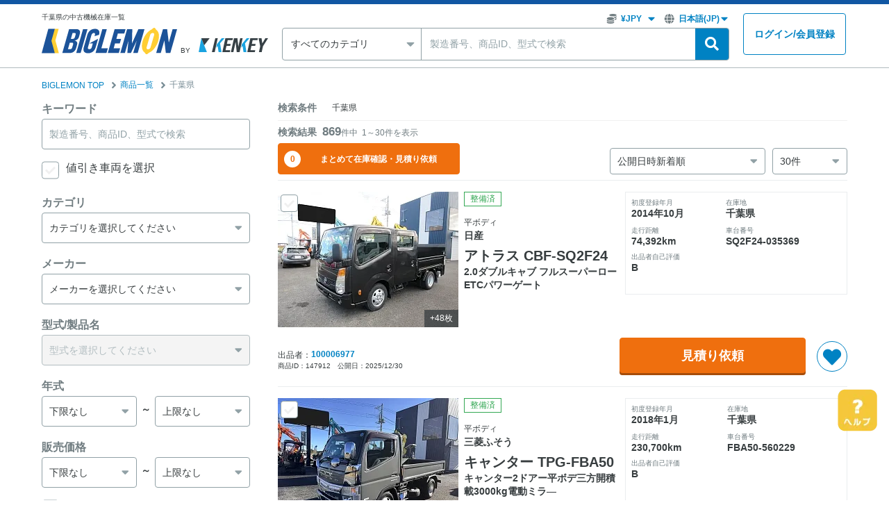

--- FILE ---
content_type: text/html; charset=UTF-8
request_url: https://biglemon.kenkey.jp/list/chiba
body_size: 33881
content:
<!DOCTYPE html>
<html lang="ja">
    <head prefix="og: http://ogp.me/ns#">
        <script>
    
        dataLayer = [{
        'device' : 'sp',
        'ab_test' : '',
        'country' : 'US',
        'language' : 'ja',
        'currency' : 'jpy',
        'login_status' : 'logout',
        'kenkeyid' : '',
        'user_id' : '',
        'source' : 'no_source',
        'page' : '商品一覧',
        'category' : '',
        'maker' : '',
        'modelcode' : '',
        'categoryid' : '',
        'makerid' : '',
        'modelcodeid' : '',
        'price' : '',
        'operation_hour' : '',
        'place' : '',
        'ship_to' : '',
        'itemid' : '',
        'sellerid' : '',
        'search_from' : '',
        'search_keyword' : '',
        'search_category' : '',
        'search_maker' : '',
        'search_modelcode' : '',
        'search_price' : '',
        'search_operationhour' : '',
        'search_place' : '千葉県',
        'sort_order' : '',
        'listed_items' : '30',
        'view_items' : '30',
        'transactionid' : '',
        'transaction_status' : '',
        'source_place' : '',
        'page_number' : '1',
        'domestic_export' : '',
        'transaction_action' : '',
        'error_code' : '0',
        'base_plan' : '',
        'option_plan' : '',
        'registered_country' : '',
        'registered_prefecture' : '',
        'registered_businesstype' : '',
        'offer_type' : '',
        'discount_status' :  '',
        'isask_status' :  '',
    }];

    
    dataLayer.push({
        'ecommerce': {
            'impressions': [             {
              'id': '147912',
              'price': '1080000',
              'brand': '日産',
              'category': '平ボディ',
              'list': '商品一覧_検索結果一覧',
              'position': 1
            },
                        {
              'id': '147911',
              'price': '1170000',
              'brand': '三菱ふそう',
              'category': '平ボディ',
              'list': '商品一覧_検索結果一覧',
              'position': 2
            },
                        {
              'id': '146533',
              'price': '11000016',
              'brand': 'コベルコ建機',
              'category': '油圧ショベル(ユンボ)',
              'list': '商品一覧_検索結果一覧',
              'position': 3
            },
                        {
              'id': '147474',
              'price': '4000016',
              'brand': '日立建機',
              'category': '油圧ショベル(ユンボ)',
              'list': '商品一覧_検索結果一覧',
              'position': 4
            },
                        {
              'id': '147891',
              'price': '1681900',
              'brand': '日野',
              'category': '平ボディ',
              'list': '商品一覧_検索結果一覧',
              'position': 5
            },
                        {
              'id': '147881',
              'price': '2084000',
              'brand': 'オカダアイヨン',
              'category': 'アタッチメント(建設機械)',
              'list': '商品一覧_検索結果一覧',
              'position': 6
            },
                        {
              'id': '147880',
              'price': '1667000',
              'brand': 'オカダアイヨン',
              'category': 'アタッチメント(建設機械)',
              'list': '商品一覧_検索結果一覧',
              'position': 7
            },
                        {
              'id': '147876',
              'price': '1667000',
              'brand': 'タグチ工業',
              'category': 'アタッチメント(建設機械)',
              'list': '商品一覧_検索結果一覧',
              'position': 8
            },
                        {
              'id': '147875',
              'price': '1146000',
              'brand': 'オカダアイヨン',
              'category': 'アタッチメント(建設機械)',
              'list': '商品一覧_検索結果一覧',
              'position': 9
            },
                        {
              'id': '147867',
              'price': '1146000',
              'brand': '日立建機',
              'category': 'ミニ油圧ショベル(ミニユンボ)',
              'list': '商品一覧_検索結果一覧',
              'position': 10
            },
                        {
              'id': '147865',
              'price': '1042000',
              'brand': 'タグチ工業',
              'category': 'アタッチメント(建設機械)',
              'list': '商品一覧_検索結果一覧',
              'position': 11
            },
                        {
              'id': '147864',
              'price': '1459000',
              'brand': 'マルマテクニカ',
              'category': 'アタッチメント(建設機械)',
              'list': '商品一覧_検索結果一覧',
              'position': 12
            },
                        {
              'id': '147861',
              'price': '商談中',
              'brand': 'コマツ',
              'category': 'ミニ油圧ショベル(ミニユンボ)',
              'list': '商品一覧_検索結果一覧',
              'position': 13
            },
                        {
              'id': '147852',
              'price': '160000',
              'brand': 'その他メーカー',
              'category': 'アタッチメント(建設機械)',
              'list': '商品一覧_検索結果一覧',
              'position': 14
            },
                        {
              'id': '147851',
              'price': '5320000',
              'brand': 'コマツ',
              'category': 'ミニ油圧ショベル(ミニユンボ)',
              'list': '商品一覧_検索結果一覧',
              'position': 15
            },
                        {
              'id': '147849',
              'price': '8720000',
              'brand': 'コベルコ建機',
              'category': '油圧ショベル(ユンボ)',
              'list': '商品一覧_検索結果一覧',
              'position': 16
            },
                        {
              'id': '147827',
              'price': '7520000',
              'brand': 'コベルコ建機',
              'category': '油圧ショベル(ユンボ)',
              'list': '商品一覧_検索結果一覧',
              'position': 17
            },
                        {
              'id': '147799',
              'price': '2700000',
              'brand': '日立建機',
              'category': 'タイヤショベル(ホイールローダー)',
              'list': '商品一覧_検索結果一覧',
              'position': 18
            },
                        {
              'id': '147816',
              'price': '商談中',
              'brand': '日立建機',
              'category': '油圧ショベル(ユンボ)',
              'list': '商品一覧_検索結果一覧',
              'position': 19
            },
                        {
              'id': '147807',
              'price': '10800000',
              'brand': '日立建機',
              'category': '油圧ショベル(ユンボ)',
              'list': '商品一覧_検索結果一覧',
              'position': 20
            },
                        {
              'id': '146876',
              'price': '500000',
              'brand': '北越工業',
              'category': '自走式高所作業車',
              'list': '商品一覧_検索結果一覧',
              'position': 21
            },
                        {
              'id': '146875',
              'price': '500000',
              'brand': '北越工業',
              'category': '自走式高所作業車',
              'list': '商品一覧_検索結果一覧',
              'position': 22
            },
                        {
              'id': '147791',
              'price': '1459000',
              'brand': 'オカダアイヨン',
              'category': 'アタッチメント(建設機械)',
              'list': '商品一覧_検索結果一覧',
              'position': 23
            },
                        {
              'id': '147790',
              'price': '365000',
              'brand': 'タグチ工業',
              'category': 'アタッチメント(建設機械)',
              'list': '商品一覧_検索結果一覧',
              'position': 24
            },
                        {
              'id': '147789',
              'price': '1350000',
              'brand': '長野工業',
              'category': 'クレーン',
              'list': '商品一覧_検索結果一覧',
              'position': 25
            },
                        {
              'id': '147788',
              'price': '3100000',
              'brand': 'コベルコ建機',
              'category': '油圧ショベル(ユンボ)',
              'list': '商品一覧_検索結果一覧',
              'position': 26
            },
                        {
              'id': '147744',
              'price': '1800000',
              'brand': 'ヤンマー',
              'category': 'キャリアダンプ',
              'list': '商品一覧_検索結果一覧',
              'position': 27
            },
                        {
              'id': '147773',
              'price': '1200000',
              'brand': '筑水キャニコム',
              'category': 'キャリアダンプ',
              'list': '商品一覧_検索結果一覧',
              'position': 28
            },
                        {
              'id': '147772',
              'price': '1000000',
              'brand': 'ヤンマー',
              'category': 'ミニ油圧ショベル(ミニユンボ)',
              'list': '商品一覧_検索結果一覧',
              'position': 29
            },
                        {
              'id': '147771',
              'price': '900000',
              'brand': 'ヤンマー',
              'category': 'ミニ油圧ショベル(ミニユンボ)',
              'list': '商品一覧_検索結果一覧',
              'position': 30
            },
             ],
            
                        'promoView': {
                'promotions': [  ]
            },
        }
    });

    
    
    
    
    
    
    
    

    
    
    
    
    <!-- Google Tag Manager -->
    (function(w,d,s,l,i){w[l]=w[l]||[];w[l].push({'gtm.start':
    new Date().getTime(),event:'gtm.js'});var f=d.getElementsByTagName(s)[0],
    j=d.createElement(s),dl=l!='dataLayer'?'&l='+l:'';j.async=true;j.src=
    'https://www.googletagmanager.com/gtm.js?id='+i+dl;f.parentNode.insertBefore(j,f);
    })(window,document,'script','dataLayer','GTM-W4DKBPR');
    <!-- End Google Tag Manager -->

    </script>


        <meta charset="utf-8">
        <meta name="viewport" content="width=device-width, initial-scale=1">
        <meta name="format-detection" content="telephone=no">
        <meta name="csrf-token" content="dokhtl32BZWBXfTst33HEFkfeqvhMHrFyHQSNTVV">
        <title>千葉県の中古機械在庫一覧 | 中古建機ならBIGLEMON(ビッグレモン)</title>
        <meta name="keywords" content="千葉県, 中古建機, 中古重機, 中古農機">
        <meta name="description" content="千葉県で中古建機・重機・アタッチメント・トラック・農機を探す。わかりやすい評価軸で千葉県の中古建機・重機の各在庫の価格・コンディションを比較検討して購入できます。千葉県の中古建機・重機・アタッチメント・運搬車両・トラック・農機が様々な条件で検索可能です。">
        <meta property="og:url" content="https://biglemon.kenkey.jp/list/chiba">
        <meta property="og:type" content="article">
        <meta property="og:site_name" content="BIGLEMON(ビッグレモン) | 中古建機・中古重機・アタッチメント・トラック・農機のマーケットプレイス">
        <meta property="og:title" content="千葉県の中古機械在庫一覧 | 中古建機ならBIGLEMON(ビッグレモン)">
        <meta property="og:description" content="千葉県で中古建機・重機・アタッチメント・トラック・農機を探す。わかりやすい評価軸で千葉県の中古建機・重機の各在庫の価格・コンディションを比較検討して購入できます。千葉県の中古建機・重機・アタッチメント・運搬車両・トラック・農機が様々な条件で検索可能です。">
        <meta property="og:image" content="https://d3h4rk66tmhbaz.cloudfront.net/images/static/common/ogp.png?id=78f35fcafc2efb160641f612aba9e8213fe57a26">
        <meta name="twitter:title" content="中古建機の売買ならBIGLEMONにおまかせください">
        <meta name="twitter:card" content="summary_large_image">
        <meta name="twitter:site" content="@biglemon_kenkey">
        <meta name="twitter:description" content="BIGLEMONで中古機械の売買をもっと簡単に、もっと安心に。当サイトならあなたが探している「はたらく機械」がきっと見つかります。販売をご希望の出品者様は、BIGLEMON事務局がトータルサポートいたします。">
        <meta property="fb:app_id" content="372994215018335">
                <link rel="apple-touch-icon" sizes="180x180" href="https://d3h4rk66tmhbaz.cloudfront.net/images/static/apple-touch-icon.png?id=78f35fcafc2efb160641f612aba9e8213fe57a26">
        <link rel="icon" href="https://d3h4rk66tmhbaz.cloudfront.net/images/static/favicon.ico?id=78f35fcafc2efb160641f612aba9e8213fe57a26">
        <link rel="icon" type="image/png" sizes="32x32" href="https://d3h4rk66tmhbaz.cloudfront.net/images/static/favicon-32x32.png?id=78f35fcafc2efb160641f612aba9e8213fe57a26">
        <link rel="icon" type="image/png" sizes="16x16" href="https://d3h4rk66tmhbaz.cloudfront.net/images/static/favicon-16x16.png?id=78f35fcafc2efb160641f612aba9e8213fe57a26">
        <link rel="manifest" href="https://d3h4rk66tmhbaz.cloudfront.net/images/static/site.webmanifest?id=78f35fcafc2efb160641f612aba9e8213fe57a26">
                            <link rel="alternate" href="https://biglemon.kenkey.jp/list/chiba" hreflang="ja" />


<link rel="alternate" href="https://biglemon.kenkey.jp/en/list/chiba" hreflang="en" />
<link rel="alternate" href="https://biglemon.kenkey.jp/en/list/chiba" hreflang="x-default" />



<link rel="canonical" href="https://biglemon.kenkey.jp/list/chiba">


                    <link rel="next" href="https://biglemon.kenkey.jp/list/chiba?query=&discount=&certified=&purchasable_area_domestic=&purchasable_area_overseas=&prefecture%5B0%5D=12&prefecture_name%5B0%5D=%E5%8D%83%E8%91%89%E7%9C%8C&prefecture_url_query%5B0%5D=chiba&shouldBidPrDisplay=1&page=2">
    




                <link rel="preload" href="https://d3h4rk66tmhbaz.cloudfront.net/fonts/ifonts-M.woff2?id=78f35fcafc2efb160641f612aba9e8213fe57a26" as="font" type="font/woff2" crossorigin>
        <link rel="stylesheet" href="https://d3h4rk66tmhbaz.cloudfront.net/css/common/icons.css?id=78f35fcafc2efb160641f612aba9e8213fe57a26" media="print" onload="this.media='all'">
        
                <link rel="preload" href="https://d3h4rk66tmhbaz.cloudfront.net/css/common/b_style-pcsp.css?id=78f35fcafc2efb160641f612aba9e8213fe57a26" as="style">
        <link rel="stylesheet" href="https://d3h4rk66tmhbaz.cloudfront.net/css/common/b_style-pcsp.css?id=78f35fcafc2efb160641f612aba9e8213fe57a26">
                    <link rel="preload" href="https://d3h4rk66tmhbaz.cloudfront.net/css/B-2/B-2-style-pcsp.css?id=78f35fcafc2efb160641f612aba9e8213fe57a26" as="style">
    <link rel="stylesheet" href="https://d3h4rk66tmhbaz.cloudfront.net/css/B-2/B-2-style-pcsp.css?id=78f35fcafc2efb160641f612aba9e8213fe57a26">
        <script src="https://d3h4rk66tmhbaz.cloudfront.net/js/common/jquery-3.6.0.min.js?id=78f35fcafc2efb160641f612aba9e8213fe57a26"></script>
                <script>
  window.googletag_config = window.googletag_config || [];
  googletag_config.push({
      "slot_name": "\/21966717942\/bl_list_footer_1",
      "div_id": "div-gpt-ad-1593589592204-0",
      "size": {"pc":[[728,90],[970,90],[970,250]],"sp":[[320,50],[320,100]]},
      "targeting": {"url":[]},
  });
</script>
<script>
  window.googletag_config = window.googletag_config || [];
  googletag_config.push({
      "slot_name": "\/21966717942\/bl_list_left_5",
      "div_id": "div-gpt-ad-1593589219206-0",
      "size": {"pc":[[300,100],[300,250]],"sp":[]},
      "targeting": {"url":[]},
  });
</script>
<script>
  window.googletag_config = window.googletag_config || [];
  googletag_config.push({
      "slot_name": "\/21966717942\/bl_list_left_4",
      "div_id": "div-gpt-ad-1593589186289-0",
      "size": {"pc":[[300,100],[300,250]],"sp":[]},
      "targeting": {"url":[]},
  });
</script>
<script>
  window.googletag_config = window.googletag_config || [];
  googletag_config.push({
      "slot_name": "\/21966717942\/bl_list_left_3",
      "div_id": "div-gpt-ad-1593589150637-0",
      "size": {"pc":[[300,100],[300,250]],"sp":[]},
      "targeting": {"url":[]},
  });
</script>
<script>
  window.googletag_config = window.googletag_config || [];
  googletag_config.push({
      "slot_name": "\/21966717942\/bl_list_left_2",
      "div_id": "div-gpt-ad-1593589113103-0",
      "size": {"pc":[[300,100],[300,250]],"sp":[]},
      "targeting": {"url":[]},
  });
</script>
<script>
  window.googletag_config = window.googletag_config || [];
  googletag_config.push({
      "slot_name": "\/21966717942\/bl_list_left_1",
      "div_id": "div-gpt-ad-1593589025438-0",
      "size": {"pc":[[300,100],[300,250]],"sp":[]},
      "targeting": {"url":[]},
  });
</script>
<script>
  window.googletag_config = window.googletag_config || [];
  googletag_config.push({
      "slot_name": "\/21966717942\/bl_list_middle_5",
      "div_id": "div-gpt-ad-1594964464396-0",
      "size": {"pc":[[728,90]],"sp":[[320,50],[320,100]]},
      "targeting": {"url":[]},
  });
</script>
<script>
  window.googletag_config = window.googletag_config || [];
  googletag_config.push({
      "slot_name": "\/21966717942\/bl_list_middle_4",
      "div_id": "div-gpt-ad-1594964407479-0",
      "size": {"pc":[[728,90]],"sp":[[320,50],[320,100]]},
      "targeting": {"url":[]},
  });
</script>
<script>
  window.googletag_config = window.googletag_config || [];
  googletag_config.push({
      "slot_name": "\/21966717942\/bl_list_middle_3",
      "div_id": "div-gpt-ad-1594964323079-0",
      "size": {"pc":[[728,90]],"sp":[[320,50],[320,100]]},
      "targeting": {"url":[]},
  });
</script>
<script>
  window.googletag_config = window.googletag_config || [];
  googletag_config.push({
      "slot_name": "\/21966717942\/bl_list_middle_2",
      "div_id": "div-gpt-ad-1594964074846-0",
      "size": {"pc":[[728,90]],"sp":[[320,50],[320,100]]},
      "targeting": {"url":[]},
  });
</script>
<script>
  window.googletag_config = window.googletag_config || [];
  googletag_config.push({
      "slot_name": "\/21966717942\/bl_list_middle_1",
      "div_id": "div-gpt-ad-1593589267127-0",
      "size": {"pc":[[728,90]],"sp":[[320,50],[320,100]]},
      "targeting": {"url":[]},
  });
</script>
<script>
  window.googletag_config = window.googletag_config || [];
  googletag_config.push({
      "slot_name": "\/21966717942\/bl_list_head_1",
      "div_id": "div-gpt-ad-1593589372391-0",
      "size": {"pc":[[728,90],[970,90]],"sp":[[320,50],[320,100]]},
      "targeting": {"url":[]},
  });
</script>
<script async src="https://securepubads.g.doubleclick.net/tag/js/gpt.js"></script>
<script>
  window.googletag = window.googletag || {cmd: []};
  googletag.cmd.push(function() {
    var targeting = {};
    for (var i = 0; i < googletag_config.length; i++) {
        var config = googletag_config[i];
        var mapping = googletag.sizeMapping().
          addSize([768, 50], config.size.pc).
          addSize([320, 50], config.size.sp).
          addSize([0, 0], []).
          build();
        googletag.defineSlot(config.slot_name, config.size.pc.concat(config.size.sp), config.div_id).
          defineSizeMapping(mapping).
          setCollapseEmptyDiv(true).
          addService(googletag.pubads());
        if (config.targeting) {
          for (var key in config.targeting) {
            if (targeting[key] && Array.isArray(targeting[key]) && Array.isArray(config.targeting[key])) {
                targeting[key] = targeting[key].concat(config.targeting[key]);
            } else {
                targeting[key] = config.targeting[key];
            }
          }
        }
    }
    googletag.pubads().enableSingleRequest();
    googletag.pubads().collapseEmptyDivs();
    if (targeting) {
      for (var key in targeting) {
        var value = targeting[key];
        if (Array.isArray(value)) {
          value = value.filter(function (v, i, self) {
            return self.indexOf(v) === i;
          });
        }
        googletag.pubads().setTargeting(key, value);
      }
    }
    googletag.enableServices();
  });
</script>
    </head>
    <body >
        <!-- Google Tag Manager (noscript) -->
<noscript><iframe src="https://www.googletagmanager.com/ns.html?id=GTM-W4DKBPR"
height="0" width="0" style="display:none;visibility:hidden"></iframe></noscript>
<!-- End Google Tag Manager (noscript) -->
                
                    <header class="l-header p-header p-header--normal">
  <div class="l-content l-content--b p-header__body">
    <div class="p-header__catch">
      <h1 class="p-header__catch-text">千葉県の中古機械在庫一覧</h1>
    </div>
    <input class="p-header__common-nav-input" id="menu" type="checkbox">
    <div class="p-header__nav">
      <div class="p-header__logo">
        <div class="p-header__logo-main c-image-module">
          <a href="https://biglemon.kenkey.jp" class="c-image-module__link"><img class="c-image-module__img sys_header_logo ga_buttonclick_event" src="https://d3h4rk66tmhbaz.cloudfront.net/images/static/common/logo_biglemon.svg?id=78f35fcafc2efb160641f612aba9e8213fe57a26" width="152" height="29" alt="BIGLEMON"></a>
        </div>
        <span class="p-header__logo-txt">BY</span>
        <div class="p-header__logo-sub c-image-module">
          <a href="https://kenkey.jp" class="c-image-module__link"><img class="c-image-module__img sys_header_kenkey_logo ga_buttonclick_event" src="https://d3h4rk66tmhbaz.cloudfront.net/images/static/common/logo_kenkey.svg?id=78f35fcafc2efb160641f612aba9e8213fe57a26" width="100" height="20" alt="KENKEY"></a>
        </div>
      </div>

      <div class="p-header__member-nav">
                  
          <a href="https://biglemon.kenkey.jp/signin" class="p-header__member-nav-login c-btn c-btn--tertiary c-btn--s sys_header_login_button ga_buttonclick_event">ログイン<br><span class="u-dn--sp">/</span>会員登録</a>
              </div>

      <div class="p-header__common-nav">
        <label class="p-header__common-nav-label sys_header_hamburger" for="menu"></label>
        <label class="p-header__common-nav-label--close" for="menu"></label>
        <div class="p-header__common-nav-panel">
          <div class="p-header__common-nav-main">
            <div class="p-header__user-setting">
              <ul class="p-header__user-setting-list">
                <li class="p-header__user-setting-item p-header__user-setting-item--currency">
                  <select class="c-select switchCurrency">
                    <option value="jpy">¥JPY</option>
                    <option value="usd">$USD</option>
                  </select>
                </li>
                <li class="p-header__user-setting-item p-header__user-setting-item--language">
                  <select class="c-select switchLanguage">
                    <option value="ja" selected>日本語(JP)</option>
                  <option value="en">English</option>
                  </select>
                </li>
              </ul>
            </div>
            <form action="https://biglemon.kenkey.jp/list/all" method="GET" class="p-header__search-bar p-search-bar">
              <div class="p-search-bar__cat p-select-module">
                <select
    id=""
    name="category"
    class="p-search-bar__select p-select-module__select c-select sys_header_search_select ga_change_event"
    autocomplete=""
                    >
            <option value=""  >すべてのカテゴリ</option>
    
                        <optgroup label="建設機械">
                                    <option value="1" >油圧ショベル(ユンボ) (655)</option>
                                    <option value="2" >ミニ油圧ショベル(ミニユンボ) (686)</option>
                                    <option value="3" >タイヤショベル(ホイールローダー) (325)</option>
                                    <option value="4" >ブルドーザー (59)</option>
                                    <option value="5" >ローラー (61)</option>
                                    <option value="6" >アスファルトフィニッシャー (11)</option>
                                    <option value="7" >グレーダー (14)</option>
                                    <option value="8" >クレーン (56)</option>
                                    <option value="39" >キャリアダンプ (115)</option>
                                    <option value="40" >環境機械 (93)</option>
                                    <option value="42" >基礎機械 (6)</option>
                                    <option value="43" >林業機械 (49)</option>
                                    <option value="44" >自走式高所作業車 (164)</option>
                                    <option value="45" >新品パーツ (2989)</option>
                                    <option value="13" >中古パーツ (1682)</option>
                            </optgroup>
                                <optgroup label="運搬車両">
                                    <option value="14" >平ボディ (40)</option>
                                    <option value="15" >バン (4)</option>
                                    <option value="16" >ウィング (2)</option>
                                    <option value="17" >冷凍車/保冷車 (3)</option>
                                    <option value="18" >トラクター/トレーラー (2)</option>
                                    <option value="19" >クレーン車 (17)</option>
                                    <option value="20" >ダンプ車 (87)</option>
                                    <option value="21" >タンクローリー/ミキサー車 (2)</option>
                                    <option value="22" >キャリアカー (1)</option>
                                    <option value="23" >重機運搬車 (2)</option>
                                    <option value="24" >フォークリフト (695)</option>
                                    <option value="25" >高所作業車 (51)</option>
                                    <option value="26" >バス (3)</option>
                                    <option value="27" >運搬車両その他 (24)</option>
                            </optgroup>
                                <optgroup label="農業機械">
                                    <option value="28" >トラクター (10)</option>
                                    <option value="29" >田植え機 (0)</option>
                                    <option value="30" >コンバイン (1)</option>
                                    <option value="31" >草刈り機 (19)</option>
                                    <option value="32" >耕運機 (4)</option>
                                    <option value="33" >発動機 (0)</option>
                                    <option value="34" >農業機械その他 (4)</option>
                            </optgroup>
                                <optgroup label="アタッチメント">
                                    <option value="35" >アタッチメント(建設機械) (1457)</option>
                                    <option value="41" >アタッチメント(フォークリフト) (2)</option>
                                    <option value="36" >アタッチメント(農業機械) (1)</option>
                                    <option value="46" >各種バケット (268)</option>
                                    <option value="47" >フォークグラブ (37)</option>
                                    <option value="48" >マグネット (1)</option>
                                    <option value="49" >油圧ブレーカー (52)</option>
                                    <option value="50" >脱着機 (65)</option>
                                    <option value="51" >新品アタッチメント (1303)</option>
                            </optgroup>
                                <optgroup label="箱物・その他">
                                    <option value="9" >発電機 (63)</option>
                                    <option value="10" >溶接機 (16)</option>
                                    <option value="11" >投光器 (9)</option>
                                    <option value="12" >コンプレッサー (42)</option>
                                    <option value="52" >建機その他 (92)</option>
                                    <option value="37" >土木/建築資材 (6)</option>
                                    <option value="38" >その他 (74)</option>
                            </optgroup>
            </select>
              </div>
              <input name="query" class="p-search-bar__keyword c-input sys_header_search_input" type="search" placeholder="製造番号、商品ID、型式で検索">
              <button class="p-search-bar__submit sys_header_search_button" type="submit"></button>
            </form>
          </div>
          <div class="p-header__common-nav-menu">
            <div class="p-header__menu-block">
              <div class="p-header__menu-head">商品検索</div>
              <div class="p-header__menu-category p-header-accordion-module">
                <div class="p-header-accordion-module__item">
                  <input class="p-header-accordion-module__input" id="header-menu--1" type="checkbox">
                  <label class="p-header-accordion-module__label" for="header-menu--1">中古建設機械</label>
                  <div class="p-header-accordion-module__panel">
                    <ul class="p-header__menu-link-list p-header__menu-link-list--category">
                                              <li class="p-header__menu-link-item"><a href="https://biglemon.kenkey.jp/list/excavators" class="sys_header_category_link">油圧ショベル(ユンボ)</a></li>
                                              <li class="p-header__menu-link-item"><a href="https://biglemon.kenkey.jp/list/mini-excavators" class="sys_header_category_link">ミニ油圧ショベル(ミニユンボ)</a></li>
                                              <li class="p-header__menu-link-item"><a href="https://biglemon.kenkey.jp/list/wheel-loaders" class="sys_header_category_link">タイヤショベル(ホイールローダー)</a></li>
                                              <li class="p-header__menu-link-item"><a href="https://biglemon.kenkey.jp/list/bulldozers" class="sys_header_category_link">ブルドーザー</a></li>
                                              <li class="p-header__menu-link-item"><a href="https://biglemon.kenkey.jp/list/rollers" class="sys_header_category_link">ローラー</a></li>
                                              <li class="p-header__menu-link-item"><a href="https://biglemon.kenkey.jp/list/finishers_pavers" class="sys_header_category_link">アスファルトフィニッシャー</a></li>
                                              <li class="p-header__menu-link-item"><a href="https://biglemon.kenkey.jp/list/graders" class="sys_header_category_link">グレーダー</a></li>
                                              <li class="p-header__menu-link-item"><a href="https://biglemon.kenkey.jp/list/cranes" class="sys_header_category_link">クレーン</a></li>
                                              <li class="p-header__menu-link-item"><a href="https://biglemon.kenkey.jp/list/carrier-dumps" class="sys_header_category_link">キャリアダンプ</a></li>
                                              <li class="p-header__menu-link-item"><a href="https://biglemon.kenkey.jp/list/wood-chippers_crushers" class="sys_header_category_link">環境機械</a></li>
                                              <li class="p-header__menu-link-item"><a href="https://biglemon.kenkey.jp/list/pile-drivers_drills" class="sys_header_category_link">基礎機械</a></li>
                                              <li class="p-header__menu-link-item"><a href="https://biglemon.kenkey.jp/list/forestry-machinery" class="sys_header_category_link">林業機械</a></li>
                                              <li class="p-header__menu-link-item"><a href="https://biglemon.kenkey.jp/list/aerial-work-platforms_self-propelled" class="sys_header_category_link">自走式高所作業車</a></li>
                                              <li class="p-header__menu-link-item"><a href="https://biglemon.kenkey.jp/list/new-parts" class="sys_header_category_link">新品パーツ</a></li>
                                              <li class="p-header__menu-link-item"><a href="https://biglemon.kenkey.jp/list/construction-equipment-others" class="sys_header_category_link">中古パーツ</a></li>
                                          </ul>
                  </div>
                </div>
                <div class="p-header-accordion-module__item">
                  <input class="p-header-accordion-module__input" id="header-menu--2" type="checkbox">
                  <label class="p-header-accordion-module__label" for="header-menu--2">運搬車両<small>(中古トラック・フォークリフト)</small></label>
                  <div class="p-header-accordion-module__panel">
                    <ul class="p-header__menu-link-list p-header__menu-link-list--category">
                                              <li class="p-header__menu-link-item"><a href="https://biglemon.kenkey.jp/list/flatbed-trucks" class="sys_header_category_link">平ボディ</a></li>
                                              <li class="p-header__menu-link-item"><a href="https://biglemon.kenkey.jp/list/vans" class="sys_header_category_link">バン</a></li>
                                              <li class="p-header__menu-link-item"><a href="https://biglemon.kenkey.jp/list/wing-body-trucks" class="sys_header_category_link">ウィング</a></li>
                                              <li class="p-header__menu-link-item"><a href="https://biglemon.kenkey.jp/list/freezer-trucks_refrigerated-trucks" class="sys_header_category_link">冷凍車/保冷車</a></li>
                                              <li class="p-header__menu-link-item"><a href="https://biglemon.kenkey.jp/list/tractors_trailers" class="sys_header_category_link">トラクター/トレーラー</a></li>
                                              <li class="p-header__menu-link-item"><a href="https://biglemon.kenkey.jp/list/crane-trucks" class="sys_header_category_link">クレーン車</a></li>
                                              <li class="p-header__menu-link-item"><a href="https://biglemon.kenkey.jp/list/dump-trucks" class="sys_header_category_link">ダンプ車</a></li>
                                              <li class="p-header__menu-link-item"><a href="https://biglemon.kenkey.jp/list/tank-trucks_mixer-trucks" class="sys_header_category_link">タンクローリー/ミキサー車</a></li>
                                              <li class="p-header__menu-link-item"><a href="https://biglemon.kenkey.jp/list/car-carrier-trucks" class="sys_header_category_link">キャリアカー</a></li>
                                              <li class="p-header__menu-link-item"><a href="https://biglemon.kenkey.jp/list/tractor-trailers" class="sys_header_category_link">重機運搬車</a></li>
                                              <li class="p-header__menu-link-item"><a href="https://biglemon.kenkey.jp/list/forklifts" class="sys_header_category_link">フォークリフト</a></li>
                                              <li class="p-header__menu-link-item"><a href="https://biglemon.kenkey.jp/list/aerial-platforms" class="sys_header_category_link">高所作業車</a></li>
                                              <li class="p-header__menu-link-item"><a href="https://biglemon.kenkey.jp/list/buses" class="sys_header_category_link">バス</a></li>
                                              <li class="p-header__menu-link-item"><a href="https://biglemon.kenkey.jp/list/transportation-vehicles-others" class="sys_header_category_link">運搬車両その他</a></li>
                                          </ul>
                  </div>
                </div>
                <div class="p-header-accordion-module__item">
                  <input class="p-header-accordion-module__input" id="header-menu--3" type="checkbox">
                  <label class="p-header-accordion-module__label" for="header-menu--3">中古農業機械</label>
                  <div class="p-header-accordion-module__panel">
                    <ul class="p-header__menu-link-list p-header__menu-link-list--category">
                                              <li class="p-header__menu-link-item"><a href="https://biglemon.kenkey.jp/list/tractors" class="sys_header_category_link">トラクター</a></li>
                                              <li class="p-header__menu-link-item"><a href="https://biglemon.kenkey.jp/list/planting-machines" class="sys_header_category_link">田植え機</a></li>
                                              <li class="p-header__menu-link-item"><a href="https://biglemon.kenkey.jp/list/combine-harvesters" class="sys_header_category_link">コンバイン</a></li>
                                              <li class="p-header__menu-link-item"><a href="https://biglemon.kenkey.jp/list/mowers" class="sys_header_category_link">草刈り機</a></li>
                                              <li class="p-header__menu-link-item"><a href="https://biglemon.kenkey.jp/list/tillage-machines" class="sys_header_category_link">耕運機</a></li>
                                              <li class="p-header__menu-link-item"><a href="https://biglemon.kenkey.jp/list/engines" class="sys_header_category_link">発動機</a></li>
                                              <li class="p-header__menu-link-item"><a href="https://biglemon.kenkey.jp/list/farm-machineries-others" class="sys_header_category_link">農業機械その他</a></li>
                                          </ul>
                  </div>
                </div>
                <div class="p-header-accordion-module__item">
                  <input class="p-header-accordion-module__input" id="header-menu--4" type="checkbox">
                  <label class="p-header-accordion-module__label" for="header-menu--4">アタッチメント</label>
                  <div class="p-header-accordion-module__panel">
                    <ul class="p-header__menu-link-list p-header__menu-link-list--category">
                                              <li class="p-header__menu-link-item"><a href="https://biglemon.kenkey.jp/list/attachments-construction-equipment" class="sys_header_category_link">アタッチメント(建設機械)</a></li>
                                              <li class="p-header__menu-link-item"><a href="https://biglemon.kenkey.jp/list/attachments-forklift" class="sys_header_category_link">アタッチメント(フォークリフト)</a></li>
                                              <li class="p-header__menu-link-item"><a href="https://biglemon.kenkey.jp/list/attachments-agricultural-equipment" class="sys_header_category_link">アタッチメント(農業機械)</a></li>
                                              <li class="p-header__menu-link-item"><a href="https://biglemon.kenkey.jp/list/bucket" class="sys_header_category_link">各種バケット</a></li>
                                              <li class="p-header__menu-link-item"><a href="https://biglemon.kenkey.jp/list/fork-grab" class="sys_header_category_link">フォークグラブ</a></li>
                                              <li class="p-header__menu-link-item"><a href="https://biglemon.kenkey.jp/list/magnet" class="sys_header_category_link">マグネット</a></li>
                                              <li class="p-header__menu-link-item"><a href="https://biglemon.kenkey.jp/list/hydraulic-breaker" class="sys_header_category_link">油圧ブレーカー</a></li>
                                              <li class="p-header__menu-link-item"><a href="https://biglemon.kenkey.jp/list/one-touch" class="sys_header_category_link">脱着機</a></li>
                                              <li class="p-header__menu-link-item"><a href="https://biglemon.kenkey.jp/list/new-attachments" class="sys_header_category_link">新品アタッチメント</a></li>
                                          </ul>
                  </div>
                </div>
                <div class="p-header-accordion-module__item">
                  <input class="p-header-accordion-module__input" id="header-menu--5" type="checkbox">
                  <label class="p-header-accordion-module__label" for="header-menu--5">箱物・その他</label>
                  <div class="p-header-accordion-module__panel">
                    <ul class="p-header__menu-link-list p-header__menu-link-list--category">
                                              <li class="p-header__menu-link-item"><a href="https://biglemon.kenkey.jp/list/generators" class="sys_header_category_link">発電機</a></li>
                                              <li class="p-header__menu-link-item"><a href="https://biglemon.kenkey.jp/list/welding-machines" class="sys_header_category_link">溶接機</a></li>
                                              <li class="p-header__menu-link-item"><a href="https://biglemon.kenkey.jp/list/lighting-units" class="sys_header_category_link">投光器</a></li>
                                              <li class="p-header__menu-link-item"><a href="https://biglemon.kenkey.jp/list/compressors" class="sys_header_category_link">コンプレッサー</a></li>
                                              <li class="p-header__menu-link-item"><a href="https://biglemon.kenkey.jp/list/construction-equipment-and-the-rest" class="sys_header_category_link">建機その他</a></li>
                                              <li class="p-header__menu-link-item"><a href="https://biglemon.kenkey.jp/list/construction-materials" class="sys_header_category_link">土木/建築資材</a></li>
                                              <li class="p-header__menu-link-item"><a href="https://biglemon.kenkey.jp/list/categoryothers" class="sys_header_category_link">その他</a></li>
                                          </ul>
                  </div>
                </div>
              </div>
            </div>
            <div class="p-header__menu-block">
              <a class="p-header__menu-link-item u-ml8 u-mt8 u-mb8 u-db" href="https://kenkey.jp/cookie-policy">
                <div class="u-icon u-icon__circle_info">BIGLEMONのデータ取り扱いについて</div>
              </a>
              <div class="p-header__menu-head">KENKEY相場検索</div>
              <ul class="p-header__menu-link-list">
                <li class="p-header__menu-link-item"><a href="https://kenkey.jp/data/construction-machine" class="sys_header_souba_link">中古建設機械相場検索</a></li>
                <li class="p-header__menu-link-item"><a href="https://kenkey.jp/data/transport-vehicle" class="sys_header_souba_link">中古運搬車両相場検索</a></li>
                <li class="p-header__menu-link-item"><a href="https://kenkey.jp/data/specification" class="sys_header_souba_link">建設機械仕様検索</a></li>
                <li class="p-header__menu-link-item"><a href="https://kenkey.jp/data/year" class="sys_header_souba_link">製造年式検索</a></li>
                <li class="p-header__menu-link-item"><a href="https://kenkey.jp/data/theft" class="sys_header_souba_link">盗難機情報検索</a></li>
              </ul>
            </div>
            <div class="p-header__menu-block">
              <div class="p-header__menu-head">はたらく機械に関するニュース</div>
              <ul class="p-header__menu-link-list">
                <li class="p-header__menu-link-item"><a href="https://kenkey.jp/news" class="sys_header_news_link">総合</a></li>
                <li class="p-header__menu-link-item"><a href="https://kenkey.jp/news/ranking" class="sys_header_news_link">ランキング</a></li>
                <li class="p-header__menu-link-item"><a href="https://kenkey.jp/news?category=1" class="sys_header_news_link">業界ニュース</a></li>
                <li class="p-header__menu-link-item"><a href="https://kenkey.jp/news?category=2" class="sys_header_news_link">プレスリリース</a></li>
                <li class="p-header__menu-link-item"><a href="https://kenkey.jp/news?category=3" class="sys_header_news_link">特集</a></li>
                <li class="p-header__menu-link-item"><a href="https://kenkey.jp/news?category=4" class="sys_header_news_link">統計情報</a></li>
              </ul>
            </div>
            <div class="p-header__menu-block">
              <div class="p-header__menu-head">BIGLEMONについて</div>
              <ul class="p-header__menu-link-list">
                <li class="p-header__menu-link-item u-mb16"><a href="https://kenkey.jp/help/service/5" class="sys_header_biglemon_link">ヘルプ・お問い合わせ</a></li>
                <li class="p-header__menu-link-item"><a href="https://biglemon.kenkey.jp/about" class="sys_header_biglemon_link">BIGLEMONで購入したい方</a></li>
                <li class="p-header__menu-link-item"><a href="https://kenkey.jp/help/article/81" class="sys_header_biglemon_link">商品代金の支払について (収納代行サービス)</a></li>
                <li class="p-header__menu-link-item"><a href="https://kenkey.jp/help/article/218" class="sys_header_biglemon_link">販売おまかせサービス</a></li>
                <li class="p-header__menu-link-item"><a href="https://biglemon.kenkey.jp/about/maintenance" class="sys_header_biglemon_link">KENKEYメンテナンスサービス</a></li>
                <li class="p-header__menu-link-item"><a href="https://biglemon.kenkey.jp/about/finance" class="sys_header_biglemon_link">KENKEYファイナンス（分割払い）</a></li>
                <li class="p-header__menu-link-item u-mb16"><a href="https://biglemon.kenkey.jp/komatsu_premium" class="sys_header_biglemon_link">コマツプレミアム認定中古車</a></li>
                <li class="p-header__menu-link-item"><a href="https://biglemon.kenkey.jp/forseller" class="sys_header_biglemon_link">BIGLEMONに出品したい方</a></li>
                <li class="p-header__menu-link-item u-mb16"><a href="https://kenkey.jp/help/article/190" class="sys_header_biglemon_link">Yahoo!オークションに出品したい方</a></li>
                <li class="p-header__menu-link-item"><a href="https://kenkey.jp/document/terms-of-use.pdf" class="sys_header_biglemon_link">利用規約</a></li>
                <li class="p-header__menu-link-item u-mb16"><a href="document/precautions_of_seller_direct_phone_numbers.pdf" target="_blank" class="sys_header_biglemon_link">電話商談ご利用上の注意事項</a></li>
                <li class="p-header__menu-link-item"><a href="https://kenkey.co.jp/privacy_policy" target="_blank" rel="noopener" class="sys_header_biglemon_link">プライバシーポリシー</a></li>
                <li class="p-header__menu-link-item"><a href="https://kenkey.jp/cookie-policy" class="sys_header_biglemon_link">How we use Cookies</a></li>
                <li class="p-header__menu-link-item"><a href="https://kenkey.co.jp" class="sys_header_biglemon_link">運営会社情報</a></li>
              </ul>
            </div>
          </div>
        </div>
      </div>
    </div>
  </div>
</header>
                <div class="help__wrap" style="position: fixed; bottom: 100px; right:16px;">
            <a href="https://kenkey.jp/help" target="_blank">
                <img src="https://d3h4rk66tmhbaz.cloudfront.net/images/static/common/help.png?id=78f35fcafc2efb160641f612aba9e8213fe57a26" alt="ヘルプ">
            </a>
        </div>
        <div class="pagetop__wrap" style="display: none; position: fixed; bottom: 20px; right:16px;">
            <div class="btn__pagetop"><a href="#page_top" data-scroll></a></div>
        </div>
        <main class="l-container l-container--b-products p-products">
  
  <div class="l-container__block l-container__block--b-breadcrumb">
    <div class="p-breadcrumb">
    <ul class="p-breadcrumb__list">
        
                    <li class="p-breadcrumb__item">
                                                    <!-- if breadcrumb is single--><a class="p-breadcrumb__link breadcrumb__link ga_breadcrumb_click_events" href="https://biglemon.kenkey.jp" title="BIGLEMON TOP" data-detail="{&quot;url&quot;:&quot;list\/chiba&quot;,&quot;name&quot;:&quot;\u5546\u54c1\u4e00\u89a7&quot;}">BIGLEMON TOP</a>
                                                </li>
                    <li class="p-breadcrumb__item">
                                                    <!-- if breadcrumb is single--><a class="p-breadcrumb__link breadcrumb__link ga_breadcrumb_click_events" href="https://biglemon.kenkey.jp/list/all" title="商品一覧" data-detail="{&quot;url&quot;:&quot;list\/chiba&quot;,&quot;name&quot;:&quot;\u5546\u54c1\u4e00\u89a7&quot;}">商品一覧</a>
                                                </li>
                    <li class="p-breadcrumb__item">
                                                            <span class="p-breadcrumb__link-current">千葉県</span>
                                                </li>
            </ul>
</div>

    
    </div>

  
  <div class="l-container__block l-container__block--full-banner-head p-banner-area p-banner-area--GAM">
      <div id="div-gpt-ad-1593589372391-0">
  <script>
    googletag.cmd.push(function() { googletag.display('div-gpt-ad-1593589372391-0'); });
  </script>
</div>
    </div>
    
  
  <div class="l-container__block l-container__block--main content container--B2">
    <div class="result__header">
      <h2 class="page-search-criteria css-accordion">
  <input class="css-accordion-cb page-search-criteria-accordion-cb" id="page-search-criteria-accordion" type="checkbox">
  <label class="css-accordion-label page-search-criteria-accordion-label" for="page-search-criteria-accordion">
    <div class="page-products-result-subttl">
      <div class="page-products-result-subttl__body">検索条件</div>
    </div>
    <div class="page-result__content">千葉県</div>
  </label>
  </h2>

<div class="p-modal__hidden" id="popular-price">
  <div class="p-modal__backdrop js-modal-close"></div>
  <section class="p-modal__container">
    <div class="p-modal__content p-modal__content--scroll">
      <div class="p-modal__heading">
        <h2 class="p-modal__heading-txt">過去90日間の人気価格帯について</h2>
      </div>
      <form class="p-modal__content-inner">
        <div class="p-modal__block">
          <p class="p-modal__txt">BIGLEMON上での問い合わせデータをもとに、過去90日間で最も問い合わせの多かった価格帯を表示しています。<br>商品カテゴリで絞り込み検索された場合にのみ、本価格帯が表示されます。<br>本価格帯は、あくまでも参考としてご利用ください。検索した商品が人気価格帯の金額で購入できるとは限りません。</p>
        </div>
      </form>
    </div>
    <div class="p-modal__action">
      <div class="p-modal__action-list">
        <div class="p-modal__action-item">
          <button class="js-modal-close p-modal__action-btn c-btn c-btn--negative c-btn--l" type="button">閉じる</button>
        </div>
      </div>
    </div>
  </section>
</div>

      <div class="page-products-result-control">
        
                  <div class="page-products-head-btns">
            <button class="result__action-btn c-btn c-btn--primary c-btn--s sys_button_click_event" type="submit" form="product-list-form" data-detail="{&quot;event&quot;:&quot;buttonclick&quot;,&quot;eventpage&quot;:&quot;\u5546\u54c1\u4e00\u89a7&quot;,&quot;pagepath&quot;:&quot;list\/chiba&quot;,&quot;eventaction&quot;:&quot;\u307e\u3068\u3081\u3066\u554f\u5408\u305b\u3059\u308b&quot;,&quot;location&quot;:&quot;\u30d5\u30a1\u30fc\u30b9\u30c8\u30d3\u30e5\u30fc&quot;}"><span class="result__action-btn-num sys_offer_check_count">0</span><span class="u-dn--pc">まとめてお問い合わせ</span><span class="u-dn--sp">まとめて在庫確認・見積り依頼</span></button>
            <div class="summary__btn p-criteria-change-btn"><a class="btn" href="#search"> <span class="icon-M5_4_filter"></span>検索条件変更</a></div>
            <p class="result__error-txt c-invalid-feedback"></p>
          </div>
        
        
        <div class="result__form">
          <div class="result__info-total">
            <div class="title c-side-head page-products-result-subttl"><span class="page-products-result-subttl__body">検索結果</span><span class="total-strong">869</span>件中</div><span class="content"> <span>1～30</span>件を表示</span>
          </div>
          <form action="https://biglemon.kenkey.jp/list/all" method="get" class="filter" onchange="submit(this.form);">
            <div class="filterGroup select__wrap filter__sort">
              <select
    id=""
    name="order"
    class=""
    autocomplete=""
                    >
    
                        <option value="1" >公開日時新着順</option>
                                <option value="4" >販売価格が安い順</option>
                                <option value="3" >販売価格が高い順</option>
                                <option value="5" >年式が新しい順</option>
                                <option value="6" >年式が古い順</option>
                                <option value="8" >稼働時間が短い順</option>
                                <option value="7" >稼働時間が長い順</option>
                                <option value="9" >問合せが多い順</option>
                                <option value="10" >問合せが少ない順</option>
            </select>
            </div>
            <div class="searchGroup select__wrap filter__view">
              <select
    id=""
    name="per_page"
    class=""
    autocomplete=""
                    >
    
                        <option value="1" >30件</option>
                                <option value="2" >50件</option>
                                <option value="3" >100件</option>
            </select>
            </div>
            
                          <input type="hidden" name="query" value="">
                          <input type="hidden" name="discount" value="">
                          <input type="hidden" name="finance" value="">
                          <input type="hidden" name="detail_1" value="">
                          <input type="hidden" name="detail_2" value="">
                          <input type="hidden" name="detail_5" value="">
                          <input type="hidden" name="detail_6" value="">
                          <input type="hidden" name="detail_15" value="">
                          <input type="hidden" name="detail_19" value="">
                          <input type="hidden" name="detail_20" value="">
                          <input type="hidden" name="detail_28" value="">
                          <input type="hidden" name="detail_36" value="">
                          <input type="hidden" name="parent_category" value="">
                          <input type="hidden" name="category" value="">
                          <input type="hidden" name="maker" value="">
                          <input type="hidden" name="model_code" value="">
                          <input type="hidden" name="product_name" value="">
                          <input type="hidden" name="registration_year_min" value="">
                          <input type="hidden" name="registration_year_max" value="">
                          <input type="hidden" name="manufacture_year_min" value="">
                          <input type="hidden" name="manufacture_year_max" value="">
                          <input type="hidden" name="year_min" value="">
                          <input type="hidden" name="year_max" value="">
                          <input type="hidden" name="price_min" value="">
                          <input type="hidden" name="price_max" value="">
                          <input type="hidden" name="is_ask" value="">
                          <input type="hidden" name="running_time_min" value="">
                          <input type="hidden" name="running_time_max" value="">
                          <input type="hidden" name="purchasable_area_domestic" value="">
                          <input type="hidden" name="purchasable_area_overseas" value="">
                          <input type="hidden" name="seller" value="">
                          <input type="hidden" name="pickup_item" value="">
                          <input type="hidden" name="use" value="">
                                                                                                  <input type="hidden" name="prefecture[0]" value="12">
                                                                              </form>
        </div>
      </div>
    </div>

          
      <form action="https://biglemon.kenkey.jp/multiple_inquiry" method="POST" id="product-list-form" target="_self">
      <input type="hidden" name="_token" value="dokhtl32BZWBXfTst33HEFkfeqvhMHrFyHQSNTVV" autocomplete="off">        <ul id="product_list" class="result__list">
                      
            <li class="result__item">
  
      <div class="result__item-check">
      <label class="c-checkbox" for="offer_check147912">
        <input
  type="checkbox"
  id="offer_check147912"
  class="c-checkbox__input sys_offer_checkbox"
  name="product_ids[]"
  value="147912"
          >
        <span class="c-checkbox__label-txt c-checkbox__label-txt--none"></span>
      </label>
    </div>
    <a class="sys_button_click_event result__item-linkbox" href="https://biglemon.kenkey.jp/item/147912?previousPage=product_list" data-detail="{&quot;event&quot;:&quot;productClick&quot;,&quot;ecommerce&quot;:{&quot;click&quot;:{&quot;actionField&quot;:{&quot;list&quot;:&quot;\u5546\u54c1\u4e00\u89a7_\u691c\u7d22\u7d50\u679c\u4e00\u89a7&quot;},&quot;products&quot;:[{&quot;id&quot;:147912,&quot;price&quot;:&quot;1080000&quot;,&quot;brand&quot;:&quot;\u65e5\u7523&quot;,&quot;category&quot;:&quot;\u5e73\u30dc\u30c7\u30a3&quot;,&quot;list&quot;:&quot;\u5546\u54c1\u4e00\u89a7_\u691c\u7d22\u7d50\u679c\u4e00\u89a7&quot;,&quot;position&quot;:1}]}}}">
    <div class="itemGroup">
      <div class="item__main">
        <div class="item__img">
          <img src="https://d3h4rk66tmhbaz.cloudfront.net/images/products/list/147912/a4b77bcdef717d16463a00a7ed59e15e.jpg?id=78f35fcafc2efb160641f612aba9e8213fe57a26" data-src="" class="" width="167" height="125" alt="日産 平ボディ CBF-SQ2F24 2014年" />
                      <div class="img__txt">+48枚</div>
                  </div>

        <div class="item--contents">
                      <div class="item--tag js-css-empty item--tag--pc">
              
                            
                            
                            
                              
                                                <span class="p-detail-summary__product-tag-discount" style="color: #34a854; border: 1px solid #34a854;">整備済</span>
                                          </div>
                      <div class="item--tag js-css-empty item--tag--sp">
              
                            
                            
                            
                              
                                                <span class="p-detail-summary__product-tag-discount" style="color: #34a854; border: 1px solid #34a854;">整備済</span>
                                          </div>
                    <div class="item__title">
            <h3>
              <span class="item--category">平ボディ</span>
              <span class="item--name">日産</span>
              <span class="item--type">アトラス CBF-SQ2F24</span>
              <span class="item--catch ">2.0ダブルキャブ フルスーパーローETCパワーゲート</span>
            </h3>
                      </div>
        </div>

        <dl class="item__status">
                      
            <div class="item__status-item">
              <dt class="title">初度登録年月</dt>
              <dd class="value">2014年10月</dd>
            </div>
            
            <div class="item__status-item">
              <dt class="title">走行距離</dt>
              <dd class="value">74,392km</dd>
            </div>
            
            <div class="item__status-item">
              <dt class="title">出品者自己評価</dt>
              <dd class="value">B</dd>
            </div>
            
            <div class="item__status-item">
              <dt class="title">在庫地</dt>
              <dd class="value">千葉県</dd>
            </div>
            
            <div class="item__status-item">
              <dt class="title">車台番号</dt>
              <dd class="value">SQ2F24-035369</dd>
            </div>
                  </dl>
      </div>
    </div>

    <div class="item__footer">
      
      <div class="item--like"><button class="icon-circle_like sys_button_click_event sys_favorite_button" data-product-id="147912" data-is-favorite="0" data-detail="{&quot;event&quot;:&quot;buttonclick&quot;,&quot;eventpage&quot;:&quot;\u5546\u54c1\u4e00\u89a7&quot;,&quot;pagepath&quot;:&quot;list\/chiba&quot;,&quot;eventaction&quot;:&quot;\u304a\u6c17\u306b\u5165\u308a\u30dc\u30bf\u30f3\u30af\u30ea\u30c3\u30af&quot;,&quot;location&quot;:&quot;\u63b2\u8f09\u7d50\u679c&quot;}"></button></div>
        
  
      
      <div class="p-products__list-link">
                  <button class="c-btn c-btn--primary c-btn--l sys_button_click_event sys_offer_button" type="button" data-detail="{&quot;event&quot;:&quot;buttonclick&quot;,&quot;eventpage&quot;:&quot;\u5546\u54c1\u4e00\u89a7&quot;,&quot;pagepath&quot;:&quot;list\/chiba&quot;,&quot;eventaction&quot;:&quot;\u304a\u554f\u3044\u5408\u308f\u305b&quot;,&quot;location&quot;:&quot;\u898b\u7a4d\u308a\u4f9d\u983c&quot;}" data-src="https://biglemon.kenkey.jp/inquiry/147912?previousPage=product_list">見積り依頼</button>
              </div>

      <div class="p-item-subinfo">
                
        <div class="p-seller-name">
          <span class="p-seller-name__head">出品者：</span>
                      <object class="p-seller-name__nickname-box"><a href="https://biglemon.kenkey.jp/list/all?seller=100006977" class="p-seller-name__nickname-link" target="_blank" rel="noopener">100006977</a></object>
                  </div>
        <div class="p-products-data">
          <p class="p-products-data__id">商品ID：<span class="regist--num">147912</span></p>
          <p class="p-products-data__date">公開日：<span class="regist--date">2025/12/30</span></p>
        </div>
      </div>
    </div>
  </a>
</li>

            
            
            
                                  
            <li class="result__item">
  
      <div class="result__item-check">
      <label class="c-checkbox" for="offer_check147911">
        <input
  type="checkbox"
  id="offer_check147911"
  class="c-checkbox__input sys_offer_checkbox"
  name="product_ids[]"
  value="147911"
          >
        <span class="c-checkbox__label-txt c-checkbox__label-txt--none"></span>
      </label>
    </div>
    <a class="sys_button_click_event result__item-linkbox" href="https://biglemon.kenkey.jp/item/147911?previousPage=product_list" data-detail="{&quot;event&quot;:&quot;productClick&quot;,&quot;ecommerce&quot;:{&quot;click&quot;:{&quot;actionField&quot;:{&quot;list&quot;:&quot;\u5546\u54c1\u4e00\u89a7_\u691c\u7d22\u7d50\u679c\u4e00\u89a7&quot;},&quot;products&quot;:[{&quot;id&quot;:147911,&quot;price&quot;:&quot;1170000&quot;,&quot;brand&quot;:&quot;\u4e09\u83f1\u3075\u305d\u3046&quot;,&quot;category&quot;:&quot;\u5e73\u30dc\u30c7\u30a3&quot;,&quot;list&quot;:&quot;\u5546\u54c1\u4e00\u89a7_\u691c\u7d22\u7d50\u679c\u4e00\u89a7&quot;,&quot;position&quot;:2}]}}}">
    <div class="itemGroup">
      <div class="item__main">
        <div class="item__img">
          <img src="https://d3h4rk66tmhbaz.cloudfront.net/images/products/list/147911/4ac4528c081241a694cce1d428d15869.jpg?id=78f35fcafc2efb160641f612aba9e8213fe57a26" data-src="" class="" width="167" height="125" alt="三菱ふそう 平ボディ TPG-FBA50 2018年" />
                      <div class="img__txt">+47枚</div>
                  </div>

        <div class="item--contents">
                      <div class="item--tag js-css-empty item--tag--pc">
              
                            
                            
                            
                              
                                                <span class="p-detail-summary__product-tag-discount" style="color: #34a854; border: 1px solid #34a854;">整備済</span>
                                          </div>
                      <div class="item--tag js-css-empty item--tag--sp">
              
                            
                            
                            
                              
                                                <span class="p-detail-summary__product-tag-discount" style="color: #34a854; border: 1px solid #34a854;">整備済</span>
                                          </div>
                    <div class="item__title">
            <h3>
              <span class="item--category">平ボディ</span>
              <span class="item--name">三菱ふそう</span>
              <span class="item--type">キャンター TPG-FBA50</span>
              <span class="item--catch ">キャンター2ドアー平ボデ三方開積載3000kg電動ミラ―</span>
            </h3>
                      </div>
        </div>

        <dl class="item__status">
                      
            <div class="item__status-item">
              <dt class="title">初度登録年月</dt>
              <dd class="value">2018年1月</dd>
            </div>
            
            <div class="item__status-item">
              <dt class="title">走行距離</dt>
              <dd class="value">230,700km</dd>
            </div>
            
            <div class="item__status-item">
              <dt class="title">出品者自己評価</dt>
              <dd class="value">B</dd>
            </div>
            
            <div class="item__status-item">
              <dt class="title">在庫地</dt>
              <dd class="value">千葉県</dd>
            </div>
            
            <div class="item__status-item">
              <dt class="title">車台番号</dt>
              <dd class="value">FBA50-560229</dd>
            </div>
                  </dl>
      </div>
    </div>

    <div class="item__footer">
      
      <div class="item--like"><button class="icon-circle_like sys_button_click_event sys_favorite_button" data-product-id="147911" data-is-favorite="0" data-detail="{&quot;event&quot;:&quot;buttonclick&quot;,&quot;eventpage&quot;:&quot;\u5546\u54c1\u4e00\u89a7&quot;,&quot;pagepath&quot;:&quot;list\/chiba&quot;,&quot;eventaction&quot;:&quot;\u304a\u6c17\u306b\u5165\u308a\u30dc\u30bf\u30f3\u30af\u30ea\u30c3\u30af&quot;,&quot;location&quot;:&quot;\u63b2\u8f09\u7d50\u679c&quot;}"></button></div>
        

      
      <div class="p-products__list-link">
                  <button class="c-btn c-btn--primary c-btn--l sys_button_click_event sys_offer_button" type="button" data-detail="{&quot;event&quot;:&quot;buttonclick&quot;,&quot;eventpage&quot;:&quot;\u5546\u54c1\u4e00\u89a7&quot;,&quot;pagepath&quot;:&quot;list\/chiba&quot;,&quot;eventaction&quot;:&quot;\u304a\u554f\u3044\u5408\u308f\u305b&quot;,&quot;location&quot;:&quot;\u898b\u7a4d\u308a\u4f9d\u983c&quot;}" data-src="https://biglemon.kenkey.jp/inquiry/147911?previousPage=product_list">見積り依頼</button>
              </div>

      <div class="p-item-subinfo">
                
        <div class="p-seller-name">
          <span class="p-seller-name__head">出品者：</span>
                      <object class="p-seller-name__nickname-box"><a href="https://biglemon.kenkey.jp/list/all?seller=100006977" class="p-seller-name__nickname-link" target="_blank" rel="noopener">100006977</a></object>
                  </div>
        <div class="p-products-data">
          <p class="p-products-data__id">商品ID：<span class="regist--num">147911</span></p>
          <p class="p-products-data__date">公開日：<span class="regist--date">2025/12/30</span></p>
        </div>
      </div>
    </div>
  </a>
</li>

            
            
            
                                  
            <li class="result__item">
  
      <div class="result__item-check">
      <label class="c-checkbox" for="offer_check146533">
        <input
  type="checkbox"
  id="offer_check146533"
  class="c-checkbox__input sys_offer_checkbox"
  name="product_ids[]"
  value="146533"
          >
        <span class="c-checkbox__label-txt c-checkbox__label-txt--none"></span>
      </label>
    </div>
    <a class="sys_button_click_event result__item-linkbox" href="https://biglemon.kenkey.jp/item/146533?previousPage=product_list" data-detail="{&quot;event&quot;:&quot;productClick&quot;,&quot;ecommerce&quot;:{&quot;click&quot;:{&quot;actionField&quot;:{&quot;list&quot;:&quot;\u5546\u54c1\u4e00\u89a7_\u691c\u7d22\u7d50\u679c\u4e00\u89a7&quot;},&quot;products&quot;:[{&quot;id&quot;:146533,&quot;price&quot;:&quot;11000016&quot;,&quot;brand&quot;:&quot;\u30b3\u30d9\u30eb\u30b3\u5efa\u6a5f&quot;,&quot;category&quot;:&quot;\u6cb9\u5727\u30b7\u30e7\u30d9\u30eb(\u30e6\u30f3\u30dc)&quot;,&quot;list&quot;:&quot;\u5546\u54c1\u4e00\u89a7_\u691c\u7d22\u7d50\u679c\u4e00\u89a7&quot;,&quot;position&quot;:3}]}}}">
    <div class="itemGroup">
      <div class="item__main">
        <div class="item__img">
          <img src="https://d3h4rk66tmhbaz.cloudfront.net/images/products/list/146533/396012bd99f6780c117d6386192895e8.jpg?id=78f35fcafc2efb160641f612aba9e8213fe57a26" data-src="" class="" width="167" height="125" alt="コベルコ建機 油圧ショベル(ユンボ) SK75SRD-7 2022年" />
                      <div class="img__txt">+43枚</div>
                  </div>

        <div class="item--contents">
                      <div class="item--tag js-css-empty item--tag--pc">
              
                            
                            
                            
                              
                                                <span class="p-detail-summary__product-tag-discount" style="color: #3c84c5; border: 1px solid #3c84c5;">現状</span>
                                  <span class="p-detail-summary__product-tag-discount" style="color: #cc0a00; border: 1px solid #cc0a00;">業販可</span>
                                  <span class="p-detail-summary__product-tag-discount" style="color: #16f46c; border: 1px solid #16f46c;">エンドユーザー</span>
                                          </div>
                      <div class="item--tag js-css-empty item--tag--sp">
              
                            
                            
                            
                              
                                                <span class="p-detail-summary__product-tag-discount" style="color: #3c84c5; border: 1px solid #3c84c5;">現状</span>
                                  <span class="p-detail-summary__product-tag-discount" style="color: #cc0a00; border: 1px solid #cc0a00;">業販可</span>
                                  <span class="p-detail-summary__product-tag-discount" style="color: #16f46c; border: 1px solid #16f46c;">エンドユーザー</span>
                                          </div>
                    <div class="item__title">
            <h3>
              <span class="item--category">油圧ショベル(ユンボ)</span>
              <span class="item--name">コベルコ建機</span>
              <span class="item--type"> SK75SRD-7</span>
              <span class="item--catch ">セパレートブーム 5本配管 ※フォークは無し</span>
            </h3>
                      </div>
        </div>

        <dl class="item__status">
                      
            <div class="item__status-item">
              <dt class="title">年式</dt>
              <dd class="value">2022年</dd>
            </div>
            
            <div class="item__status-item">
              <dt class="title">稼働時間</dt>
              <dd class="value">760h</dd>
            </div>
            
            <div class="item__status-item">
              <dt class="title">出品者自己評価</dt>
              <dd class="value">A</dd>
            </div>
            
            <div class="item__status-item">
              <dt class="title">在庫地</dt>
              <dd class="value">千葉県</dd>
            </div>
            
            <div class="item__status-item">
              <dt class="title">製造番号</dt>
              <dd class="value">YT09049---</dd>
            </div>
                  </dl>
      </div>
    </div>

    <div class="item__footer">
      
      <div class="item--like"><button class="icon-circle_like sys_button_click_event sys_favorite_button" data-product-id="146533" data-is-favorite="0" data-detail="{&quot;event&quot;:&quot;buttonclick&quot;,&quot;eventpage&quot;:&quot;\u5546\u54c1\u4e00\u89a7&quot;,&quot;pagepath&quot;:&quot;list\/chiba&quot;,&quot;eventaction&quot;:&quot;\u304a\u6c17\u306b\u5165\u308a\u30dc\u30bf\u30f3\u30af\u30ea\u30c3\u30af&quot;,&quot;location&quot;:&quot;\u63b2\u8f09\u7d50\u679c&quot;}"></button></div>
        

      
      <div class="p-products__list-link">
                  <button class="c-btn c-btn--primary c-btn--l sys_button_click_event sys_offer_button" type="button" data-detail="{&quot;event&quot;:&quot;buttonclick&quot;,&quot;eventpage&quot;:&quot;\u5546\u54c1\u4e00\u89a7&quot;,&quot;pagepath&quot;:&quot;list\/chiba&quot;,&quot;eventaction&quot;:&quot;\u304a\u554f\u3044\u5408\u308f\u305b&quot;,&quot;location&quot;:&quot;\u898b\u7a4d\u308a\u4f9d\u983c&quot;}" data-src="https://biglemon.kenkey.jp/inquiry/146533?previousPage=product_list">見積り依頼</button>
              </div>

      <div class="p-item-subinfo">
                
        <div class="p-seller-name">
          <span class="p-seller-name__head">出品者：</span>
                      <object class="p-seller-name__nickname-box"><a href="https://biglemon.kenkey.jp/list/all?seller=100018453" class="p-seller-name__nickname-link" target="_blank" rel="noopener">100018453</a></object>
                  </div>
        <div class="p-products-data">
          <p class="p-products-data__id">商品ID：<span class="regist--num">146533</span></p>
          <p class="p-products-data__date">公開日：<span class="regist--date">2025/12/28</span></p>
        </div>
      </div>
    </div>
  </a>
</li>

            
            
            
                                  
            <li class="result__item">
  
      <div class="result__item-check">
      <label class="c-checkbox" for="offer_check147474">
        <input
  type="checkbox"
  id="offer_check147474"
  class="c-checkbox__input sys_offer_checkbox"
  name="product_ids[]"
  value="147474"
          >
        <span class="c-checkbox__label-txt c-checkbox__label-txt--none"></span>
      </label>
    </div>
    <a class="sys_button_click_event result__item-linkbox" href="https://biglemon.kenkey.jp/item/147474?previousPage=product_list" data-detail="{&quot;event&quot;:&quot;productClick&quot;,&quot;ecommerce&quot;:{&quot;click&quot;:{&quot;actionField&quot;:{&quot;list&quot;:&quot;\u5546\u54c1\u4e00\u89a7_\u691c\u7d22\u7d50\u679c\u4e00\u89a7&quot;},&quot;products&quot;:[{&quot;id&quot;:147474,&quot;price&quot;:&quot;4000016&quot;,&quot;brand&quot;:&quot;\u65e5\u7acb\u5efa\u6a5f&quot;,&quot;category&quot;:&quot;\u6cb9\u5727\u30b7\u30e7\u30d9\u30eb(\u30e6\u30f3\u30dc)&quot;,&quot;list&quot;:&quot;\u5546\u54c1\u4e00\u89a7_\u691c\u7d22\u7d50\u679c\u4e00\u89a7&quot;,&quot;position&quot;:4}]}}}">
    <div class="itemGroup">
      <div class="item__main">
        <div class="item__img">
          <img src="https://d3h4rk66tmhbaz.cloudfront.net/images/products/list/147474/7d1b79cc68c8e2b68b884e19422d6c73.jpg?id=78f35fcafc2efb160641f612aba9e8213fe57a26" data-src="" class="" width="167" height="125" alt="日立建機 油圧ショベル(ユンボ) ZX120-3 -" />
                      <div class="img__txt">+13枚</div>
                  </div>

        <div class="item--contents">
                      <div class="item--tag js-css-empty item--tag--pc">
              
                            
                            
                            
                              
                                                <span class="p-detail-summary__product-tag-discount" style="color: #3c84c5; border: 1px solid #3c84c5;">現状</span>
                                  <span class="p-detail-summary__product-tag-discount" style="color: #cc0a00; border: 1px solid #cc0a00;">業販可</span>
                                  <span class="p-detail-summary__product-tag-discount" style="color: #16f46c; border: 1px solid #16f46c;">エンドユーザー</span>
                                          </div>
                      <div class="item--tag js-css-empty item--tag--sp">
              
                            
                            
                            
                              
                                                <span class="p-detail-summary__product-tag-discount" style="color: #3c84c5; border: 1px solid #3c84c5;">現状</span>
                                  <span class="p-detail-summary__product-tag-discount" style="color: #cc0a00; border: 1px solid #cc0a00;">業販可</span>
                                  <span class="p-detail-summary__product-tag-discount" style="color: #16f46c; border: 1px solid #16f46c;">エンドユーザー</span>
                                          </div>
                    <div class="item__title">
            <h3>
              <span class="item--category">油圧ショベル(ユンボ)</span>
              <span class="item--name">日立建機</span>
              <span class="item--type"> ZX120-3</span>
              <span class="item--catch ">併用配管</span>
            </h3>
                      </div>
        </div>

        <dl class="item__status">
                      
            <div class="item__status-item">
              <dt class="title">年式</dt>
              <dd class="value">-</dd>
            </div>
            
            <div class="item__status-item">
              <dt class="title">稼働時間</dt>
              <dd class="value">3,020h</dd>
            </div>
            
            <div class="item__status-item">
              <dt class="title">出品者自己評価</dt>
              <dd class="value">A</dd>
            </div>
            
            <div class="item__status-item">
              <dt class="title">在庫地</dt>
              <dd class="value">千葉県</dd>
            </div>
            
            <div class="item__status-item">
              <dt class="title">製造番号</dt>
              <dd class="value">-</dd>
            </div>
                  </dl>
      </div>
    </div>

    <div class="item__footer">
      
      <div class="item--like"><button class="icon-circle_like sys_button_click_event sys_favorite_button" data-product-id="147474" data-is-favorite="0" data-detail="{&quot;event&quot;:&quot;buttonclick&quot;,&quot;eventpage&quot;:&quot;\u5546\u54c1\u4e00\u89a7&quot;,&quot;pagepath&quot;:&quot;list\/chiba&quot;,&quot;eventaction&quot;:&quot;\u304a\u6c17\u306b\u5165\u308a\u30dc\u30bf\u30f3\u30af\u30ea\u30c3\u30af&quot;,&quot;location&quot;:&quot;\u63b2\u8f09\u7d50\u679c&quot;}"></button></div>
        

      
      <div class="p-products__list-link">
                  <button class="c-btn c-btn--primary c-btn--l sys_button_click_event sys_offer_button" type="button" data-detail="{&quot;event&quot;:&quot;buttonclick&quot;,&quot;eventpage&quot;:&quot;\u5546\u54c1\u4e00\u89a7&quot;,&quot;pagepath&quot;:&quot;list\/chiba&quot;,&quot;eventaction&quot;:&quot;\u304a\u554f\u3044\u5408\u308f\u305b&quot;,&quot;location&quot;:&quot;\u898b\u7a4d\u308a\u4f9d\u983c&quot;}" data-src="https://biglemon.kenkey.jp/inquiry/147474?previousPage=product_list">見積り依頼</button>
              </div>

      <div class="p-item-subinfo">
                
        <div class="p-seller-name">
          <span class="p-seller-name__head">出品者：</span>
                      <object class="p-seller-name__nickname-box"><a href="https://biglemon.kenkey.jp/list/all?seller=100018453" class="p-seller-name__nickname-link" target="_blank" rel="noopener">100018453</a></object>
                  </div>
        <div class="p-products-data">
          <p class="p-products-data__id">商品ID：<span class="regist--num">147474</span></p>
          <p class="p-products-data__date">公開日：<span class="regist--date">2025/12/28</span></p>
        </div>
      </div>
    </div>
  </a>
</li>

            
            
            
                                  
            <li class="result__item">
  
      <div class="result__item-check">
      <label class="c-checkbox" for="offer_check147891">
        <input
  type="checkbox"
  id="offer_check147891"
  class="c-checkbox__input sys_offer_checkbox"
  name="product_ids[]"
  value="147891"
          >
        <span class="c-checkbox__label-txt c-checkbox__label-txt--none"></span>
      </label>
    </div>
    <a class="sys_button_click_event result__item-linkbox" href="https://biglemon.kenkey.jp/item/147891?previousPage=product_list" data-detail="{&quot;event&quot;:&quot;productClick&quot;,&quot;ecommerce&quot;:{&quot;click&quot;:{&quot;actionField&quot;:{&quot;list&quot;:&quot;\u5546\u54c1\u4e00\u89a7_\u691c\u7d22\u7d50\u679c\u4e00\u89a7&quot;},&quot;products&quot;:[{&quot;id&quot;:147891,&quot;price&quot;:&quot;1681900&quot;,&quot;brand&quot;:&quot;\u65e5\u91ce&quot;,&quot;category&quot;:&quot;\u5e73\u30dc\u30c7\u30a3&quot;,&quot;list&quot;:&quot;\u5546\u54c1\u4e00\u89a7_\u691c\u7d22\u7d50\u679c\u4e00\u89a7&quot;,&quot;position&quot;:5}]}}}">
    <div class="itemGroup">
      <div class="item__main">
        <div class="item__img">
          <img src="" data-src="https://d3h4rk66tmhbaz.cloudfront.net/images/products/list/147891/a29b471ce96ff3dc46562706b06dcc47.jpg?id=78f35fcafc2efb160641f612aba9e8213fe57a26" class="lazyload" width="167" height="125" alt="日野 平ボディ TPG-XZU605M 2017年" />
                      <div class="img__txt">+47枚</div>
                  </div>

        <div class="item--contents">
                      <div class="item--tag js-css-empty item--tag--pc">
              
                            
                            
                            
                              
                                                <span class="p-detail-summary__product-tag-discount" style="color: #34a854; border: 1px solid #34a854;">整備済</span>
                                          </div>
                      <div class="item--tag js-css-empty item--tag--sp">
              
                            
                            
                            
                              
                                                <span class="p-detail-summary__product-tag-discount" style="color: #34a854; border: 1px solid #34a854;">整備済</span>
                                          </div>
                    <div class="item__title">
            <h3>
              <span class="item--category">平ボディ</span>
              <span class="item--name">日野</span>
              <span class="item--type">デュトロ TPG-XZU605M</span>
              <span class="item--catch ">2 トン　オートマ　平ボディ　ETC　電動ミラー　25114</span>
            </h3>
                      </div>
        </div>

        <dl class="item__status">
                      
            <div class="item__status-item">
              <dt class="title">初度登録年月</dt>
              <dd class="value">2017年10月</dd>
            </div>
            
            <div class="item__status-item">
              <dt class="title">走行距離</dt>
              <dd class="value">182,591km</dd>
            </div>
            
            <div class="item__status-item">
              <dt class="title">出品者自己評価</dt>
              <dd class="value">B</dd>
            </div>
            
            <div class="item__status-item">
              <dt class="title">在庫地</dt>
              <dd class="value">千葉県</dd>
            </div>
            
            <div class="item__status-item">
              <dt class="title">車台番号</dt>
              <dd class="value">XZC605-0018403</dd>
            </div>
                  </dl>
      </div>
    </div>

    <div class="item__footer">
      
      <div class="item--like"><button class="icon-circle_like sys_button_click_event sys_favorite_button" data-product-id="147891" data-is-favorite="0" data-detail="{&quot;event&quot;:&quot;buttonclick&quot;,&quot;eventpage&quot;:&quot;\u5546\u54c1\u4e00\u89a7&quot;,&quot;pagepath&quot;:&quot;list\/chiba&quot;,&quot;eventaction&quot;:&quot;\u304a\u6c17\u306b\u5165\u308a\u30dc\u30bf\u30f3\u30af\u30ea\u30c3\u30af&quot;,&quot;location&quot;:&quot;\u63b2\u8f09\u7d50\u679c&quot;}"></button></div>
        

      
      <div class="p-products__list-link">
                  <button class="c-btn c-btn--primary c-btn--l sys_button_click_event sys_offer_button" type="button" data-detail="{&quot;event&quot;:&quot;buttonclick&quot;,&quot;eventpage&quot;:&quot;\u5546\u54c1\u4e00\u89a7&quot;,&quot;pagepath&quot;:&quot;list\/chiba&quot;,&quot;eventaction&quot;:&quot;\u304a\u554f\u3044\u5408\u308f\u305b&quot;,&quot;location&quot;:&quot;\u898b\u7a4d\u308a\u4f9d\u983c&quot;}" data-src="https://biglemon.kenkey.jp/inquiry/147891?previousPage=product_list">見積り依頼</button>
              </div>

      <div class="p-item-subinfo">
                
        <div class="p-seller-name">
          <span class="p-seller-name__head">出品者：</span>
                      <object class="p-seller-name__nickname-box"><a href="https://biglemon.kenkey.jp/list/all?seller=100003564" class="p-seller-name__nickname-link" target="_blank" rel="noopener">100003564</a></object>
                  </div>
        <div class="p-products-data">
          <p class="p-products-data__id">商品ID：<span class="regist--num">147891</span></p>
          <p class="p-products-data__date">公開日：<span class="regist--date">2025/12/28</span></p>
        </div>
      </div>
    </div>
  </a>
</li>

            
            
            
                          <li class="result__item result__item--GAM p-banner-area p-banner-area--GAM">
      <div id="div-gpt-ad-1593589267127-0">
  <script>
    googletag.cmd.push(function() { googletag.display('div-gpt-ad-1593589267127-0'); });
  </script>
</div>
    </li>
                                      
            <li class="result__item">
  
      <div class="result__item-check">
      <label class="c-checkbox" for="offer_check147881">
        <input
  type="checkbox"
  id="offer_check147881"
  class="c-checkbox__input sys_offer_checkbox"
  name="product_ids[]"
  value="147881"
          >
        <span class="c-checkbox__label-txt c-checkbox__label-txt--none"></span>
      </label>
    </div>
    <a class="sys_button_click_event result__item-linkbox" href="https://biglemon.kenkey.jp/item/147881?previousPage=product_list" data-detail="{&quot;event&quot;:&quot;productClick&quot;,&quot;ecommerce&quot;:{&quot;click&quot;:{&quot;actionField&quot;:{&quot;list&quot;:&quot;\u5546\u54c1\u4e00\u89a7_\u691c\u7d22\u7d50\u679c\u4e00\u89a7&quot;},&quot;products&quot;:[{&quot;id&quot;:147881,&quot;price&quot;:&quot;2084000&quot;,&quot;brand&quot;:&quot;\u30aa\u30ab\u30c0\u30a2\u30a4\u30e8\u30f3&quot;,&quot;category&quot;:&quot;\u30a2\u30bf\u30c3\u30c1\u30e1\u30f3\u30c8(\u5efa\u8a2d\u6a5f\u68b0)&quot;,&quot;list&quot;:&quot;\u5546\u54c1\u4e00\u89a7_\u691c\u7d22\u7d50\u679c\u4e00\u89a7&quot;,&quot;position&quot;:6}]}}}">
    <div class="itemGroup">
      <div class="item__main">
        <div class="item__img">
          <img src="" data-src="https://d3h4rk66tmhbaz.cloudfront.net/images/products/list/147881/edf020cfbda988c21213500a69f79848.jpg?id=78f35fcafc2efb160641f612aba9e8213fe57a26" class="lazyload" width="167" height="125" alt="オカダアイヨン アタッチメント(建設機械) 大割機 -" />
                      <div class="img__txt">+7枚</div>
                  </div>

        <div class="item--contents">
                      <div class="item--tag js-css-empty item--tag--pc">
              
                            
                            
                            
                              
                                                <span class="p-detail-summary__product-tag-discount" style="color: #3c84c5; border: 1px solid #3c84c5;">現状</span>
                                          </div>
                      <div class="item--tag js-css-empty item--tag--sp">
              
                            
                            
                            
                              
                                                <span class="p-detail-summary__product-tag-discount" style="color: #3c84c5; border: 1px solid #3c84c5;">現状</span>
                                          </div>
                    <div class="item__title">
            <h3>
              <span class="item--category">アタッチメント(建設機械)</span>
              <span class="item--name">オカダアイヨン</span>
              <span class="item--type"> 大割機</span>
              <span class="item--catch ">TS-WB620VF　フリー旋回　メーカーメンテナンス機</span>
            </h3>
                      </div>
        </div>

        <dl class="item__status">
                      
            <div class="item__status-item">
              <dt class="title">年式</dt>
              <dd class="value">-</dd>
            </div>
            
            <div class="item__status-item">
              <dt class="title">稼働時間</dt>
              <dd class="value">-</dd>
            </div>
            
            <div class="item__status-item">
              <dt class="title">出品者自己評価</dt>
              <dd class="value">B</dd>
            </div>
            
            <div class="item__status-item">
              <dt class="title">在庫地</dt>
              <dd class="value">千葉県</dd>
            </div>
            
            <div class="item__status-item">
              <dt class="title">製造番号</dt>
              <dd class="value">-</dd>
            </div>
                  </dl>
      </div>
    </div>

    <div class="item__footer">
      
      <div class="item--like"><button class="icon-circle_like sys_button_click_event sys_favorite_button" data-product-id="147881" data-is-favorite="0" data-detail="{&quot;event&quot;:&quot;buttonclick&quot;,&quot;eventpage&quot;:&quot;\u5546\u54c1\u4e00\u89a7&quot;,&quot;pagepath&quot;:&quot;list\/chiba&quot;,&quot;eventaction&quot;:&quot;\u304a\u6c17\u306b\u5165\u308a\u30dc\u30bf\u30f3\u30af\u30ea\u30c3\u30af&quot;,&quot;location&quot;:&quot;\u63b2\u8f09\u7d50\u679c&quot;}"></button></div>
        

      
      <div class="p-products__list-link">
                  <button class="c-btn c-btn--primary c-btn--l sys_button_click_event sys_offer_button" type="button" data-detail="{&quot;event&quot;:&quot;buttonclick&quot;,&quot;eventpage&quot;:&quot;\u5546\u54c1\u4e00\u89a7&quot;,&quot;pagepath&quot;:&quot;list\/chiba&quot;,&quot;eventaction&quot;:&quot;\u304a\u554f\u3044\u5408\u308f\u305b&quot;,&quot;location&quot;:&quot;\u898b\u7a4d\u308a\u4f9d\u983c&quot;}" data-src="https://biglemon.kenkey.jp/inquiry/147881?previousPage=product_list">見積り依頼</button>
              </div>

      <div class="p-item-subinfo">
                
        <div class="p-seller-name">
          <span class="p-seller-name__head">出品者：</span>
                      <object class="p-seller-name__nickname-box"><a href="https://biglemon.kenkey.jp/list/all?seller=10291006" class="p-seller-name__nickname-link" target="_blank" rel="noopener">10291006</a></object>
                  </div>
        <div class="p-products-data">
          <p class="p-products-data__id">商品ID：<span class="regist--num">147881</span></p>
          <p class="p-products-data__date">公開日：<span class="regist--date">2025/12/27</span></p>
        </div>
      </div>
    </div>
  </a>
</li>

            
            
            
                                  
            <li class="result__item">
  
      <div class="result__item-check">
      <label class="c-checkbox" for="offer_check147880">
        <input
  type="checkbox"
  id="offer_check147880"
  class="c-checkbox__input sys_offer_checkbox"
  name="product_ids[]"
  value="147880"
          >
        <span class="c-checkbox__label-txt c-checkbox__label-txt--none"></span>
      </label>
    </div>
    <a class="sys_button_click_event result__item-linkbox" href="https://biglemon.kenkey.jp/item/147880?previousPage=product_list" data-detail="{&quot;event&quot;:&quot;productClick&quot;,&quot;ecommerce&quot;:{&quot;click&quot;:{&quot;actionField&quot;:{&quot;list&quot;:&quot;\u5546\u54c1\u4e00\u89a7_\u691c\u7d22\u7d50\u679c\u4e00\u89a7&quot;},&quot;products&quot;:[{&quot;id&quot;:147880,&quot;price&quot;:&quot;1667000&quot;,&quot;brand&quot;:&quot;\u30aa\u30ab\u30c0\u30a2\u30a4\u30e8\u30f3&quot;,&quot;category&quot;:&quot;\u30a2\u30bf\u30c3\u30c1\u30e1\u30f3\u30c8(\u5efa\u8a2d\u6a5f\u68b0)&quot;,&quot;list&quot;:&quot;\u5546\u54c1\u4e00\u89a7_\u691c\u7d22\u7d50\u679c\u4e00\u89a7&quot;,&quot;position&quot;:7}]}}}">
    <div class="itemGroup">
      <div class="item__main">
        <div class="item__img">
          <img src="" data-src="https://d3h4rk66tmhbaz.cloudfront.net/images/products/list/147880/d38b31070db6a191fa96987ffea9926a.jpg?id=78f35fcafc2efb160641f612aba9e8213fe57a26" class="lazyload" width="167" height="125" alt="オカダアイヨン アタッチメント(建設機械) 小割機 -" />
                      <div class="img__txt">+10枚</div>
                  </div>

        <div class="item--contents">
                      <div class="item--tag js-css-empty item--tag--pc">
              
                            
                            
                            
                              
                                                <span class="p-detail-summary__product-tag-discount" style="color: #3c84c5; border: 1px solid #3c84c5;">現状</span>
                                          </div>
                      <div class="item--tag js-css-empty item--tag--sp">
              
                            
                            
                            
                              
                                                <span class="p-detail-summary__product-tag-discount" style="color: #3c84c5; border: 1px solid #3c84c5;">現状</span>
                                          </div>
                    <div class="item__title">
            <h3>
              <span class="item--category">アタッチメント(建設機械)</span>
              <span class="item--name">オカダアイヨン</span>
              <span class="item--type"> 小割機</span>
              <span class="item--catch ">OSC-135A　シリンダー シール交換</span>
            </h3>
                      </div>
        </div>

        <dl class="item__status">
                      
            <div class="item__status-item">
              <dt class="title">年式</dt>
              <dd class="value">-</dd>
            </div>
            
            <div class="item__status-item">
              <dt class="title">稼働時間</dt>
              <dd class="value">-</dd>
            </div>
            
            <div class="item__status-item">
              <dt class="title">出品者自己評価</dt>
              <dd class="value">B</dd>
            </div>
            
            <div class="item__status-item">
              <dt class="title">在庫地</dt>
              <dd class="value">千葉県</dd>
            </div>
            
            <div class="item__status-item">
              <dt class="title">製造番号</dt>
              <dd class="value">-</dd>
            </div>
                  </dl>
      </div>
    </div>

    <div class="item__footer">
      
      <div class="item--like"><button class="icon-circle_like sys_button_click_event sys_favorite_button" data-product-id="147880" data-is-favorite="0" data-detail="{&quot;event&quot;:&quot;buttonclick&quot;,&quot;eventpage&quot;:&quot;\u5546\u54c1\u4e00\u89a7&quot;,&quot;pagepath&quot;:&quot;list\/chiba&quot;,&quot;eventaction&quot;:&quot;\u304a\u6c17\u306b\u5165\u308a\u30dc\u30bf\u30f3\u30af\u30ea\u30c3\u30af&quot;,&quot;location&quot;:&quot;\u63b2\u8f09\u7d50\u679c&quot;}"></button></div>
        

      
      <div class="p-products__list-link">
                  <button class="c-btn c-btn--primary c-btn--l sys_button_click_event sys_offer_button" type="button" data-detail="{&quot;event&quot;:&quot;buttonclick&quot;,&quot;eventpage&quot;:&quot;\u5546\u54c1\u4e00\u89a7&quot;,&quot;pagepath&quot;:&quot;list\/chiba&quot;,&quot;eventaction&quot;:&quot;\u304a\u554f\u3044\u5408\u308f\u305b&quot;,&quot;location&quot;:&quot;\u898b\u7a4d\u308a\u4f9d\u983c&quot;}" data-src="https://biglemon.kenkey.jp/inquiry/147880?previousPage=product_list">見積り依頼</button>
              </div>

      <div class="p-item-subinfo">
                
        <div class="p-seller-name">
          <span class="p-seller-name__head">出品者：</span>
                      <object class="p-seller-name__nickname-box"><a href="https://biglemon.kenkey.jp/list/all?seller=10291006" class="p-seller-name__nickname-link" target="_blank" rel="noopener">10291006</a></object>
                  </div>
        <div class="p-products-data">
          <p class="p-products-data__id">商品ID：<span class="regist--num">147880</span></p>
          <p class="p-products-data__date">公開日：<span class="regist--date">2025/12/27</span></p>
        </div>
      </div>
    </div>
  </a>
</li>

            
            
            
                                  
            <li class="result__item">
  
      <div class="result__item-check">
      <label class="c-checkbox" for="offer_check147876">
        <input
  type="checkbox"
  id="offer_check147876"
  class="c-checkbox__input sys_offer_checkbox"
  name="product_ids[]"
  value="147876"
          >
        <span class="c-checkbox__label-txt c-checkbox__label-txt--none"></span>
      </label>
    </div>
    <a class="sys_button_click_event result__item-linkbox" href="https://biglemon.kenkey.jp/item/147876?previousPage=product_list" data-detail="{&quot;event&quot;:&quot;productClick&quot;,&quot;ecommerce&quot;:{&quot;click&quot;:{&quot;actionField&quot;:{&quot;list&quot;:&quot;\u5546\u54c1\u4e00\u89a7_\u691c\u7d22\u7d50\u679c\u4e00\u89a7&quot;},&quot;products&quot;:[{&quot;id&quot;:147876,&quot;price&quot;:&quot;1667000&quot;,&quot;brand&quot;:&quot;\u30bf\u30b0\u30c1\u5de5\u696d&quot;,&quot;category&quot;:&quot;\u30a2\u30bf\u30c3\u30c1\u30e1\u30f3\u30c8(\u5efa\u8a2d\u6a5f\u68b0)&quot;,&quot;list&quot;:&quot;\u5546\u54c1\u4e00\u89a7_\u691c\u7d22\u7d50\u679c\u4e00\u89a7&quot;,&quot;position&quot;:8}]}}}">
    <div class="itemGroup">
      <div class="item__main">
        <div class="item__img">
          <img src="" data-src="https://d3h4rk66tmhbaz.cloudfront.net/images/products/list/147876/670c8fb33e6d803d43e8ea8bf94834a0.jpg?id=78f35fcafc2efb160641f612aba9e8213fe57a26" class="lazyload" width="167" height="125" alt="タグチ工業 アタッチメント(建設機械) 鉄骨切断機 -" />
                      <div class="img__txt">+9枚</div>
                  </div>

        <div class="item--contents">
                      <div class="item--tag js-css-empty item--tag--pc">
              
                            
                            
                            
                              
                                                <span class="p-detail-summary__product-tag-discount" style="color: #3c84c5; border: 1px solid #3c84c5;">現状</span>
                                          </div>
                      <div class="item--tag js-css-empty item--tag--sp">
              
                            
                            
                            
                              
                                                <span class="p-detail-summary__product-tag-discount" style="color: #3c84c5; border: 1px solid #3c84c5;">現状</span>
                                          </div>
                    <div class="item__title">
            <h3>
              <span class="item--category">アタッチメント(建設機械)</span>
              <span class="item--name">タグチ工業</span>
              <span class="item--type"> 鉄骨切断機</span>
              <span class="item--catch ">MFP120A　オート旋回　シリンダー シール交換</span>
            </h3>
                      </div>
        </div>

        <dl class="item__status">
                      
            <div class="item__status-item">
              <dt class="title">年式</dt>
              <dd class="value">-</dd>
            </div>
            
            <div class="item__status-item">
              <dt class="title">稼働時間</dt>
              <dd class="value">-</dd>
            </div>
            
            <div class="item__status-item">
              <dt class="title">出品者自己評価</dt>
              <dd class="value">B</dd>
            </div>
            
            <div class="item__status-item">
              <dt class="title">在庫地</dt>
              <dd class="value">千葉県</dd>
            </div>
            
            <div class="item__status-item">
              <dt class="title">製造番号</dt>
              <dd class="value">-</dd>
            </div>
                  </dl>
      </div>
    </div>

    <div class="item__footer">
      
      <div class="item--like"><button class="icon-circle_like sys_button_click_event sys_favorite_button" data-product-id="147876" data-is-favorite="0" data-detail="{&quot;event&quot;:&quot;buttonclick&quot;,&quot;eventpage&quot;:&quot;\u5546\u54c1\u4e00\u89a7&quot;,&quot;pagepath&quot;:&quot;list\/chiba&quot;,&quot;eventaction&quot;:&quot;\u304a\u6c17\u306b\u5165\u308a\u30dc\u30bf\u30f3\u30af\u30ea\u30c3\u30af&quot;,&quot;location&quot;:&quot;\u63b2\u8f09\u7d50\u679c&quot;}"></button></div>
        

      
      <div class="p-products__list-link">
                  <button class="c-btn c-btn--primary c-btn--l sys_button_click_event sys_offer_button" type="button" data-detail="{&quot;event&quot;:&quot;buttonclick&quot;,&quot;eventpage&quot;:&quot;\u5546\u54c1\u4e00\u89a7&quot;,&quot;pagepath&quot;:&quot;list\/chiba&quot;,&quot;eventaction&quot;:&quot;\u304a\u554f\u3044\u5408\u308f\u305b&quot;,&quot;location&quot;:&quot;\u898b\u7a4d\u308a\u4f9d\u983c&quot;}" data-src="https://biglemon.kenkey.jp/inquiry/147876?previousPage=product_list">見積り依頼</button>
              </div>

      <div class="p-item-subinfo">
                
        <div class="p-seller-name">
          <span class="p-seller-name__head">出品者：</span>
                      <object class="p-seller-name__nickname-box"><a href="https://biglemon.kenkey.jp/list/all?seller=10291006" class="p-seller-name__nickname-link" target="_blank" rel="noopener">10291006</a></object>
                  </div>
        <div class="p-products-data">
          <p class="p-products-data__id">商品ID：<span class="regist--num">147876</span></p>
          <p class="p-products-data__date">公開日：<span class="regist--date">2025/12/27</span></p>
        </div>
      </div>
    </div>
  </a>
</li>

            
            
            
                                  
            <li class="result__item">
  
      <div class="result__item-check">
      <label class="c-checkbox" for="offer_check147875">
        <input
  type="checkbox"
  id="offer_check147875"
  class="c-checkbox__input sys_offer_checkbox"
  name="product_ids[]"
  value="147875"
          >
        <span class="c-checkbox__label-txt c-checkbox__label-txt--none"></span>
      </label>
    </div>
    <a class="sys_button_click_event result__item-linkbox" href="https://biglemon.kenkey.jp/item/147875?previousPage=product_list" data-detail="{&quot;event&quot;:&quot;productClick&quot;,&quot;ecommerce&quot;:{&quot;click&quot;:{&quot;actionField&quot;:{&quot;list&quot;:&quot;\u5546\u54c1\u4e00\u89a7_\u691c\u7d22\u7d50\u679c\u4e00\u89a7&quot;},&quot;products&quot;:[{&quot;id&quot;:147875,&quot;price&quot;:&quot;1146000&quot;,&quot;brand&quot;:&quot;\u30aa\u30ab\u30c0\u30a2\u30a4\u30e8\u30f3&quot;,&quot;category&quot;:&quot;\u30a2\u30bf\u30c3\u30c1\u30e1\u30f3\u30c8(\u5efa\u8a2d\u6a5f\u68b0)&quot;,&quot;list&quot;:&quot;\u5546\u54c1\u4e00\u89a7_\u691c\u7d22\u7d50\u679c\u4e00\u89a7&quot;,&quot;position&quot;:9}]}}}">
    <div class="itemGroup">
      <div class="item__main">
        <div class="item__img">
          <img src="" data-src="https://d3h4rk66tmhbaz.cloudfront.net/images/products/list/147875/73e0f77d3d996c47f6e598ca63028422.jpg?id=78f35fcafc2efb160641f612aba9e8213fe57a26" class="lazyload" width="167" height="125" alt="オカダアイヨン アタッチメント(建設機械) 大割機 -" />
                      <div class="img__txt">+11枚</div>
                  </div>

        <div class="item--contents">
                      <div class="item--tag js-css-empty item--tag--pc">
              
                            
                            
                            
                              
                                                <span class="p-detail-summary__product-tag-discount" style="color: #3c84c5; border: 1px solid #3c84c5;">現状</span>
                                          </div>
                      <div class="item--tag js-css-empty item--tag--sp">
              
                            
                            
                            
                              
                                                <span class="p-detail-summary__product-tag-discount" style="color: #3c84c5; border: 1px solid #3c84c5;">現状</span>
                                          </div>
                    <div class="item__title">
            <h3>
              <span class="item--category">アタッチメント(建設機械)</span>
              <span class="item--name">オカダアイヨン</span>
              <span class="item--type"> 大割機</span>
              <span class="item--catch ">TS-W350V　シリンダー シール交換</span>
            </h3>
                      </div>
        </div>

        <dl class="item__status">
                      
            <div class="item__status-item">
              <dt class="title">年式</dt>
              <dd class="value">-</dd>
            </div>
            
            <div class="item__status-item">
              <dt class="title">稼働時間</dt>
              <dd class="value">-</dd>
            </div>
            
            <div class="item__status-item">
              <dt class="title">出品者自己評価</dt>
              <dd class="value">B</dd>
            </div>
            
            <div class="item__status-item">
              <dt class="title">在庫地</dt>
              <dd class="value">千葉県</dd>
            </div>
            
            <div class="item__status-item">
              <dt class="title">製造番号</dt>
              <dd class="value">-</dd>
            </div>
                  </dl>
      </div>
    </div>

    <div class="item__footer">
      
      <div class="item--like"><button class="icon-circle_like sys_button_click_event sys_favorite_button" data-product-id="147875" data-is-favorite="0" data-detail="{&quot;event&quot;:&quot;buttonclick&quot;,&quot;eventpage&quot;:&quot;\u5546\u54c1\u4e00\u89a7&quot;,&quot;pagepath&quot;:&quot;list\/chiba&quot;,&quot;eventaction&quot;:&quot;\u304a\u6c17\u306b\u5165\u308a\u30dc\u30bf\u30f3\u30af\u30ea\u30c3\u30af&quot;,&quot;location&quot;:&quot;\u63b2\u8f09\u7d50\u679c&quot;}"></button></div>
        

      
      <div class="p-products__list-link">
                  <button class="c-btn c-btn--primary c-btn--l sys_button_click_event sys_offer_button" type="button" data-detail="{&quot;event&quot;:&quot;buttonclick&quot;,&quot;eventpage&quot;:&quot;\u5546\u54c1\u4e00\u89a7&quot;,&quot;pagepath&quot;:&quot;list\/chiba&quot;,&quot;eventaction&quot;:&quot;\u304a\u554f\u3044\u5408\u308f\u305b&quot;,&quot;location&quot;:&quot;\u898b\u7a4d\u308a\u4f9d\u983c&quot;}" data-src="https://biglemon.kenkey.jp/inquiry/147875?previousPage=product_list">見積り依頼</button>
              </div>

      <div class="p-item-subinfo">
                
        <div class="p-seller-name">
          <span class="p-seller-name__head">出品者：</span>
                      <object class="p-seller-name__nickname-box"><a href="https://biglemon.kenkey.jp/list/all?seller=10291006" class="p-seller-name__nickname-link" target="_blank" rel="noopener">10291006</a></object>
                  </div>
        <div class="p-products-data">
          <p class="p-products-data__id">商品ID：<span class="regist--num">147875</span></p>
          <p class="p-products-data__date">公開日：<span class="regist--date">2025/12/27</span></p>
        </div>
      </div>
    </div>
  </a>
</li>

            
            
            
                                  
            <li class="result__item">
  
      <div class="result__item-check">
      <label class="c-checkbox" for="offer_check147867">
        <input
  type="checkbox"
  id="offer_check147867"
  class="c-checkbox__input sys_offer_checkbox"
  name="product_ids[]"
  value="147867"
          >
        <span class="c-checkbox__label-txt c-checkbox__label-txt--none"></span>
      </label>
    </div>
    <a class="sys_button_click_event result__item-linkbox" href="https://biglemon.kenkey.jp/item/147867?previousPage=product_list" data-detail="{&quot;event&quot;:&quot;productClick&quot;,&quot;ecommerce&quot;:{&quot;click&quot;:{&quot;actionField&quot;:{&quot;list&quot;:&quot;\u5546\u54c1\u4e00\u89a7_\u691c\u7d22\u7d50\u679c\u4e00\u89a7&quot;},&quot;products&quot;:[{&quot;id&quot;:147867,&quot;price&quot;:&quot;1146000&quot;,&quot;brand&quot;:&quot;\u65e5\u7acb\u5efa\u6a5f&quot;,&quot;category&quot;:&quot;\u30df\u30cb\u6cb9\u5727\u30b7\u30e7\u30d9\u30eb(\u30df\u30cb\u30e6\u30f3\u30dc)&quot;,&quot;list&quot;:&quot;\u5546\u54c1\u4e00\u89a7_\u691c\u7d22\u7d50\u679c\u4e00\u89a7&quot;,&quot;position&quot;:10}]}}}">
    <div class="itemGroup">
      <div class="item__main">
        <div class="item__img">
          <img src="" data-src="https://d3h4rk66tmhbaz.cloudfront.net/images/products/list/147867/e5ce4f3e7a8cfdd71bf3a4f40bf12df2.jpg?id=78f35fcafc2efb160641f612aba9e8213fe57a26" class="lazyload" width="167" height="125" alt="日立建機 ミニ油圧ショベル(ミニユンボ) ZX8U-2 2016年" />
                      <div class="img__txt">+36枚</div>
                  </div>

        <div class="item--contents">
                      <div class="item--tag js-css-empty item--tag--pc">
              
                            
                            
                            
                              
                                                <span class="p-detail-summary__product-tag-discount" style="color: #3c84c5; border: 1px solid #3c84c5;">現状</span>
                                          </div>
                      <div class="item--tag js-css-empty item--tag--sp">
              
                            
                            
                            
                              
                                                <span class="p-detail-summary__product-tag-discount" style="color: #3c84c5; border: 1px solid #3c84c5;">現状</span>
                                          </div>
                    <div class="item__title">
            <h3>
              <span class="item--category">ミニ油圧ショベル(ミニユンボ)</span>
              <span class="item--name">日立建機</span>
              <span class="item--type"> ZX8U-2</span>
              <span class="item--catch ">共用配管　869時間(実働）　可変式クローラー</span>
            </h3>
                      </div>
        </div>

        <dl class="item__status">
                      
            <div class="item__status-item">
              <dt class="title">年式</dt>
              <dd class="value">2016年</dd>
            </div>
            
            <div class="item__status-item">
              <dt class="title">稼働時間</dt>
              <dd class="value">869h</dd>
            </div>
            
            <div class="item__status-item">
              <dt class="title">出品者自己評価</dt>
              <dd class="value">B</dd>
            </div>
            
            <div class="item__status-item">
              <dt class="title">在庫地</dt>
              <dd class="value">千葉県</dd>
            </div>
            
            <div class="item__status-item">
              <dt class="title">製造番号</dt>
              <dd class="value">10***</dd>
            </div>
                  </dl>
      </div>
    </div>

    <div class="item__footer">
      
      <div class="item--like"><button class="icon-circle_like sys_button_click_event sys_favorite_button" data-product-id="147867" data-is-favorite="0" data-detail="{&quot;event&quot;:&quot;buttonclick&quot;,&quot;eventpage&quot;:&quot;\u5546\u54c1\u4e00\u89a7&quot;,&quot;pagepath&quot;:&quot;list\/chiba&quot;,&quot;eventaction&quot;:&quot;\u304a\u6c17\u306b\u5165\u308a\u30dc\u30bf\u30f3\u30af\u30ea\u30c3\u30af&quot;,&quot;location&quot;:&quot;\u63b2\u8f09\u7d50\u679c&quot;}"></button></div>
        

      
      <div class="p-products__list-link">
                  <button class="c-btn c-btn--primary c-btn--l sys_button_click_event sys_offer_button" type="button" data-detail="{&quot;event&quot;:&quot;buttonclick&quot;,&quot;eventpage&quot;:&quot;\u5546\u54c1\u4e00\u89a7&quot;,&quot;pagepath&quot;:&quot;list\/chiba&quot;,&quot;eventaction&quot;:&quot;\u304a\u554f\u3044\u5408\u308f\u305b&quot;,&quot;location&quot;:&quot;\u898b\u7a4d\u308a\u4f9d\u983c&quot;}" data-src="https://biglemon.kenkey.jp/inquiry/147867?previousPage=product_list">見積り依頼</button>
              </div>

      <div class="p-item-subinfo">
                
        <div class="p-seller-name">
          <span class="p-seller-name__head">出品者：</span>
                      <object class="p-seller-name__nickname-box"><a href="https://biglemon.kenkey.jp/list/all?seller=10291006" class="p-seller-name__nickname-link" target="_blank" rel="noopener">10291006</a></object>
                  </div>
        <div class="p-products-data">
          <p class="p-products-data__id">商品ID：<span class="regist--num">147867</span></p>
          <p class="p-products-data__date">公開日：<span class="regist--date">2025/12/27</span></p>
        </div>
      </div>
    </div>
  </a>
</li>

            
            
            
                          <li class="result__item result__item--GAM p-banner-area p-banner-area--GAM">
      <div id="div-gpt-ad-1594964074846-0">
  <script>
    googletag.cmd.push(function() { googletag.display('div-gpt-ad-1594964074846-0'); });
  </script>
</div>
    </li>
                                      
            <li class="result__item">
  
      <div class="result__item-check">
      <label class="c-checkbox" for="offer_check147865">
        <input
  type="checkbox"
  id="offer_check147865"
  class="c-checkbox__input sys_offer_checkbox"
  name="product_ids[]"
  value="147865"
          >
        <span class="c-checkbox__label-txt c-checkbox__label-txt--none"></span>
      </label>
    </div>
    <a class="sys_button_click_event result__item-linkbox" href="https://biglemon.kenkey.jp/item/147865?previousPage=product_list" data-detail="{&quot;event&quot;:&quot;productClick&quot;,&quot;ecommerce&quot;:{&quot;click&quot;:{&quot;actionField&quot;:{&quot;list&quot;:&quot;\u5546\u54c1\u4e00\u89a7_\u691c\u7d22\u7d50\u679c\u4e00\u89a7&quot;},&quot;products&quot;:[{&quot;id&quot;:147865,&quot;price&quot;:&quot;1042000&quot;,&quot;brand&quot;:&quot;\u30bf\u30b0\u30c1\u5de5\u696d&quot;,&quot;category&quot;:&quot;\u30a2\u30bf\u30c3\u30c1\u30e1\u30f3\u30c8(\u5efa\u8a2d\u6a5f\u68b0)&quot;,&quot;list&quot;:&quot;\u5546\u54c1\u4e00\u89a7_\u691c\u7d22\u7d50\u679c\u4e00\u89a7&quot;,&quot;position&quot;:11}]}}}">
    <div class="itemGroup">
      <div class="item__main">
        <div class="item__img">
          <img src="" data-src="https://d3h4rk66tmhbaz.cloudfront.net/images/products/list/147865/b5dcd2e672d2c02e8ba679c6d3e93cce.jpg?id=78f35fcafc2efb160641f612aba9e8213fe57a26" class="lazyload" width="167" height="125" alt="タグチ工業 アタッチメント(建設機械) 草刈り機 -" />
                      <div class="img__txt">+12枚</div>
                  </div>

        <div class="item--contents">
                      <div class="item--tag js-css-empty item--tag--pc">
              
                            
                            
                            
                              
                                                <span class="p-detail-summary__product-tag-discount" style="color: #3c84c5; border: 1px solid #3c84c5;">現状</span>
                                          </div>
                      <div class="item--tag js-css-empty item--tag--sp">
              
                            
                            
                            
                              
                                                <span class="p-detail-summary__product-tag-discount" style="color: #3c84c5; border: 1px solid #3c84c5;">現状</span>
                                          </div>
                    <div class="item__title">
            <h3>
              <span class="item--category">アタッチメント(建設機械)</span>
              <span class="item--name">タグチ工業</span>
              <span class="item--type"> 草刈り機</span>
              <span class="item--catch ">KS-30　動作テスト　ハンマーナイフ式</span>
            </h3>
                      </div>
        </div>

        <dl class="item__status">
                      
            <div class="item__status-item">
              <dt class="title">年式</dt>
              <dd class="value">-</dd>
            </div>
            
            <div class="item__status-item">
              <dt class="title">稼働時間</dt>
              <dd class="value">-</dd>
            </div>
            
            <div class="item__status-item">
              <dt class="title">出品者自己評価</dt>
              <dd class="value">B</dd>
            </div>
            
            <div class="item__status-item">
              <dt class="title">在庫地</dt>
              <dd class="value">千葉県</dd>
            </div>
            
            <div class="item__status-item">
              <dt class="title">製造番号</dt>
              <dd class="value">-</dd>
            </div>
                  </dl>
      </div>
    </div>

    <div class="item__footer">
      
      <div class="item--like"><button class="icon-circle_like sys_button_click_event sys_favorite_button" data-product-id="147865" data-is-favorite="0" data-detail="{&quot;event&quot;:&quot;buttonclick&quot;,&quot;eventpage&quot;:&quot;\u5546\u54c1\u4e00\u89a7&quot;,&quot;pagepath&quot;:&quot;list\/chiba&quot;,&quot;eventaction&quot;:&quot;\u304a\u6c17\u306b\u5165\u308a\u30dc\u30bf\u30f3\u30af\u30ea\u30c3\u30af&quot;,&quot;location&quot;:&quot;\u63b2\u8f09\u7d50\u679c&quot;}"></button></div>
        

      
      <div class="p-products__list-link">
                  <button class="c-btn c-btn--primary c-btn--l sys_button_click_event sys_offer_button" type="button" data-detail="{&quot;event&quot;:&quot;buttonclick&quot;,&quot;eventpage&quot;:&quot;\u5546\u54c1\u4e00\u89a7&quot;,&quot;pagepath&quot;:&quot;list\/chiba&quot;,&quot;eventaction&quot;:&quot;\u304a\u554f\u3044\u5408\u308f\u305b&quot;,&quot;location&quot;:&quot;\u898b\u7a4d\u308a\u4f9d\u983c&quot;}" data-src="https://biglemon.kenkey.jp/inquiry/147865?previousPage=product_list">見積り依頼</button>
              </div>

      <div class="p-item-subinfo">
                
        <div class="p-seller-name">
          <span class="p-seller-name__head">出品者：</span>
                      <object class="p-seller-name__nickname-box"><a href="https://biglemon.kenkey.jp/list/all?seller=10291006" class="p-seller-name__nickname-link" target="_blank" rel="noopener">10291006</a></object>
                  </div>
        <div class="p-products-data">
          <p class="p-products-data__id">商品ID：<span class="regist--num">147865</span></p>
          <p class="p-products-data__date">公開日：<span class="regist--date">2025/12/27</span></p>
        </div>
      </div>
    </div>
  </a>
</li>

            
            
            
                                  
            <li class="result__item">
  
      <div class="result__item-check">
      <label class="c-checkbox" for="offer_check147864">
        <input
  type="checkbox"
  id="offer_check147864"
  class="c-checkbox__input sys_offer_checkbox"
  name="product_ids[]"
  value="147864"
          >
        <span class="c-checkbox__label-txt c-checkbox__label-txt--none"></span>
      </label>
    </div>
    <a class="sys_button_click_event result__item-linkbox" href="https://biglemon.kenkey.jp/item/147864?previousPage=product_list" data-detail="{&quot;event&quot;:&quot;productClick&quot;,&quot;ecommerce&quot;:{&quot;click&quot;:{&quot;actionField&quot;:{&quot;list&quot;:&quot;\u5546\u54c1\u4e00\u89a7_\u691c\u7d22\u7d50\u679c\u4e00\u89a7&quot;},&quot;products&quot;:[{&quot;id&quot;:147864,&quot;price&quot;:&quot;1459000&quot;,&quot;brand&quot;:&quot;\u30de\u30eb\u30de\u30c6\u30af\u30cb\u30ab&quot;,&quot;category&quot;:&quot;\u30a2\u30bf\u30c3\u30c1\u30e1\u30f3\u30c8(\u5efa\u8a2d\u6a5f\u68b0)&quot;,&quot;list&quot;:&quot;\u5546\u54c1\u4e00\u89a7_\u691c\u7d22\u7d50\u679c\u4e00\u89a7&quot;,&quot;position&quot;:12}]}}}">
    <div class="itemGroup">
      <div class="item__main">
        <div class="item__img">
          <img src="" data-src="https://d3h4rk66tmhbaz.cloudfront.net/images/products/list/147864/d0ae07af696ef62cb9de6631e7ffa473.jpg?id=78f35fcafc2efb160641f612aba9e8213fe57a26" class="lazyload" width="167" height="125" alt="マルマテクニカ アタッチメント(建設機械) 油圧式フォーク -" />
                      <div class="img__txt">+10枚</div>
                  </div>

        <div class="item--contents">
                      <div class="item--tag js-css-empty item--tag--pc">
              
                            
                            
                            
                              
                                                <span class="p-detail-summary__product-tag-discount" style="color: #3c84c5; border: 1px solid #3c84c5;">現状</span>
                                          </div>
                      <div class="item--tag js-css-empty item--tag--sp">
              
                            
                            
                            
                              
                                                <span class="p-detail-summary__product-tag-discount" style="color: #3c84c5; border: 1px solid #3c84c5;">現状</span>
                                          </div>
                    <div class="item__title">
            <h3>
              <span class="item--category">アタッチメント(建設機械)</span>
              <span class="item--name">マルマテクニカ</span>
              <span class="item--type"> 油圧式フォーク</span>
              <span class="item--catch ">MRF-200　シリンダー　シール交換</span>
            </h3>
                      </div>
        </div>

        <dl class="item__status">
                      
            <div class="item__status-item">
              <dt class="title">年式</dt>
              <dd class="value">-</dd>
            </div>
            
            <div class="item__status-item">
              <dt class="title">稼働時間</dt>
              <dd class="value">-</dd>
            </div>
            
            <div class="item__status-item">
              <dt class="title">出品者自己評価</dt>
              <dd class="value">B</dd>
            </div>
            
            <div class="item__status-item">
              <dt class="title">在庫地</dt>
              <dd class="value">千葉県</dd>
            </div>
            
            <div class="item__status-item">
              <dt class="title">製造番号</dt>
              <dd class="value">-</dd>
            </div>
                  </dl>
      </div>
    </div>

    <div class="item__footer">
      
      <div class="item--like"><button class="icon-circle_like sys_button_click_event sys_favorite_button" data-product-id="147864" data-is-favorite="0" data-detail="{&quot;event&quot;:&quot;buttonclick&quot;,&quot;eventpage&quot;:&quot;\u5546\u54c1\u4e00\u89a7&quot;,&quot;pagepath&quot;:&quot;list\/chiba&quot;,&quot;eventaction&quot;:&quot;\u304a\u6c17\u306b\u5165\u308a\u30dc\u30bf\u30f3\u30af\u30ea\u30c3\u30af&quot;,&quot;location&quot;:&quot;\u63b2\u8f09\u7d50\u679c&quot;}"></button></div>
        

      
      <div class="p-products__list-link">
                  <button class="c-btn c-btn--primary c-btn--l sys_button_click_event sys_offer_button" type="button" data-detail="{&quot;event&quot;:&quot;buttonclick&quot;,&quot;eventpage&quot;:&quot;\u5546\u54c1\u4e00\u89a7&quot;,&quot;pagepath&quot;:&quot;list\/chiba&quot;,&quot;eventaction&quot;:&quot;\u304a\u554f\u3044\u5408\u308f\u305b&quot;,&quot;location&quot;:&quot;\u898b\u7a4d\u308a\u4f9d\u983c&quot;}" data-src="https://biglemon.kenkey.jp/inquiry/147864?previousPage=product_list">見積り依頼</button>
              </div>

      <div class="p-item-subinfo">
                
        <div class="p-seller-name">
          <span class="p-seller-name__head">出品者：</span>
                      <object class="p-seller-name__nickname-box"><a href="https://biglemon.kenkey.jp/list/all?seller=10291006" class="p-seller-name__nickname-link" target="_blank" rel="noopener">10291006</a></object>
                  </div>
        <div class="p-products-data">
          <p class="p-products-data__id">商品ID：<span class="regist--num">147864</span></p>
          <p class="p-products-data__date">公開日：<span class="regist--date">2025/12/27</span></p>
        </div>
      </div>
    </div>
  </a>
</li>

            
            
            
                                  
            <li class="result__item">
  
    <a class="sys_button_click_event result__item-linkbox" href="https://biglemon.kenkey.jp/item/147861?previousPage=product_list" data-detail="{&quot;event&quot;:&quot;productClick&quot;,&quot;ecommerce&quot;:{&quot;click&quot;:{&quot;actionField&quot;:{&quot;list&quot;:&quot;\u5546\u54c1\u4e00\u89a7_\u691c\u7d22\u7d50\u679c\u4e00\u89a7&quot;},&quot;products&quot;:[{&quot;id&quot;:147861,&quot;price&quot;:&quot;\u5546\u8ac7\u4e2d&quot;,&quot;brand&quot;:&quot;\u30b3\u30de\u30c4&quot;,&quot;category&quot;:&quot;\u30df\u30cb\u6cb9\u5727\u30b7\u30e7\u30d9\u30eb(\u30df\u30cb\u30e6\u30f3\u30dc)&quot;,&quot;list&quot;:&quot;\u5546\u54c1\u4e00\u89a7_\u691c\u7d22\u7d50\u679c\u4e00\u89a7&quot;,&quot;position&quot;:13}]}}}">
    <div class="itemGroup">
      <div class="item__main">
        <div class="item__img">
          <img src="" data-src="https://d3h4rk66tmhbaz.cloudfront.net/images/products/list/147861/34408082a9b99392154c7d29228a79a2.jpg?id=78f35fcafc2efb160641f612aba9e8213fe57a26" class="lazyload" width="167" height="125" alt="コマツ ミニ油圧ショベル(ミニユンボ) PC55MR-5 2017年" />
                      <div class="img__txt">+39枚</div>
                  </div>

        <div class="item--contents">
                      <div class="item--tag js-css-empty item--tag--pc">
              
                            
                            
                            
                              
                                                <span class="p-detail-summary__product-tag-discount" style="color: #3c84c5; border: 1px solid #3c84c5;">現状</span>
                                          </div>
                      <div class="item--tag js-css-empty item--tag--sp">
              
                            
                            
                            
                              
                                                <span class="p-detail-summary__product-tag-discount" style="color: #3c84c5; border: 1px solid #3c84c5;">現状</span>
                                          </div>
                    <div class="item__title">
            <h3>
              <span class="item--category">ミニ油圧ショベル(ミニユンボ)</span>
              <span class="item--name">コマツ</span>
              <span class="item--type"> PC55MR-5</span>
              <span class="item--catch ">共用5本配管　2柱フロントガードキャノピー　排土板</span>
            </h3>
                      </div>
        </div>

        <dl class="item__status">
                      
            <div class="item__status-item">
              <dt class="title">年式</dt>
              <dd class="value">2017年</dd>
            </div>
            
            <div class="item__status-item">
              <dt class="title">稼働時間</dt>
              <dd class="value">2,211h</dd>
            </div>
            
            <div class="item__status-item">
              <dt class="title">出品者自己評価</dt>
              <dd class="value">B</dd>
            </div>
            
            <div class="item__status-item">
              <dt class="title">在庫地</dt>
              <dd class="value">千葉県</dd>
            </div>
            
            <div class="item__status-item">
              <dt class="title">製造番号</dt>
              <dd class="value">20***</dd>
            </div>
                  </dl>
      </div>
    </div>

    <div class="item__footer">
      
      <div class="item--like"><button class="icon-circle_like sys_button_click_event sys_favorite_button" data-product-id="147861" data-is-favorite="0" data-detail="{&quot;event&quot;:&quot;buttonclick&quot;,&quot;eventpage&quot;:&quot;\u5546\u54c1\u4e00\u89a7&quot;,&quot;pagepath&quot;:&quot;list\/chiba&quot;,&quot;eventaction&quot;:&quot;\u304a\u6c17\u306b\u5165\u308a\u30dc\u30bf\u30f3\u30af\u30ea\u30c3\u30af&quot;,&quot;location&quot;:&quot;\u63b2\u8f09\u7d50\u679c&quot;}"></button></div>
        

      
      <div class="p-products__list-link">
                              <button class="c-btn is-disabled c-btn--primary c-btn--l sys_button_click_event sys_offer_button" type="button" data-detail="{&quot;event&quot;:&quot;buttonclick&quot;,&quot;eventpage&quot;:&quot;\u5546\u54c1\u4e00\u89a7&quot;,&quot;pagepath&quot;:&quot;list\/chiba&quot;,&quot;eventaction&quot;:&quot;\u304a\u554f\u3044\u5408\u308f\u305b&quot;,&quot;location&quot;:&quot;\u898b\u7a4d\u308a\u4f9d\u983c&quot;}" data-src="https://biglemon.kenkey.jp/inquiry/147861?previousPage=product_list" disabled>見積り依頼</button>
                        </div>

      <div class="p-item-subinfo">
                
        <div class="p-seller-name">
          <span class="p-seller-name__head">出品者：</span>
                      <object class="p-seller-name__nickname-box"><a href="https://biglemon.kenkey.jp/list/all?seller=10291006" class="p-seller-name__nickname-link" target="_blank" rel="noopener">10291006</a></object>
                  </div>
        <div class="p-products-data">
          <p class="p-products-data__id">商品ID：<span class="regist--num">147861</span></p>
          <p class="p-products-data__date">公開日：<span class="regist--date">2025/12/27</span></p>
        </div>
      </div>
    </div>
  </a>
</li>

            
            
            
                                  
            <li class="result__item">
  
      <div class="result__item-check">
      <label class="c-checkbox" for="offer_check147852">
        <input
  type="checkbox"
  id="offer_check147852"
  class="c-checkbox__input sys_offer_checkbox"
  name="product_ids[]"
  value="147852"
          >
        <span class="c-checkbox__label-txt c-checkbox__label-txt--none"></span>
      </label>
    </div>
    <a class="sys_button_click_event result__item-linkbox" href="https://biglemon.kenkey.jp/item/147852?previousPage=product_list" data-detail="{&quot;event&quot;:&quot;productClick&quot;,&quot;ecommerce&quot;:{&quot;click&quot;:{&quot;actionField&quot;:{&quot;list&quot;:&quot;\u5546\u54c1\u4e00\u89a7_\u691c\u7d22\u7d50\u679c\u4e00\u89a7&quot;},&quot;products&quot;:[{&quot;id&quot;:147852,&quot;price&quot;:&quot;160000&quot;,&quot;brand&quot;:&quot;\u305d\u306e\u4ed6\u30e1\u30fc\u30ab\u30fc&quot;,&quot;category&quot;:&quot;\u30a2\u30bf\u30c3\u30c1\u30e1\u30f3\u30c8(\u5efa\u8a2d\u6a5f\u68b0)&quot;,&quot;list&quot;:&quot;\u5546\u54c1\u4e00\u89a7_\u691c\u7d22\u7d50\u679c\u4e00\u89a7&quot;,&quot;position&quot;:14}]}}}">
    <div class="itemGroup">
      <div class="item__main">
        <div class="item__img">
          <img src="" data-src="https://d3h4rk66tmhbaz.cloudfront.net/images/products/list/147852/b51b262602950776afea43405cf17cae.jpg?id=78f35fcafc2efb160641f612aba9e8213fe57a26" class="lazyload" width="167" height="125" alt="その他メーカー アタッチメント(建設機械) スケルトンバケット -" />
                      <div class="img__txt">+6枚</div>
                  </div>

        <div class="item--contents">
                      <div class="item--tag js-css-empty item--tag--pc">
              
                            
                            
                            
                              
                                                <span class="p-detail-summary__product-tag-discount" style="color: #3c84c5; border: 1px solid #3c84c5;">現状</span>
                                          </div>
                      <div class="item--tag js-css-empty item--tag--sp">
              
                            
                            
                            
                              
                                                <span class="p-detail-summary__product-tag-discount" style="color: #3c84c5; border: 1px solid #3c84c5;">現状</span>
                                          </div>
                    <div class="item__title">
            <h3>
              <span class="item--category">アタッチメント(建設機械)</span>
              <span class="item--name">その他メーカー</span>
              <span class="item--type"> スケルトンバケット</span>
              <span class="item--catch ">3tクラス  80×80  760幅  日立、コベルコ用</span>
            </h3>
                      </div>
        </div>

        <dl class="item__status">
                      
            <div class="item__status-item">
              <dt class="title">年式</dt>
              <dd class="value">-</dd>
            </div>
            
            <div class="item__status-item">
              <dt class="title">稼働時間</dt>
              <dd class="value">-</dd>
            </div>
            
            <div class="item__status-item">
              <dt class="title">出品者自己評価</dt>
              <dd class="value">B</dd>
            </div>
            
            <div class="item__status-item">
              <dt class="title">在庫地</dt>
              <dd class="value">千葉県</dd>
            </div>
            
            <div class="item__status-item">
              <dt class="title">製造番号</dt>
              <dd class="value">-</dd>
            </div>
                  </dl>
      </div>
    </div>

    <div class="item__footer">
      
      <div class="item--like"><button class="icon-circle_like sys_button_click_event sys_favorite_button" data-product-id="147852" data-is-favorite="0" data-detail="{&quot;event&quot;:&quot;buttonclick&quot;,&quot;eventpage&quot;:&quot;\u5546\u54c1\u4e00\u89a7&quot;,&quot;pagepath&quot;:&quot;list\/chiba&quot;,&quot;eventaction&quot;:&quot;\u304a\u6c17\u306b\u5165\u308a\u30dc\u30bf\u30f3\u30af\u30ea\u30c3\u30af&quot;,&quot;location&quot;:&quot;\u63b2\u8f09\u7d50\u679c&quot;}"></button></div>
        

      
      <div class="p-products__list-link">
                  <button class="c-btn c-btn--primary c-btn--l sys_button_click_event sys_offer_button" type="button" data-detail="{&quot;event&quot;:&quot;buttonclick&quot;,&quot;eventpage&quot;:&quot;\u5546\u54c1\u4e00\u89a7&quot;,&quot;pagepath&quot;:&quot;list\/chiba&quot;,&quot;eventaction&quot;:&quot;\u304a\u554f\u3044\u5408\u308f\u305b&quot;,&quot;location&quot;:&quot;\u898b\u7a4d\u308a\u4f9d\u983c&quot;}" data-src="https://biglemon.kenkey.jp/inquiry/147852?previousPage=product_list">見積り依頼</button>
              </div>

      <div class="p-item-subinfo">
                
        <div class="p-seller-name">
          <span class="p-seller-name__head">出品者：</span>
                      <object class="p-seller-name__nickname-box"><a href="https://biglemon.kenkey.jp/list/all?seller=10291006" class="p-seller-name__nickname-link" target="_blank" rel="noopener">10291006</a></object>
                  </div>
        <div class="p-products-data">
          <p class="p-products-data__id">商品ID：<span class="regist--num">147852</span></p>
          <p class="p-products-data__date">公開日：<span class="regist--date">2025/12/27</span></p>
        </div>
      </div>
    </div>
  </a>
</li>

            
            
            
                                  
            <li class="result__item">
  
      <div class="result__item-check">
      <label class="c-checkbox" for="offer_check147851">
        <input
  type="checkbox"
  id="offer_check147851"
  class="c-checkbox__input sys_offer_checkbox"
  name="product_ids[]"
  value="147851"
          >
        <span class="c-checkbox__label-txt c-checkbox__label-txt--none"></span>
      </label>
    </div>
    <a class="sys_button_click_event result__item-linkbox" href="https://biglemon.kenkey.jp/item/147851?previousPage=product_list" data-detail="{&quot;event&quot;:&quot;productClick&quot;,&quot;ecommerce&quot;:{&quot;click&quot;:{&quot;actionField&quot;:{&quot;list&quot;:&quot;\u5546\u54c1\u4e00\u89a7_\u691c\u7d22\u7d50\u679c\u4e00\u89a7&quot;},&quot;products&quot;:[{&quot;id&quot;:147851,&quot;price&quot;:&quot;5320000&quot;,&quot;brand&quot;:&quot;\u30b3\u30de\u30c4&quot;,&quot;category&quot;:&quot;\u30df\u30cb\u6cb9\u5727\u30b7\u30e7\u30d9\u30eb(\u30df\u30cb\u30e6\u30f3\u30dc)&quot;,&quot;list&quot;:&quot;\u5546\u54c1\u4e00\u89a7_\u691c\u7d22\u7d50\u679c\u4e00\u89a7&quot;,&quot;position&quot;:15}]}}}">
    <div class="itemGroup">
      <div class="item__main">
        <div class="item__img">
          <img src="" data-src="https://d3h4rk66tmhbaz.cloudfront.net/images/products/list/147851/ed0253ece9031b0bcbe295ab6da9c100.jpg?id=78f35fcafc2efb160641f612aba9e8213fe57a26" class="lazyload" width="167" height="125" alt="コマツ ミニ油圧ショベル(ミニユンボ) PC35MR-3N1 2011年" />
                      <div class="img__txt">+47枚</div>
                  </div>

        <div class="item--contents">
                      <div class="item--tag js-css-empty item--tag--pc">
              
                            
                            
                            
                              
                                                <span class="p-detail-summary__product-tag-discount" style="color: #3c84c5; border: 1px solid #3c84c5;">現状</span>
                                          </div>
                      <div class="item--tag js-css-empty item--tag--sp">
              
                            
                            
                            
                              
                                                <span class="p-detail-summary__product-tag-discount" style="color: #3c84c5; border: 1px solid #3c84c5;">現状</span>
                                          </div>
                    <div class="item__title">
            <h3>
              <span class="item--category">ミニ油圧ショベル(ミニユンボ)</span>
              <span class="item--name">コマツ</span>
              <span class="item--type"> PC35MR-3N1</span>
              <span class="item--catch ">解体2ピースブーム  ミニ木仕様  作業高7.5M</span>
            </h3>
                      </div>
        </div>

        <dl class="item__status">
                      
            <div class="item__status-item">
              <dt class="title">年式</dt>
              <dd class="value">2011年</dd>
            </div>
            
            <div class="item__status-item">
              <dt class="title">稼働時間</dt>
              <dd class="value">746h</dd>
            </div>
            
            <div class="item__status-item">
              <dt class="title">出品者自己評価</dt>
              <dd class="value">B</dd>
            </div>
            
            <div class="item__status-item">
              <dt class="title">在庫地</dt>
              <dd class="value">千葉県</dd>
            </div>
            
            <div class="item__status-item">
              <dt class="title">製造番号</dt>
              <dd class="value">18***</dd>
            </div>
                  </dl>
      </div>
    </div>

    <div class="item__footer">
      
      <div class="item--like"><button class="icon-circle_like sys_button_click_event sys_favorite_button" data-product-id="147851" data-is-favorite="0" data-detail="{&quot;event&quot;:&quot;buttonclick&quot;,&quot;eventpage&quot;:&quot;\u5546\u54c1\u4e00\u89a7&quot;,&quot;pagepath&quot;:&quot;list\/chiba&quot;,&quot;eventaction&quot;:&quot;\u304a\u6c17\u306b\u5165\u308a\u30dc\u30bf\u30f3\u30af\u30ea\u30c3\u30af&quot;,&quot;location&quot;:&quot;\u63b2\u8f09\u7d50\u679c&quot;}"></button></div>
        

      
      <div class="p-products__list-link">
                  <button class="c-btn c-btn--primary c-btn--l sys_button_click_event sys_offer_button" type="button" data-detail="{&quot;event&quot;:&quot;buttonclick&quot;,&quot;eventpage&quot;:&quot;\u5546\u54c1\u4e00\u89a7&quot;,&quot;pagepath&quot;:&quot;list\/chiba&quot;,&quot;eventaction&quot;:&quot;\u304a\u554f\u3044\u5408\u308f\u305b&quot;,&quot;location&quot;:&quot;\u898b\u7a4d\u308a\u4f9d\u983c&quot;}" data-src="https://biglemon.kenkey.jp/inquiry/147851?previousPage=product_list">見積り依頼</button>
              </div>

      <div class="p-item-subinfo">
                
        <div class="p-seller-name">
          <span class="p-seller-name__head">出品者：</span>
                      <object class="p-seller-name__nickname-box"><a href="https://biglemon.kenkey.jp/list/all?seller=10291006" class="p-seller-name__nickname-link" target="_blank" rel="noopener">10291006</a></object>
                  </div>
        <div class="p-products-data">
          <p class="p-products-data__id">商品ID：<span class="regist--num">147851</span></p>
          <p class="p-products-data__date">公開日：<span class="regist--date">2025/12/27</span></p>
        </div>
      </div>
    </div>
  </a>
</li>

            
            
            
                          <li class="result__item result__item--GAM p-banner-area p-banner-area--GAM">
      <div id="div-gpt-ad-1594964323079-0">
  <script>
    googletag.cmd.push(function() { googletag.display('div-gpt-ad-1594964323079-0'); });
  </script>
</div>
    </li>
                                      
            <li class="result__item">
  
      <div class="result__item-check">
      <label class="c-checkbox" for="offer_check147849">
        <input
  type="checkbox"
  id="offer_check147849"
  class="c-checkbox__input sys_offer_checkbox"
  name="product_ids[]"
  value="147849"
          >
        <span class="c-checkbox__label-txt c-checkbox__label-txt--none"></span>
      </label>
    </div>
    <a class="sys_button_click_event result__item-linkbox" href="https://biglemon.kenkey.jp/item/147849?previousPage=product_list" data-detail="{&quot;event&quot;:&quot;productClick&quot;,&quot;ecommerce&quot;:{&quot;click&quot;:{&quot;actionField&quot;:{&quot;list&quot;:&quot;\u5546\u54c1\u4e00\u89a7_\u691c\u7d22\u7d50\u679c\u4e00\u89a7&quot;},&quot;products&quot;:[{&quot;id&quot;:147849,&quot;price&quot;:&quot;8720000&quot;,&quot;brand&quot;:&quot;\u30b3\u30d9\u30eb\u30b3\u5efa\u6a5f&quot;,&quot;category&quot;:&quot;\u6cb9\u5727\u30b7\u30e7\u30d9\u30eb(\u30e6\u30f3\u30dc)&quot;,&quot;list&quot;:&quot;\u5546\u54c1\u4e00\u89a7_\u691c\u7d22\u7d50\u679c\u4e00\u89a7&quot;,&quot;position&quot;:16}]}}}">
    <div class="itemGroup">
      <div class="item__main">
        <div class="item__img">
          <img src="" data-src="https://d3h4rk66tmhbaz.cloudfront.net/images/products/list/147849/2b82af08714fee4ddf4558d99c062e93.jpg?id=78f35fcafc2efb160641f612aba9e8213fe57a26" class="lazyload" width="167" height="125" alt="コベルコ建機 油圧ショベル(ユンボ) SK125SR-5 2020年" />
                      <div class="img__txt">+48枚</div>
                  </div>

        <div class="item--contents">
                      <div class="item--tag js-css-empty item--tag--pc">
              
                            
                            
                            
                              
                                                <span class="p-detail-summary__product-tag-discount" style="color: #3c84c5; border: 1px solid #3c84c5;">現状</span>
                                          </div>
                      <div class="item--tag js-css-empty item--tag--sp">
              
                            
                            
                            
                              
                                                <span class="p-detail-summary__product-tag-discount" style="color: #3c84c5; border: 1px solid #3c84c5;">現状</span>
                                          </div>
                    <div class="item__title">
            <h3>
              <span class="item--category">油圧ショベル(ユンボ)</span>
              <span class="item--name">コベルコ建機</span>
              <span class="item--type"> SK125SR-5</span>
              <span class="item--catch ">共用5本配管　クレーン仕様　マスターキー　譲渡証有</span>
            </h3>
                      </div>
        </div>

        <dl class="item__status">
                      
            <div class="item__status-item">
              <dt class="title">年式</dt>
              <dd class="value">2020年</dd>
            </div>
            
            <div class="item__status-item">
              <dt class="title">稼働時間</dt>
              <dd class="value">1,258h</dd>
            </div>
            
            <div class="item__status-item">
              <dt class="title">出品者自己評価</dt>
              <dd class="value">B</dd>
            </div>
            
            <div class="item__status-item">
              <dt class="title">在庫地</dt>
              <dd class="value">千葉県</dd>
            </div>
            
            <div class="item__status-item">
              <dt class="title">製造番号</dt>
              <dd class="value">YV08-015***</dd>
            </div>
                  </dl>
      </div>
    </div>

    <div class="item__footer">
      
      <div class="item--like"><button class="icon-circle_like sys_button_click_event sys_favorite_button" data-product-id="147849" data-is-favorite="0" data-detail="{&quot;event&quot;:&quot;buttonclick&quot;,&quot;eventpage&quot;:&quot;\u5546\u54c1\u4e00\u89a7&quot;,&quot;pagepath&quot;:&quot;list\/chiba&quot;,&quot;eventaction&quot;:&quot;\u304a\u6c17\u306b\u5165\u308a\u30dc\u30bf\u30f3\u30af\u30ea\u30c3\u30af&quot;,&quot;location&quot;:&quot;\u63b2\u8f09\u7d50\u679c&quot;}"></button></div>
        

      
      <div class="p-products__list-link">
                  <button class="c-btn c-btn--primary c-btn--l sys_button_click_event sys_offer_button" type="button" data-detail="{&quot;event&quot;:&quot;buttonclick&quot;,&quot;eventpage&quot;:&quot;\u5546\u54c1\u4e00\u89a7&quot;,&quot;pagepath&quot;:&quot;list\/chiba&quot;,&quot;eventaction&quot;:&quot;\u304a\u554f\u3044\u5408\u308f\u305b&quot;,&quot;location&quot;:&quot;\u898b\u7a4d\u308a\u4f9d\u983c&quot;}" data-src="https://biglemon.kenkey.jp/inquiry/147849?previousPage=product_list">見積り依頼</button>
              </div>

      <div class="p-item-subinfo">
                
        <div class="p-seller-name">
          <span class="p-seller-name__head">出品者：</span>
                      <object class="p-seller-name__nickname-box"><a href="https://biglemon.kenkey.jp/list/all?seller=10291006" class="p-seller-name__nickname-link" target="_blank" rel="noopener">10291006</a></object>
                  </div>
        <div class="p-products-data">
          <p class="p-products-data__id">商品ID：<span class="regist--num">147849</span></p>
          <p class="p-products-data__date">公開日：<span class="regist--date">2025/12/26</span></p>
        </div>
      </div>
    </div>
  </a>
</li>

            
            
            
                                  
            <li class="result__item">
  
      <div class="result__item-check">
      <label class="c-checkbox" for="offer_check147827">
        <input
  type="checkbox"
  id="offer_check147827"
  class="c-checkbox__input sys_offer_checkbox"
  name="product_ids[]"
  value="147827"
          >
        <span class="c-checkbox__label-txt c-checkbox__label-txt--none"></span>
      </label>
    </div>
    <a class="sys_button_click_event result__item-linkbox" href="https://biglemon.kenkey.jp/item/147827?previousPage=product_list" data-detail="{&quot;event&quot;:&quot;productClick&quot;,&quot;ecommerce&quot;:{&quot;click&quot;:{&quot;actionField&quot;:{&quot;list&quot;:&quot;\u5546\u54c1\u4e00\u89a7_\u691c\u7d22\u7d50\u679c\u4e00\u89a7&quot;},&quot;products&quot;:[{&quot;id&quot;:147827,&quot;price&quot;:&quot;7520000&quot;,&quot;brand&quot;:&quot;\u30b3\u30d9\u30eb\u30b3\u5efa\u6a5f&quot;,&quot;category&quot;:&quot;\u6cb9\u5727\u30b7\u30e7\u30d9\u30eb(\u30e6\u30f3\u30dc)&quot;,&quot;list&quot;:&quot;\u5546\u54c1\u4e00\u89a7_\u691c\u7d22\u7d50\u679c\u4e00\u89a7&quot;,&quot;position&quot;:17}]}}}">
    <div class="itemGroup">
      <div class="item__main">
        <div class="item__img">
          <img src="" data-src="https://d3h4rk66tmhbaz.cloudfront.net/images/products/list/147827/f0d935524b8a16f0e30b5df34f1f9bf4.jpg?id=78f35fcafc2efb160641f612aba9e8213fe57a26" class="lazyload" width="167" height="125" alt="コベルコ建機 油圧ショベル(ユンボ) SK135SRD-5 2017年" />
                      <div class="img__txt">+44枚</div>
                  </div>

        <div class="item--contents">
                      <div class="item--tag js-css-empty item--tag--pc">
              
                            
                            
                            
                              
                                                <span class="p-detail-summary__product-tag-discount" style="color: #3c84c5; border: 1px solid #3c84c5;">現状</span>
                                          </div>
                      <div class="item--tag js-css-empty item--tag--sp">
              
                            
                            
                            
                              
                                                <span class="p-detail-summary__product-tag-discount" style="color: #3c84c5; border: 1px solid #3c84c5;">現状</span>
                                          </div>
                    <div class="item__title">
            <h3>
              <span class="item--category">油圧ショベル(ユンボ)</span>
              <span class="item--name">コベルコ建機</span>
              <span class="item--type"> SK135SRD-5</span>
              <span class="item--catch ">共用5本配管　解体仕様機　譲渡証有</span>
            </h3>
                      </div>
        </div>

        <dl class="item__status">
                      
            <div class="item__status-item">
              <dt class="title">年式</dt>
              <dd class="value">2017年</dd>
            </div>
            
            <div class="item__status-item">
              <dt class="title">稼働時間</dt>
              <dd class="value">1,806h</dd>
            </div>
            
            <div class="item__status-item">
              <dt class="title">出品者自己評価</dt>
              <dd class="value">B</dd>
            </div>
            
            <div class="item__status-item">
              <dt class="title">在庫地</dt>
              <dd class="value">千葉県</dd>
            </div>
            
            <div class="item__status-item">
              <dt class="title">製造番号</dt>
              <dd class="value">YY08-32***</dd>
            </div>
                  </dl>
      </div>
    </div>

    <div class="item__footer">
      
      <div class="item--like"><button class="icon-circle_like sys_button_click_event sys_favorite_button" data-product-id="147827" data-is-favorite="0" data-detail="{&quot;event&quot;:&quot;buttonclick&quot;,&quot;eventpage&quot;:&quot;\u5546\u54c1\u4e00\u89a7&quot;,&quot;pagepath&quot;:&quot;list\/chiba&quot;,&quot;eventaction&quot;:&quot;\u304a\u6c17\u306b\u5165\u308a\u30dc\u30bf\u30f3\u30af\u30ea\u30c3\u30af&quot;,&quot;location&quot;:&quot;\u63b2\u8f09\u7d50\u679c&quot;}"></button></div>
        

      
      <div class="p-products__list-link">
                  <button class="c-btn c-btn--primary c-btn--l sys_button_click_event sys_offer_button" type="button" data-detail="{&quot;event&quot;:&quot;buttonclick&quot;,&quot;eventpage&quot;:&quot;\u5546\u54c1\u4e00\u89a7&quot;,&quot;pagepath&quot;:&quot;list\/chiba&quot;,&quot;eventaction&quot;:&quot;\u304a\u554f\u3044\u5408\u308f\u305b&quot;,&quot;location&quot;:&quot;\u898b\u7a4d\u308a\u4f9d\u983c&quot;}" data-src="https://biglemon.kenkey.jp/inquiry/147827?previousPage=product_list">見積り依頼</button>
              </div>

      <div class="p-item-subinfo">
                
        <div class="p-seller-name">
          <span class="p-seller-name__head">出品者：</span>
                      <object class="p-seller-name__nickname-box"><a href="https://biglemon.kenkey.jp/list/all?seller=10291006" class="p-seller-name__nickname-link" target="_blank" rel="noopener">10291006</a></object>
                  </div>
        <div class="p-products-data">
          <p class="p-products-data__id">商品ID：<span class="regist--num">147827</span></p>
          <p class="p-products-data__date">公開日：<span class="regist--date">2025/12/26</span></p>
        </div>
      </div>
    </div>
  </a>
</li>

            
            
            
                                  
            <li class="result__item">
  
      <div class="result__item-check">
      <label class="c-checkbox" for="offer_check147799">
        <input
  type="checkbox"
  id="offer_check147799"
  class="c-checkbox__input sys_offer_checkbox"
  name="product_ids[]"
  value="147799"
          >
        <span class="c-checkbox__label-txt c-checkbox__label-txt--none"></span>
      </label>
    </div>
    <a class="sys_button_click_event result__item-linkbox" href="https://biglemon.kenkey.jp/item/147799?previousPage=product_list" data-detail="{&quot;event&quot;:&quot;productClick&quot;,&quot;ecommerce&quot;:{&quot;click&quot;:{&quot;actionField&quot;:{&quot;list&quot;:&quot;\u5546\u54c1\u4e00\u89a7_\u691c\u7d22\u7d50\u679c\u4e00\u89a7&quot;},&quot;products&quot;:[{&quot;id&quot;:147799,&quot;price&quot;:&quot;2700000&quot;,&quot;brand&quot;:&quot;\u65e5\u7acb\u5efa\u6a5f&quot;,&quot;category&quot;:&quot;\u30bf\u30a4\u30e4\u30b7\u30e7\u30d9\u30eb(\u30db\u30a4\u30fc\u30eb\u30ed\u30fc\u30c0\u30fc)&quot;,&quot;list&quot;:&quot;\u5546\u54c1\u4e00\u89a7_\u691c\u7d22\u7d50\u679c\u4e00\u89a7&quot;,&quot;position&quot;:18}]}}}">
    <div class="itemGroup">
      <div class="item__main">
        <div class="item__img">
          <img src="" data-src="https://d3h4rk66tmhbaz.cloudfront.net/images/products/list/147799/3f774e7e73262b422320c725def1f0c7.jpg?id=78f35fcafc2efb160641f612aba9e8213fe57a26" class="lazyload" width="167" height="125" alt="日立建機 タイヤショベル(ホイールローダー) ZW40 2014年" />
                      <div class="img__txt">+80枚</div>
                  </div>

        <div class="item--contents">
                      <div class="item--tag js-css-empty item--tag--pc">
              
                            
                            
                            
                              
                                                <span class="p-detail-summary__product-tag-discount" style="color: #3c84c5; border: 1px solid #3c84c5;">現状</span>
                                          </div>
                      <div class="item--tag js-css-empty item--tag--sp">
              
                            
                            
                            
                              
                                                <span class="p-detail-summary__product-tag-discount" style="color: #3c84c5; border: 1px solid #3c84c5;">現状</span>
                                          </div>
                    <div class="item__title">
            <h3>
              <span class="item--category">タイヤショベル(ホイールローダー)</span>
              <span class="item--name">日立建機</span>
              <span class="item--type"> ZW40</span>
              <span class="item--catch ">0.5クラスタイヤショベル、キャノピー</span>
            </h3>
                      </div>
        </div>

        <dl class="item__status">
                      
            <div class="item__status-item">
              <dt class="title">年式</dt>
              <dd class="value">2014年</dd>
            </div>
            
            <div class="item__status-item">
              <dt class="title">稼働時間</dt>
              <dd class="value">1,465h</dd>
            </div>
            
            <div class="item__status-item">
              <dt class="title">出品者自己評価</dt>
              <dd class="value">B</dd>
            </div>
            
            <div class="item__status-item">
              <dt class="title">在庫地</dt>
              <dd class="value">千葉県</dd>
            </div>
            
            <div class="item__status-item">
              <dt class="title">製造番号</dt>
              <dd class="value">03XXX</dd>
            </div>
                  </dl>
      </div>
    </div>

    <div class="item__footer">
      
      <div class="item--like"><button class="icon-circle_like sys_button_click_event sys_favorite_button" data-product-id="147799" data-is-favorite="0" data-detail="{&quot;event&quot;:&quot;buttonclick&quot;,&quot;eventpage&quot;:&quot;\u5546\u54c1\u4e00\u89a7&quot;,&quot;pagepath&quot;:&quot;list\/chiba&quot;,&quot;eventaction&quot;:&quot;\u304a\u6c17\u306b\u5165\u308a\u30dc\u30bf\u30f3\u30af\u30ea\u30c3\u30af&quot;,&quot;location&quot;:&quot;\u63b2\u8f09\u7d50\u679c&quot;}"></button></div>
        

      
      <div class="p-products__list-link">
                  <button class="c-btn c-btn--primary c-btn--l sys_button_click_event sys_offer_button" type="button" data-detail="{&quot;event&quot;:&quot;buttonclick&quot;,&quot;eventpage&quot;:&quot;\u5546\u54c1\u4e00\u89a7&quot;,&quot;pagepath&quot;:&quot;list\/chiba&quot;,&quot;eventaction&quot;:&quot;\u304a\u554f\u3044\u5408\u308f\u305b&quot;,&quot;location&quot;:&quot;\u898b\u7a4d\u308a\u4f9d\u983c&quot;}" data-src="https://biglemon.kenkey.jp/inquiry/147799?previousPage=product_list">見積り依頼</button>
              </div>

      <div class="p-item-subinfo">
                
        <div class="p-seller-name">
          <span class="p-seller-name__head">出品者：</span>
                      <object class="p-seller-name__nickname-box"><a href="https://biglemon.kenkey.jp/list/all?seller=10967004" class="p-seller-name__nickname-link" target="_blank" rel="noopener">10967004</a></object>
                  </div>
        <div class="p-products-data">
          <p class="p-products-data__id">商品ID：<span class="regist--num">147799</span></p>
          <p class="p-products-data__date">公開日：<span class="regist--date">2025/12/26</span></p>
        </div>
      </div>
    </div>
  </a>
</li>

            
            
            
                                  
            <li class="result__item">
  
    <a class="sys_button_click_event result__item-linkbox" href="https://biglemon.kenkey.jp/item/147816?previousPage=product_list" data-detail="{&quot;event&quot;:&quot;productClick&quot;,&quot;ecommerce&quot;:{&quot;click&quot;:{&quot;actionField&quot;:{&quot;list&quot;:&quot;\u5546\u54c1\u4e00\u89a7_\u691c\u7d22\u7d50\u679c\u4e00\u89a7&quot;},&quot;products&quot;:[{&quot;id&quot;:147816,&quot;price&quot;:&quot;\u5546\u8ac7\u4e2d&quot;,&quot;brand&quot;:&quot;\u65e5\u7acb\u5efa\u6a5f&quot;,&quot;category&quot;:&quot;\u6cb9\u5727\u30b7\u30e7\u30d9\u30eb(\u30e6\u30f3\u30dc)&quot;,&quot;list&quot;:&quot;\u5546\u54c1\u4e00\u89a7_\u691c\u7d22\u7d50\u679c\u4e00\u89a7&quot;,&quot;position&quot;:19}]}}}">
    <div class="itemGroup">
      <div class="item__main">
        <div class="item__img">
          <img src="" data-src="https://d3h4rk66tmhbaz.cloudfront.net/images/products/list/147816/4317bb1942d1f4c30f45b20d64c88636.jpg?id=78f35fcafc2efb160641f612aba9e8213fe57a26" class="lazyload" width="167" height="125" alt="日立建機 油圧ショベル(ユンボ) ZX225USRK-7 2023年" />
                      <div class="img__txt">+51枚</div>
                  </div>

        <div class="item--contents">
                      <div class="item--tag js-css-empty item--tag--pc">
              
                            
                            
                            
                              
                                                <span class="p-detail-summary__product-tag-discount" style="color: #3c84c5; border: 1px solid #3c84c5;">現状</span>
                                          </div>
                      <div class="item--tag js-css-empty item--tag--sp">
              
                            
                            
                            
                              
                                                <span class="p-detail-summary__product-tag-discount" style="color: #3c84c5; border: 1px solid #3c84c5;">現状</span>
                                          </div>
                    <div class="item__title">
            <h3>
              <span class="item--category">油圧ショベル(ユンボ)</span>
              <span class="item--name">日立建機</span>
              <span class="item--type"> ZX225USRK-7</span>
              <span class="item--catch ">416時間（実働）現行型  解体仕様  譲渡証有</span>
            </h3>
                      </div>
        </div>

        <dl class="item__status">
                      
            <div class="item__status-item">
              <dt class="title">年式</dt>
              <dd class="value">2023年</dd>
            </div>
            
            <div class="item__status-item">
              <dt class="title">稼働時間</dt>
              <dd class="value">416h</dd>
            </div>
            
            <div class="item__status-item">
              <dt class="title">出品者自己評価</dt>
              <dd class="value">B</dd>
            </div>
            
            <div class="item__status-item">
              <dt class="title">在庫地</dt>
              <dd class="value">千葉県</dd>
            </div>
            
            <div class="item__status-item">
              <dt class="title">製造番号</dt>
              <dd class="value">200***</dd>
            </div>
                  </dl>
      </div>
    </div>

    <div class="item__footer">
      
      <div class="item--like"><button class="icon-circle_like sys_button_click_event sys_favorite_button" data-product-id="147816" data-is-favorite="0" data-detail="{&quot;event&quot;:&quot;buttonclick&quot;,&quot;eventpage&quot;:&quot;\u5546\u54c1\u4e00\u89a7&quot;,&quot;pagepath&quot;:&quot;list\/chiba&quot;,&quot;eventaction&quot;:&quot;\u304a\u6c17\u306b\u5165\u308a\u30dc\u30bf\u30f3\u30af\u30ea\u30c3\u30af&quot;,&quot;location&quot;:&quot;\u63b2\u8f09\u7d50\u679c&quot;}"></button></div>
        

      
      <div class="p-products__list-link">
                              <button class="c-btn is-disabled c-btn--primary c-btn--l sys_button_click_event sys_offer_button" type="button" data-detail="{&quot;event&quot;:&quot;buttonclick&quot;,&quot;eventpage&quot;:&quot;\u5546\u54c1\u4e00\u89a7&quot;,&quot;pagepath&quot;:&quot;list\/chiba&quot;,&quot;eventaction&quot;:&quot;\u304a\u554f\u3044\u5408\u308f\u305b&quot;,&quot;location&quot;:&quot;\u898b\u7a4d\u308a\u4f9d\u983c&quot;}" data-src="https://biglemon.kenkey.jp/inquiry/147816?previousPage=product_list" disabled>見積り依頼</button>
                        </div>

      <div class="p-item-subinfo">
                
        <div class="p-seller-name">
          <span class="p-seller-name__head">出品者：</span>
                      <object class="p-seller-name__nickname-box"><a href="https://biglemon.kenkey.jp/list/all?seller=10291006" class="p-seller-name__nickname-link" target="_blank" rel="noopener">10291006</a></object>
                  </div>
        <div class="p-products-data">
          <p class="p-products-data__id">商品ID：<span class="regist--num">147816</span></p>
          <p class="p-products-data__date">公開日：<span class="regist--date">2025/12/26</span></p>
        </div>
      </div>
    </div>
  </a>
</li>

            
            
            
                                  
            <li class="result__item">
  
      <div class="result__item-check">
      <label class="c-checkbox" for="offer_check147807">
        <input
  type="checkbox"
  id="offer_check147807"
  class="c-checkbox__input sys_offer_checkbox"
  name="product_ids[]"
  value="147807"
          >
        <span class="c-checkbox__label-txt c-checkbox__label-txt--none"></span>
      </label>
    </div>
    <a class="sys_button_click_event result__item-linkbox" href="https://biglemon.kenkey.jp/item/147807?previousPage=product_list" data-detail="{&quot;event&quot;:&quot;productClick&quot;,&quot;ecommerce&quot;:{&quot;click&quot;:{&quot;actionField&quot;:{&quot;list&quot;:&quot;\u5546\u54c1\u4e00\u89a7_\u691c\u7d22\u7d50\u679c\u4e00\u89a7&quot;},&quot;products&quot;:[{&quot;id&quot;:147807,&quot;price&quot;:&quot;10800000&quot;,&quot;brand&quot;:&quot;\u65e5\u7acb\u5efa\u6a5f&quot;,&quot;category&quot;:&quot;\u6cb9\u5727\u30b7\u30e7\u30d9\u30eb(\u30e6\u30f3\u30dc)&quot;,&quot;list&quot;:&quot;\u5546\u54c1\u4e00\u89a7_\u691c\u7d22\u7d50\u679c\u4e00\u89a7&quot;,&quot;position&quot;:20}]}}}">
    <div class="itemGroup">
      <div class="item__main">
        <div class="item__img">
          <img src="" data-src="https://d3h4rk66tmhbaz.cloudfront.net/images/products/list/147807/5d18369cdc7bfee0411ba4f5919074b5.jpg?id=78f35fcafc2efb160641f612aba9e8213fe57a26" class="lazyload" width="167" height="125" alt="日立建機 油圧ショベル(ユンボ) ZX225US-6 2020年" />
                      <div class="img__txt">+58枚</div>
                  </div>

        <div class="item--contents">
                      <div class="item--tag js-css-empty item--tag--pc">
              
                            
                            
                            
                              
                                                <span class="p-detail-summary__product-tag-discount" style="color: #3c84c5; border: 1px solid #3c84c5;">現状</span>
                                          </div>
                      <div class="item--tag js-css-empty item--tag--sp">
              
                            
                            
                            
                              
                                                <span class="p-detail-summary__product-tag-discount" style="color: #3c84c5; border: 1px solid #3c84c5;">現状</span>
                                          </div>
                    <div class="item__title">
            <h3>
              <span class="item--category">油圧ショベル(ユンボ)</span>
              <span class="item--name">日立建機</span>
              <span class="item--type"> ZX225US-6</span>
              <span class="item--catch ">共用配管、アームクレーン、EPAステッカー、建機工譲渡証付！</span>
            </h3>
                      </div>
        </div>

        <dl class="item__status">
                      
            <div class="item__status-item">
              <dt class="title">年式</dt>
              <dd class="value">2020年</dd>
            </div>
            
            <div class="item__status-item">
              <dt class="title">稼働時間</dt>
              <dd class="value">2,542h</dd>
            </div>
            
            <div class="item__status-item">
              <dt class="title">出品者自己評価</dt>
              <dd class="value">B</dd>
            </div>
            
            <div class="item__status-item">
              <dt class="title">在庫地</dt>
              <dd class="value">千葉県</dd>
            </div>
            
            <div class="item__status-item">
              <dt class="title">製造番号</dt>
              <dd class="value">510068</dd>
            </div>
                  </dl>
      </div>
    </div>

    <div class="item__footer">
      
      <div class="item--like"><button class="icon-circle_like sys_button_click_event sys_favorite_button" data-product-id="147807" data-is-favorite="0" data-detail="{&quot;event&quot;:&quot;buttonclick&quot;,&quot;eventpage&quot;:&quot;\u5546\u54c1\u4e00\u89a7&quot;,&quot;pagepath&quot;:&quot;list\/chiba&quot;,&quot;eventaction&quot;:&quot;\u304a\u6c17\u306b\u5165\u308a\u30dc\u30bf\u30f3\u30af\u30ea\u30c3\u30af&quot;,&quot;location&quot;:&quot;\u63b2\u8f09\u7d50\u679c&quot;}"></button></div>
        

      
      <div class="p-products__list-link">
                  <button class="c-btn c-btn--primary c-btn--l sys_button_click_event sys_offer_button" type="button" data-detail="{&quot;event&quot;:&quot;buttonclick&quot;,&quot;eventpage&quot;:&quot;\u5546\u54c1\u4e00\u89a7&quot;,&quot;pagepath&quot;:&quot;list\/chiba&quot;,&quot;eventaction&quot;:&quot;\u304a\u554f\u3044\u5408\u308f\u305b&quot;,&quot;location&quot;:&quot;\u898b\u7a4d\u308a\u4f9d\u983c&quot;}" data-src="https://biglemon.kenkey.jp/inquiry/147807?previousPage=product_list">見積り依頼</button>
              </div>

      <div class="p-item-subinfo">
                
        <div class="p-seller-name">
          <span class="p-seller-name__head">出品者：</span>
                      <object class="p-seller-name__nickname-box"><a href="https://biglemon.kenkey.jp/list/all?seller=100014800" class="p-seller-name__nickname-link" target="_blank" rel="noopener">100014800</a></object>
                  </div>
        <div class="p-products-data">
          <p class="p-products-data__id">商品ID：<span class="regist--num">147807</span></p>
          <p class="p-products-data__date">公開日：<span class="regist--date">2025/12/26</span></p>
        </div>
      </div>
    </div>
  </a>
</li>

            
            
            
                          <li class="result__item result__item--GAM p-banner-area p-banner-area--GAM">
      <div id="div-gpt-ad-1594964407479-0">
  <script>
    googletag.cmd.push(function() { googletag.display('div-gpt-ad-1594964407479-0'); });
  </script>
</div>
    </li>
                                      
            <li class="result__item">
  
      <div class="result__item-check">
      <label class="c-checkbox" for="offer_check146876">
        <input
  type="checkbox"
  id="offer_check146876"
  class="c-checkbox__input sys_offer_checkbox"
  name="product_ids[]"
  value="146876"
          >
        <span class="c-checkbox__label-txt c-checkbox__label-txt--none"></span>
      </label>
    </div>
    <a class="sys_button_click_event result__item-linkbox" href="https://biglemon.kenkey.jp/item/146876?previousPage=product_list" data-detail="{&quot;event&quot;:&quot;productClick&quot;,&quot;ecommerce&quot;:{&quot;click&quot;:{&quot;actionField&quot;:{&quot;list&quot;:&quot;\u5546\u54c1\u4e00\u89a7_\u691c\u7d22\u7d50\u679c\u4e00\u89a7&quot;},&quot;products&quot;:[{&quot;id&quot;:146876,&quot;price&quot;:&quot;500000&quot;,&quot;brand&quot;:&quot;\u5317\u8d8a\u5de5\u696d&quot;,&quot;category&quot;:&quot;\u81ea\u8d70\u5f0f\u9ad8\u6240\u4f5c\u696d\u8eca&quot;,&quot;list&quot;:&quot;\u5546\u54c1\u4e00\u89a7_\u691c\u7d22\u7d50\u679c\u4e00\u89a7&quot;,&quot;position&quot;:21}]}}}">
    <div class="itemGroup">
      <div class="item__main">
        <div class="item__img">
          <img src="" data-src="https://d3h4rk66tmhbaz.cloudfront.net/images/products/list/146876/c660454caf3f0bbd6c448e6869320576.jpg?id=78f35fcafc2efb160641f612aba9e8213fe57a26" class="lazyload" width="167" height="125" alt="北越工業 自走式高所作業車 ENCL040 2012年" />
                      <div class="img__txt">+15枚</div>
                  </div>

        <div class="item--contents">
                      <div class="item--tag js-css-empty item--tag--pc">
              
                            
                            
                            
                              
                                                <span class="p-detail-summary__product-tag-discount" style="color: #3c84c5; border: 1px solid #3c84c5;">現状</span>
                                          </div>
                      <div class="item--tag js-css-empty item--tag--sp">
              
                            
                            
                            
                              
                                                <span class="p-detail-summary__product-tag-discount" style="color: #3c84c5; border: 1px solid #3c84c5;">現状</span>
                                          </div>
                    <div class="item__title">
            <h3>
              <span class="item--category">自走式高所作業車</span>
              <span class="item--name">北越工業</span>
              <span class="item--type"> ENCL040</span>
              <span class="item--catch ">各所動作確認済　作業床高さ4m 最大積載荷重250kg</span>
            </h3>
                      </div>
        </div>

        <dl class="item__status">
                      
            <div class="item__status-item">
              <dt class="title">初度登録年月</dt>
              <dd class="value">2012年2月</dd>
            </div>
            
            <div class="item__status-item">
              <dt class="title">稼働時間</dt>
              <dd class="value">-</dd>
            </div>
            
            <div class="item__status-item">
              <dt class="title">出品者自己評価</dt>
              <dd class="value">B</dd>
            </div>
            
            <div class="item__status-item">
              <dt class="title">在庫地</dt>
              <dd class="value">千葉県</dd>
            </div>
            
            <div class="item__status-item">
              <dt class="title">車台番号</dt>
              <dd class="value">ENCL400198</dd>
            </div>
                  </dl>
      </div>
    </div>

    <div class="item__footer">
      
      <div class="item--like"><button class="icon-circle_like sys_button_click_event sys_favorite_button" data-product-id="146876" data-is-favorite="0" data-detail="{&quot;event&quot;:&quot;buttonclick&quot;,&quot;eventpage&quot;:&quot;\u5546\u54c1\u4e00\u89a7&quot;,&quot;pagepath&quot;:&quot;list\/chiba&quot;,&quot;eventaction&quot;:&quot;\u304a\u6c17\u306b\u5165\u308a\u30dc\u30bf\u30f3\u30af\u30ea\u30c3\u30af&quot;,&quot;location&quot;:&quot;\u63b2\u8f09\u7d50\u679c&quot;}"></button></div>
        

      
      <div class="p-products__list-link">
                  <button class="c-btn c-btn--primary c-btn--l sys_button_click_event sys_offer_button" type="button" data-detail="{&quot;event&quot;:&quot;buttonclick&quot;,&quot;eventpage&quot;:&quot;\u5546\u54c1\u4e00\u89a7&quot;,&quot;pagepath&quot;:&quot;list\/chiba&quot;,&quot;eventaction&quot;:&quot;\u304a\u554f\u3044\u5408\u308f\u305b&quot;,&quot;location&quot;:&quot;\u898b\u7a4d\u308a\u4f9d\u983c&quot;}" data-src="https://biglemon.kenkey.jp/inquiry/146876?previousPage=product_list">見積り依頼</button>
              </div>

      <div class="p-item-subinfo">
                
        <div class="p-seller-name">
          <span class="p-seller-name__head">出品者：</span>
                      <object class="p-seller-name__nickname-box"><a href="https://biglemon.kenkey.jp/list/all?seller=99998674" class="p-seller-name__nickname-link" target="_blank" rel="noopener">99998674</a></object>
                  </div>
        <div class="p-products-data">
          <p class="p-products-data__id">商品ID：<span class="regist--num">146876</span></p>
          <p class="p-products-data__date">公開日：<span class="regist--date">2025/12/26</span></p>
        </div>
      </div>
    </div>
  </a>
</li>

            
            
            
                                  
            <li class="result__item">
  
      <div class="result__item-check">
      <label class="c-checkbox" for="offer_check146875">
        <input
  type="checkbox"
  id="offer_check146875"
  class="c-checkbox__input sys_offer_checkbox"
  name="product_ids[]"
  value="146875"
          >
        <span class="c-checkbox__label-txt c-checkbox__label-txt--none"></span>
      </label>
    </div>
    <a class="sys_button_click_event result__item-linkbox" href="https://biglemon.kenkey.jp/item/146875?previousPage=product_list" data-detail="{&quot;event&quot;:&quot;productClick&quot;,&quot;ecommerce&quot;:{&quot;click&quot;:{&quot;actionField&quot;:{&quot;list&quot;:&quot;\u5546\u54c1\u4e00\u89a7_\u691c\u7d22\u7d50\u679c\u4e00\u89a7&quot;},&quot;products&quot;:[{&quot;id&quot;:146875,&quot;price&quot;:&quot;500000&quot;,&quot;brand&quot;:&quot;\u5317\u8d8a\u5de5\u696d&quot;,&quot;category&quot;:&quot;\u81ea\u8d70\u5f0f\u9ad8\u6240\u4f5c\u696d\u8eca&quot;,&quot;list&quot;:&quot;\u5546\u54c1\u4e00\u89a7_\u691c\u7d22\u7d50\u679c\u4e00\u89a7&quot;,&quot;position&quot;:22}]}}}">
    <div class="itemGroup">
      <div class="item__main">
        <div class="item__img">
          <img src="" data-src="https://d3h4rk66tmhbaz.cloudfront.net/images/products/list/146875/32e3c08539f7def7210f6b7cf908fd08.jpg?id=78f35fcafc2efb160641f612aba9e8213fe57a26" class="lazyload" width="167" height="125" alt="北越工業 自走式高所作業車 ENCL040 2012年" />
                      <div class="img__txt">+15枚</div>
                  </div>

        <div class="item--contents">
                      <div class="item--tag js-css-empty item--tag--pc">
              
                            
                            
                            
                              
                                                <span class="p-detail-summary__product-tag-discount" style="color: #3c84c5; border: 1px solid #3c84c5;">現状</span>
                                          </div>
                      <div class="item--tag js-css-empty item--tag--sp">
              
                            
                            
                            
                              
                                                <span class="p-detail-summary__product-tag-discount" style="color: #3c84c5; border: 1px solid #3c84c5;">現状</span>
                                          </div>
                    <div class="item__title">
            <h3>
              <span class="item--category">自走式高所作業車</span>
              <span class="item--name">北越工業</span>
              <span class="item--type"> ENCL040</span>
              <span class="item--catch ">各所動作確認済　作業床高さ4m 最大積載荷重250kg</span>
            </h3>
                      </div>
        </div>

        <dl class="item__status">
                      
            <div class="item__status-item">
              <dt class="title">初度登録年月</dt>
              <dd class="value">2012年1月</dd>
            </div>
            
            <div class="item__status-item">
              <dt class="title">稼働時間</dt>
              <dd class="value">-</dd>
            </div>
            
            <div class="item__status-item">
              <dt class="title">出品者自己評価</dt>
              <dd class="value">B</dd>
            </div>
            
            <div class="item__status-item">
              <dt class="title">在庫地</dt>
              <dd class="value">千葉県</dd>
            </div>
            
            <div class="item__status-item">
              <dt class="title">車台番号</dt>
              <dd class="value">ENCL400147</dd>
            </div>
                  </dl>
      </div>
    </div>

    <div class="item__footer">
      
      <div class="item--like"><button class="icon-circle_like sys_button_click_event sys_favorite_button" data-product-id="146875" data-is-favorite="0" data-detail="{&quot;event&quot;:&quot;buttonclick&quot;,&quot;eventpage&quot;:&quot;\u5546\u54c1\u4e00\u89a7&quot;,&quot;pagepath&quot;:&quot;list\/chiba&quot;,&quot;eventaction&quot;:&quot;\u304a\u6c17\u306b\u5165\u308a\u30dc\u30bf\u30f3\u30af\u30ea\u30c3\u30af&quot;,&quot;location&quot;:&quot;\u63b2\u8f09\u7d50\u679c&quot;}"></button></div>
        

      
      <div class="p-products__list-link">
                  <button class="c-btn c-btn--primary c-btn--l sys_button_click_event sys_offer_button" type="button" data-detail="{&quot;event&quot;:&quot;buttonclick&quot;,&quot;eventpage&quot;:&quot;\u5546\u54c1\u4e00\u89a7&quot;,&quot;pagepath&quot;:&quot;list\/chiba&quot;,&quot;eventaction&quot;:&quot;\u304a\u554f\u3044\u5408\u308f\u305b&quot;,&quot;location&quot;:&quot;\u898b\u7a4d\u308a\u4f9d\u983c&quot;}" data-src="https://biglemon.kenkey.jp/inquiry/146875?previousPage=product_list">見積り依頼</button>
              </div>

      <div class="p-item-subinfo">
                
        <div class="p-seller-name">
          <span class="p-seller-name__head">出品者：</span>
                      <object class="p-seller-name__nickname-box"><a href="https://biglemon.kenkey.jp/list/all?seller=99998674" class="p-seller-name__nickname-link" target="_blank" rel="noopener">99998674</a></object>
                  </div>
        <div class="p-products-data">
          <p class="p-products-data__id">商品ID：<span class="regist--num">146875</span></p>
          <p class="p-products-data__date">公開日：<span class="regist--date">2025/12/26</span></p>
        </div>
      </div>
    </div>
  </a>
</li>

            
            
            
                                  
            <li class="result__item">
  
      <div class="result__item-check">
      <label class="c-checkbox" for="offer_check147791">
        <input
  type="checkbox"
  id="offer_check147791"
  class="c-checkbox__input sys_offer_checkbox"
  name="product_ids[]"
  value="147791"
          >
        <span class="c-checkbox__label-txt c-checkbox__label-txt--none"></span>
      </label>
    </div>
    <a class="sys_button_click_event result__item-linkbox" href="https://biglemon.kenkey.jp/item/147791?previousPage=product_list" data-detail="{&quot;event&quot;:&quot;productClick&quot;,&quot;ecommerce&quot;:{&quot;click&quot;:{&quot;actionField&quot;:{&quot;list&quot;:&quot;\u5546\u54c1\u4e00\u89a7_\u691c\u7d22\u7d50\u679c\u4e00\u89a7&quot;},&quot;products&quot;:[{&quot;id&quot;:147791,&quot;price&quot;:&quot;1459000&quot;,&quot;brand&quot;:&quot;\u30aa\u30ab\u30c0\u30a2\u30a4\u30e8\u30f3&quot;,&quot;category&quot;:&quot;\u30a2\u30bf\u30c3\u30c1\u30e1\u30f3\u30c8(\u5efa\u8a2d\u6a5f\u68b0)&quot;,&quot;list&quot;:&quot;\u5546\u54c1\u4e00\u89a7_\u691c\u7d22\u7d50\u679c\u4e00\u89a7&quot;,&quot;position&quot;:23}]}}}">
    <div class="itemGroup">
      <div class="item__main">
        <div class="item__img">
          <img src="" data-src="https://d3h4rk66tmhbaz.cloudfront.net/images/products/list/147791/4ce9a0eef95a0c7b18560f4697af46f7.jpg?id=78f35fcafc2efb160641f612aba9e8213fe57a26" class="lazyload" width="167" height="125" alt="オカダアイヨン アタッチメント(建設機械) 小割機 -" />
                      <div class="img__txt">+7枚</div>
                  </div>

        <div class="item--contents">
                      <div class="item--tag js-css-empty item--tag--pc">
              
                            
                            
                            
                              
                                                <span class="p-detail-summary__product-tag-discount" style="color: #3c84c5; border: 1px solid #3c84c5;">現状</span>
                                          </div>
                      <div class="item--tag js-css-empty item--tag--sp">
              
                            
                            
                            
                              
                                                <span class="p-detail-summary__product-tag-discount" style="color: #3c84c5; border: 1px solid #3c84c5;">現状</span>
                                          </div>
                    <div class="item__title">
            <h3>
              <span class="item--category">アタッチメント(建設機械)</span>
              <span class="item--name">オカダアイヨン</span>
              <span class="item--type"> 小割機</span>
              <span class="item--catch ">OSC-70A　シリンダー シール交換</span>
            </h3>
                      </div>
        </div>

        <dl class="item__status">
                      
            <div class="item__status-item">
              <dt class="title">年式</dt>
              <dd class="value">-</dd>
            </div>
            
            <div class="item__status-item">
              <dt class="title">稼働時間</dt>
              <dd class="value">-</dd>
            </div>
            
            <div class="item__status-item">
              <dt class="title">出品者自己評価</dt>
              <dd class="value">B</dd>
            </div>
            
            <div class="item__status-item">
              <dt class="title">在庫地</dt>
              <dd class="value">千葉県</dd>
            </div>
            
            <div class="item__status-item">
              <dt class="title">製造番号</dt>
              <dd class="value">-</dd>
            </div>
                  </dl>
      </div>
    </div>

    <div class="item__footer">
      
      <div class="item--like"><button class="icon-circle_like sys_button_click_event sys_favorite_button" data-product-id="147791" data-is-favorite="0" data-detail="{&quot;event&quot;:&quot;buttonclick&quot;,&quot;eventpage&quot;:&quot;\u5546\u54c1\u4e00\u89a7&quot;,&quot;pagepath&quot;:&quot;list\/chiba&quot;,&quot;eventaction&quot;:&quot;\u304a\u6c17\u306b\u5165\u308a\u30dc\u30bf\u30f3\u30af\u30ea\u30c3\u30af&quot;,&quot;location&quot;:&quot;\u63b2\u8f09\u7d50\u679c&quot;}"></button></div>
        

      
      <div class="p-products__list-link">
                  <button class="c-btn c-btn--primary c-btn--l sys_button_click_event sys_offer_button" type="button" data-detail="{&quot;event&quot;:&quot;buttonclick&quot;,&quot;eventpage&quot;:&quot;\u5546\u54c1\u4e00\u89a7&quot;,&quot;pagepath&quot;:&quot;list\/chiba&quot;,&quot;eventaction&quot;:&quot;\u304a\u554f\u3044\u5408\u308f\u305b&quot;,&quot;location&quot;:&quot;\u898b\u7a4d\u308a\u4f9d\u983c&quot;}" data-src="https://biglemon.kenkey.jp/inquiry/147791?previousPage=product_list">見積り依頼</button>
              </div>

      <div class="p-item-subinfo">
                
        <div class="p-seller-name">
          <span class="p-seller-name__head">出品者：</span>
                      <object class="p-seller-name__nickname-box"><a href="https://biglemon.kenkey.jp/list/all?seller=10291006" class="p-seller-name__nickname-link" target="_blank" rel="noopener">10291006</a></object>
                  </div>
        <div class="p-products-data">
          <p class="p-products-data__id">商品ID：<span class="regist--num">147791</span></p>
          <p class="p-products-data__date">公開日：<span class="regist--date">2025/12/26</span></p>
        </div>
      </div>
    </div>
  </a>
</li>

            
            
            
                                  
            <li class="result__item">
  
      <div class="result__item-check">
      <label class="c-checkbox" for="offer_check147790">
        <input
  type="checkbox"
  id="offer_check147790"
  class="c-checkbox__input sys_offer_checkbox"
  name="product_ids[]"
  value="147790"
          >
        <span class="c-checkbox__label-txt c-checkbox__label-txt--none"></span>
      </label>
    </div>
    <a class="sys_button_click_event result__item-linkbox" href="https://biglemon.kenkey.jp/item/147790?previousPage=product_list" data-detail="{&quot;event&quot;:&quot;productClick&quot;,&quot;ecommerce&quot;:{&quot;click&quot;:{&quot;actionField&quot;:{&quot;list&quot;:&quot;\u5546\u54c1\u4e00\u89a7_\u691c\u7d22\u7d50\u679c\u4e00\u89a7&quot;},&quot;products&quot;:[{&quot;id&quot;:147790,&quot;price&quot;:&quot;365000&quot;,&quot;brand&quot;:&quot;\u30bf\u30b0\u30c1\u5de5\u696d&quot;,&quot;category&quot;:&quot;\u30a2\u30bf\u30c3\u30c1\u30e1\u30f3\u30c8(\u5efa\u8a2d\u6a5f\u68b0)&quot;,&quot;list&quot;:&quot;\u5546\u54c1\u4e00\u89a7_\u691c\u7d22\u7d50\u679c\u4e00\u89a7&quot;,&quot;position&quot;:24}]}}}">
    <div class="itemGroup">
      <div class="item__main">
        <div class="item__img">
          <img src="" data-src="https://d3h4rk66tmhbaz.cloudfront.net/images/products/list/147790/c3cd57a1527f77fe6944372a5fcc9a72.jpg?id=78f35fcafc2efb160641f612aba9e8213fe57a26" class="lazyload" width="167" height="125" alt="タグチ工業 アタッチメント(建設機械) 油圧式フォーク -" />
                      <div class="img__txt">+8枚</div>
                  </div>

        <div class="item--contents">
                      <div class="item--tag js-css-empty item--tag--pc">
              
                            
                            
                            
                              
                                                <span class="p-detail-summary__product-tag-discount" style="color: #3c84c5; border: 1px solid #3c84c5;">現状</span>
                                          </div>
                      <div class="item--tag js-css-empty item--tag--sp">
              
                            
                            
                            
                              
                                                <span class="p-detail-summary__product-tag-discount" style="color: #3c84c5; border: 1px solid #3c84c5;">現状</span>
                                          </div>
                    <div class="item__title">
            <h3>
              <span class="item--category">アタッチメント(建設機械)</span>
              <span class="item--name">タグチ工業</span>
              <span class="item--type"> 油圧式フォーク</span>
              <span class="item--catch ">GV-40L  シリンダー シール交換</span>
            </h3>
                      </div>
        </div>

        <dl class="item__status">
                      
            <div class="item__status-item">
              <dt class="title">年式</dt>
              <dd class="value">-</dd>
            </div>
            
            <div class="item__status-item">
              <dt class="title">稼働時間</dt>
              <dd class="value">-</dd>
            </div>
            
            <div class="item__status-item">
              <dt class="title">出品者自己評価</dt>
              <dd class="value">B</dd>
            </div>
            
            <div class="item__status-item">
              <dt class="title">在庫地</dt>
              <dd class="value">千葉県</dd>
            </div>
            
            <div class="item__status-item">
              <dt class="title">製造番号</dt>
              <dd class="value">-</dd>
            </div>
                  </dl>
      </div>
    </div>

    <div class="item__footer">
      
      <div class="item--like"><button class="icon-circle_like sys_button_click_event sys_favorite_button" data-product-id="147790" data-is-favorite="0" data-detail="{&quot;event&quot;:&quot;buttonclick&quot;,&quot;eventpage&quot;:&quot;\u5546\u54c1\u4e00\u89a7&quot;,&quot;pagepath&quot;:&quot;list\/chiba&quot;,&quot;eventaction&quot;:&quot;\u304a\u6c17\u306b\u5165\u308a\u30dc\u30bf\u30f3\u30af\u30ea\u30c3\u30af&quot;,&quot;location&quot;:&quot;\u63b2\u8f09\u7d50\u679c&quot;}"></button></div>
        

      
      <div class="p-products__list-link">
                  <button class="c-btn c-btn--primary c-btn--l sys_button_click_event sys_offer_button" type="button" data-detail="{&quot;event&quot;:&quot;buttonclick&quot;,&quot;eventpage&quot;:&quot;\u5546\u54c1\u4e00\u89a7&quot;,&quot;pagepath&quot;:&quot;list\/chiba&quot;,&quot;eventaction&quot;:&quot;\u304a\u554f\u3044\u5408\u308f\u305b&quot;,&quot;location&quot;:&quot;\u898b\u7a4d\u308a\u4f9d\u983c&quot;}" data-src="https://biglemon.kenkey.jp/inquiry/147790?previousPage=product_list">見積り依頼</button>
              </div>

      <div class="p-item-subinfo">
                
        <div class="p-seller-name">
          <span class="p-seller-name__head">出品者：</span>
                      <object class="p-seller-name__nickname-box"><a href="https://biglemon.kenkey.jp/list/all?seller=10291006" class="p-seller-name__nickname-link" target="_blank" rel="noopener">10291006</a></object>
                  </div>
        <div class="p-products-data">
          <p class="p-products-data__id">商品ID：<span class="regist--num">147790</span></p>
          <p class="p-products-data__date">公開日：<span class="regist--date">2025/12/26</span></p>
        </div>
      </div>
    </div>
  </a>
</li>

            
            
            
                                  
            <li class="result__item">
  
      <div class="result__item-check">
      <label class="c-checkbox" for="offer_check147789">
        <input
  type="checkbox"
  id="offer_check147789"
  class="c-checkbox__input sys_offer_checkbox"
  name="product_ids[]"
  value="147789"
          >
        <span class="c-checkbox__label-txt c-checkbox__label-txt--none"></span>
      </label>
    </div>
    <a class="sys_button_click_event result__item-linkbox" href="https://biglemon.kenkey.jp/item/147789?previousPage=product_list" data-detail="{&quot;event&quot;:&quot;productClick&quot;,&quot;ecommerce&quot;:{&quot;click&quot;:{&quot;actionField&quot;:{&quot;list&quot;:&quot;\u5546\u54c1\u4e00\u89a7_\u691c\u7d22\u7d50\u679c\u4e00\u89a7&quot;},&quot;products&quot;:[{&quot;id&quot;:147789,&quot;price&quot;:&quot;1350000&quot;,&quot;brand&quot;:&quot;\u9577\u91ce\u5de5\u696d&quot;,&quot;category&quot;:&quot;\u30af\u30ec\u30fc\u30f3&quot;,&quot;list&quot;:&quot;\u5546\u54c1\u4e00\u89a7_\u691c\u7d22\u7d50\u679c\u4e00\u89a7&quot;,&quot;position&quot;:25}]}}}">
    <div class="itemGroup">
      <div class="item__main">
        <div class="item__img">
          <img src="" data-src="https://d3h4rk66tmhbaz.cloudfront.net/images/products/list/147789/c1b2ab733b2d12e80e105d1e9902858a.jpg?id=78f35fcafc2efb160641f612aba9e8213fe57a26" class="lazyload" width="167" height="125" alt="長野工業 クレーン CX26-3 2007年" />
                      <div class="img__txt">+67枚</div>
                  </div>

        <div class="item--contents">
                      <div class="item--tag js-css-empty item--tag--pc">
              
                            
                            
                            
                              
                                                <span class="p-detail-summary__product-tag-discount" style="color: #3c84c5; border: 1px solid #3c84c5;">現状</span>
                                  <span class="p-detail-summary__product-tag-discount" style="color: ; border: 1px solid ;">入庫点検済み</span>
                                          </div>
                      <div class="item--tag js-css-empty item--tag--sp">
              
                            
                            
                            
                              
                                                <span class="p-detail-summary__product-tag-discount" style="color: #3c84c5; border: 1px solid #3c84c5;">現状</span>
                                  <span class="p-detail-summary__product-tag-discount" style="color: ; border: 1px solid ;">入庫点検済み</span>
                                          </div>
                    <div class="item__title">
            <h3>
              <span class="item--category">クレーン</span>
              <span class="item--name">長野工業</span>
              <span class="item--type"> CX26-3</span>
              <span class="item--catch ">2.9tクローラクレーン</span>
            </h3>
                      </div>
        </div>

        <dl class="item__status">
                      
            <div class="item__status-item">
              <dt class="title">年式</dt>
              <dd class="value">2007年</dd>
            </div>
            
            <div class="item__status-item">
              <dt class="title">稼働時間</dt>
              <dd class="value">1,986h</dd>
            </div>
            
            <div class="item__status-item">
              <dt class="title">出品者自己評価</dt>
              <dd class="value">A</dd>
            </div>
            
            <div class="item__status-item">
              <dt class="title">在庫地</dt>
              <dd class="value">千葉県</dd>
            </div>
            
            <div class="item__status-item">
              <dt class="title">製造番号</dt>
              <dd class="value">CX2630087</dd>
            </div>
                  </dl>
      </div>
    </div>

    <div class="item__footer">
      
      <div class="item--like"><button class="icon-circle_like sys_button_click_event sys_favorite_button" data-product-id="147789" data-is-favorite="0" data-detail="{&quot;event&quot;:&quot;buttonclick&quot;,&quot;eventpage&quot;:&quot;\u5546\u54c1\u4e00\u89a7&quot;,&quot;pagepath&quot;:&quot;list\/chiba&quot;,&quot;eventaction&quot;:&quot;\u304a\u6c17\u306b\u5165\u308a\u30dc\u30bf\u30f3\u30af\u30ea\u30c3\u30af&quot;,&quot;location&quot;:&quot;\u63b2\u8f09\u7d50\u679c&quot;}"></button></div>
        

      
      <div class="p-products__list-link">
                  <button class="c-btn c-btn--primary c-btn--l sys_button_click_event sys_offer_button" type="button" data-detail="{&quot;event&quot;:&quot;buttonclick&quot;,&quot;eventpage&quot;:&quot;\u5546\u54c1\u4e00\u89a7&quot;,&quot;pagepath&quot;:&quot;list\/chiba&quot;,&quot;eventaction&quot;:&quot;\u304a\u554f\u3044\u5408\u308f\u305b&quot;,&quot;location&quot;:&quot;\u898b\u7a4d\u308a\u4f9d\u983c&quot;}" data-src="https://biglemon.kenkey.jp/inquiry/147789?previousPage=product_list">見積り依頼</button>
              </div>

      <div class="p-item-subinfo">
                  <div class="seller_award__badge seller_award__badge-no1">出品者アワード2025 上期 第1位</div>
                
        <div class="p-seller-name">
          <span class="p-seller-name__head">出品者：</span>
                      <object class="p-seller-name__nickname-box"><a href="https://biglemon.kenkey.jp/list/all?seller=10145012" class="p-seller-name__nickname-link" target="_blank" rel="noopener">10145012</a></object>
                  </div>
        <div class="p-products-data">
          <p class="p-products-data__id">商品ID：<span class="regist--num">147789</span></p>
          <p class="p-products-data__date">公開日：<span class="regist--date">2025/12/26</span></p>
        </div>
      </div>
    </div>
  </a>
</li>

            
            
            
                          <li class="result__item result__item--GAM p-banner-area p-banner-area--GAM">
      <div id="div-gpt-ad-1594964464396-0">
  <script>
    googletag.cmd.push(function() { googletag.display('div-gpt-ad-1594964464396-0'); });
  </script>
</div>
    </li>
                                      
            <li class="result__item">
  
      <div class="result__item-check">
      <label class="c-checkbox" for="offer_check147788">
        <input
  type="checkbox"
  id="offer_check147788"
  class="c-checkbox__input sys_offer_checkbox"
  name="product_ids[]"
  value="147788"
          >
        <span class="c-checkbox__label-txt c-checkbox__label-txt--none"></span>
      </label>
    </div>
    <a class="sys_button_click_event result__item-linkbox" href="https://biglemon.kenkey.jp/item/147788?previousPage=product_list" data-detail="{&quot;event&quot;:&quot;productClick&quot;,&quot;ecommerce&quot;:{&quot;click&quot;:{&quot;actionField&quot;:{&quot;list&quot;:&quot;\u5546\u54c1\u4e00\u89a7_\u691c\u7d22\u7d50\u679c\u4e00\u89a7&quot;},&quot;products&quot;:[{&quot;id&quot;:147788,&quot;price&quot;:&quot;3100000&quot;,&quot;brand&quot;:&quot;\u30b3\u30d9\u30eb\u30b3\u5efa\u6a5f&quot;,&quot;category&quot;:&quot;\u6cb9\u5727\u30b7\u30e7\u30d9\u30eb(\u30e6\u30f3\u30dc)&quot;,&quot;list&quot;:&quot;\u5546\u54c1\u4e00\u89a7_\u691c\u7d22\u7d50\u679c\u4e00\u89a7&quot;,&quot;position&quot;:26}]}}}">
    <div class="itemGroup">
      <div class="item__main">
        <div class="item__img">
          <img src="" data-src="https://d3h4rk66tmhbaz.cloudfront.net/images/products/list/147788/c204cad4437e39a7e45e2ba62adb09c5.jpg?id=78f35fcafc2efb160641f612aba9e8213fe57a26" class="lazyload" width="167" height="125" alt="コベルコ建機 油圧ショベル(ユンボ) SK80UR-6E 2016年" />
                      <div class="img__txt">+60枚</div>
                  </div>

        <div class="item--contents">
                      <div class="item--tag js-css-empty item--tag--pc">
              
                            
                            
                            
                              
                                                <span class="p-detail-summary__product-tag-discount" style="color: #3c84c5; border: 1px solid #3c84c5;">現状</span>
                                          </div>
                      <div class="item--tag js-css-empty item--tag--sp">
              
                            
                            
                            
                              
                                                <span class="p-detail-summary__product-tag-discount" style="color: #3c84c5; border: 1px solid #3c84c5;">現状</span>
                                          </div>
                    <div class="item__title">
            <h3>
              <span class="item--category">油圧ショベル(ユンボ)</span>
              <span class="item--name">コベルコ建機</span>
              <span class="item--type"> SK80UR-6E</span>
              <span class="item--catch ">マルチ、クレーン仕様、排土板、EPA</span>
            </h3>
                      </div>
        </div>

        <dl class="item__status">
                      
            <div class="item__status-item">
              <dt class="title">年式</dt>
              <dd class="value">2016年</dd>
            </div>
            
            <div class="item__status-item">
              <dt class="title">稼働時間</dt>
              <dd class="value">2,219h</dd>
            </div>
            
            <div class="item__status-item">
              <dt class="title">出品者自己評価</dt>
              <dd class="value">B</dd>
            </div>
            
            <div class="item__status-item">
              <dt class="title">在庫地</dt>
              <dd class="value">千葉県</dd>
            </div>
            
            <div class="item__status-item">
              <dt class="title">製造番号</dt>
              <dd class="value">YR11-11392</dd>
            </div>
                  </dl>
      </div>
    </div>

    <div class="item__footer">
      
      <div class="item--like"><button class="icon-circle_like sys_button_click_event sys_favorite_button" data-product-id="147788" data-is-favorite="0" data-detail="{&quot;event&quot;:&quot;buttonclick&quot;,&quot;eventpage&quot;:&quot;\u5546\u54c1\u4e00\u89a7&quot;,&quot;pagepath&quot;:&quot;list\/chiba&quot;,&quot;eventaction&quot;:&quot;\u304a\u6c17\u306b\u5165\u308a\u30dc\u30bf\u30f3\u30af\u30ea\u30c3\u30af&quot;,&quot;location&quot;:&quot;\u63b2\u8f09\u7d50\u679c&quot;}"></button></div>
        

      
      <div class="p-products__list-link">
                  <button class="c-btn c-btn--primary c-btn--l sys_button_click_event sys_offer_button" type="button" data-detail="{&quot;event&quot;:&quot;buttonclick&quot;,&quot;eventpage&quot;:&quot;\u5546\u54c1\u4e00\u89a7&quot;,&quot;pagepath&quot;:&quot;list\/chiba&quot;,&quot;eventaction&quot;:&quot;\u304a\u554f\u3044\u5408\u308f\u305b&quot;,&quot;location&quot;:&quot;\u898b\u7a4d\u308a\u4f9d\u983c&quot;}" data-src="https://biglemon.kenkey.jp/inquiry/147788?previousPage=product_list">見積り依頼</button>
              </div>

      <div class="p-item-subinfo">
                  <div class="seller_award__badge seller_award__badge-no1">出品者アワード2025 上期 第1位</div>
                
        <div class="p-seller-name">
          <span class="p-seller-name__head">出品者：</span>
                      <object class="p-seller-name__nickname-box"><a href="https://biglemon.kenkey.jp/list/all?seller=10145012" class="p-seller-name__nickname-link" target="_blank" rel="noopener">10145012</a></object>
                  </div>
        <div class="p-products-data">
          <p class="p-products-data__id">商品ID：<span class="regist--num">147788</span></p>
          <p class="p-products-data__date">公開日：<span class="regist--date">2025/12/26</span></p>
        </div>
      </div>
    </div>
  </a>
</li>

            
            
            
                                  
            <li class="result__item">
  
      <div class="result__item-check">
      <label class="c-checkbox" for="offer_check147744">
        <input
  type="checkbox"
  id="offer_check147744"
  class="c-checkbox__input sys_offer_checkbox"
  name="product_ids[]"
  value="147744"
          >
        <span class="c-checkbox__label-txt c-checkbox__label-txt--none"></span>
      </label>
    </div>
    <a class="sys_button_click_event result__item-linkbox" href="https://biglemon.kenkey.jp/item/147744?previousPage=product_list" data-detail="{&quot;event&quot;:&quot;productClick&quot;,&quot;ecommerce&quot;:{&quot;click&quot;:{&quot;actionField&quot;:{&quot;list&quot;:&quot;\u5546\u54c1\u4e00\u89a7_\u691c\u7d22\u7d50\u679c\u4e00\u89a7&quot;},&quot;products&quot;:[{&quot;id&quot;:147744,&quot;price&quot;:&quot;1800000&quot;,&quot;brand&quot;:&quot;\u30e4\u30f3\u30de\u30fc&quot;,&quot;category&quot;:&quot;\u30ad\u30e3\u30ea\u30a2\u30c0\u30f3\u30d7&quot;,&quot;list&quot;:&quot;\u5546\u54c1\u4e00\u89a7_\u691c\u7d22\u7d50\u679c\u4e00\u89a7&quot;,&quot;position&quot;:27}]}}}">
    <div class="itemGroup">
      <div class="item__main">
        <div class="item__img">
          <img src="" data-src="https://d3h4rk66tmhbaz.cloudfront.net/images/products/list/147744/351d18924fc6e496570074e9f20385cc.jpg?id=78f35fcafc2efb160641f612aba9e8213fe57a26" class="lazyload" width="167" height="125" alt="ヤンマー キャリアダンプ C12R-C 2022年" />
                      <div class="img__txt">+35枚</div>
                  </div>

        <div class="item--contents">
                      <div class="item--tag js-css-empty item--tag--pc">
              
                            
                            
                            
                              
                                                <span class="p-detail-summary__product-tag-discount" style="color: #3c84c5; border: 1px solid #3c84c5;">現状</span>
                                          </div>
                      <div class="item--tag js-css-empty item--tag--sp">
              
                            
                            
                            
                              
                                                <span class="p-detail-summary__product-tag-discount" style="color: #3c84c5; border: 1px solid #3c84c5;">現状</span>
                                          </div>
                    <div class="item__title">
            <h3>
              <span class="item--category">キャリアダンプ</span>
              <span class="item--name">ヤンマー</span>
              <span class="item--type"> C12R-C</span>
              <span class="item--catch ">建機工譲渡書あり</span>
            </h3>
                      </div>
        </div>

        <dl class="item__status">
                      
            <div class="item__status-item">
              <dt class="title">年式</dt>
              <dd class="value">2022年</dd>
            </div>
            
            <div class="item__status-item">
              <dt class="title">稼働時間</dt>
              <dd class="value">93h</dd>
            </div>
            
            <div class="item__status-item">
              <dt class="title">出品者自己評価</dt>
              <dd class="value">B</dd>
            </div>
            
            <div class="item__status-item">
              <dt class="title">在庫地</dt>
              <dd class="value">千葉県</dd>
            </div>
            
            <div class="item__status-item">
              <dt class="title">製造番号</dt>
              <dd class="value">2C655</dd>
            </div>
                  </dl>
      </div>
    </div>

    <div class="item__footer">
      
      <div class="item--like"><button class="icon-circle_like sys_button_click_event sys_favorite_button" data-product-id="147744" data-is-favorite="0" data-detail="{&quot;event&quot;:&quot;buttonclick&quot;,&quot;eventpage&quot;:&quot;\u5546\u54c1\u4e00\u89a7&quot;,&quot;pagepath&quot;:&quot;list\/chiba&quot;,&quot;eventaction&quot;:&quot;\u304a\u6c17\u306b\u5165\u308a\u30dc\u30bf\u30f3\u30af\u30ea\u30c3\u30af&quot;,&quot;location&quot;:&quot;\u63b2\u8f09\u7d50\u679c&quot;}"></button></div>
        

      
      <div class="p-products__list-link">
                  <button class="c-btn c-btn--primary c-btn--l sys_button_click_event sys_offer_button" type="button" data-detail="{&quot;event&quot;:&quot;buttonclick&quot;,&quot;eventpage&quot;:&quot;\u5546\u54c1\u4e00\u89a7&quot;,&quot;pagepath&quot;:&quot;list\/chiba&quot;,&quot;eventaction&quot;:&quot;\u304a\u554f\u3044\u5408\u308f\u305b&quot;,&quot;location&quot;:&quot;\u898b\u7a4d\u308a\u4f9d\u983c&quot;}" data-src="https://biglemon.kenkey.jp/inquiry/147744?previousPage=product_list">見積り依頼</button>
              </div>

      <div class="p-item-subinfo">
                
        <div class="p-seller-name">
          <span class="p-seller-name__head">出品者：</span>
                      <object class="p-seller-name__nickname-box"><a href="https://biglemon.kenkey.jp/list/all?seller=100016839" class="p-seller-name__nickname-link" target="_blank" rel="noopener">100016839</a></object>
                  </div>
        <div class="p-products-data">
          <p class="p-products-data__id">商品ID：<span class="regist--num">147744</span></p>
          <p class="p-products-data__date">公開日：<span class="regist--date">2025/12/25</span></p>
        </div>
      </div>
    </div>
  </a>
</li>

            
            
            
                                  
            <li class="result__item">
  
      <div class="result__item-check">
      <label class="c-checkbox" for="offer_check147773">
        <input
  type="checkbox"
  id="offer_check147773"
  class="c-checkbox__input sys_offer_checkbox"
  name="product_ids[]"
  value="147773"
          >
        <span class="c-checkbox__label-txt c-checkbox__label-txt--none"></span>
      </label>
    </div>
    <a class="sys_button_click_event result__item-linkbox" href="https://biglemon.kenkey.jp/item/147773?previousPage=product_list" data-detail="{&quot;event&quot;:&quot;productClick&quot;,&quot;ecommerce&quot;:{&quot;click&quot;:{&quot;actionField&quot;:{&quot;list&quot;:&quot;\u5546\u54c1\u4e00\u89a7_\u691c\u7d22\u7d50\u679c\u4e00\u89a7&quot;},&quot;products&quot;:[{&quot;id&quot;:147773,&quot;price&quot;:&quot;1200000&quot;,&quot;brand&quot;:&quot;\u7b51\u6c34\u30ad\u30e3\u30cb\u30b3\u30e0&quot;,&quot;category&quot;:&quot;\u30ad\u30e3\u30ea\u30a2\u30c0\u30f3\u30d7&quot;,&quot;list&quot;:&quot;\u5546\u54c1\u4e00\u89a7_\u691c\u7d22\u7d50\u679c\u4e00\u89a7&quot;,&quot;position&quot;:28}]}}}">
    <div class="itemGroup">
      <div class="item__main">
        <div class="item__img">
          <img src="" data-src="https://d3h4rk66tmhbaz.cloudfront.net/images/products/list/147773/1663faadd1f4e3b319b5fa750c3f1781.jpg?id=78f35fcafc2efb160641f612aba9e8213fe57a26" class="lazyload" width="167" height="125" alt="筑水キャニコム キャリアダンプ S100 2005年" />
                      <div class="img__txt">+49枚</div>
                  </div>

        <div class="item--contents">
                      <div class="item--tag js-css-empty item--tag--pc">
              
                            
                            
                            
                              
                                                <span class="p-detail-summary__product-tag-discount" style="color: #3c84c5; border: 1px solid #3c84c5;">現状</span>
                                  <span class="p-detail-summary__product-tag-discount" style="color: ; border: 1px solid ;">入庫点検済み</span>
                                          </div>
                      <div class="item--tag js-css-empty item--tag--sp">
              
                            
                            
                            
                              
                                                <span class="p-detail-summary__product-tag-discount" style="color: #3c84c5; border: 1px solid #3c84c5;">現状</span>
                                  <span class="p-detail-summary__product-tag-discount" style="color: ; border: 1px solid ;">入庫点検済み</span>
                                          </div>
                    <div class="item__title">
            <h3>
              <span class="item--category">キャリアダンプ</span>
              <span class="item--name">筑水キャニコム</span>
              <span class="item--type"> S100</span>
              <span class="item--catch ">【入庫点検済】990kg、230ラバーシュー</span>
            </h3>
                      </div>
        </div>

        <dl class="item__status">
                      
            <div class="item__status-item">
              <dt class="title">年式</dt>
              <dd class="value">2005年</dd>
            </div>
            
            <div class="item__status-item">
              <dt class="title">稼働時間</dt>
              <dd class="value">202h</dd>
            </div>
            
            <div class="item__status-item">
              <dt class="title">出品者自己評価</dt>
              <dd class="value">A</dd>
            </div>
            
            <div class="item__status-item">
              <dt class="title">在庫地</dt>
              <dd class="value">千葉県</dd>
            </div>
            
            <div class="item__status-item">
              <dt class="title">製造番号</dt>
              <dd class="value">6220249</dd>
            </div>
                  </dl>
      </div>
    </div>

    <div class="item__footer">
      
      <div class="item--like"><button class="icon-circle_like sys_button_click_event sys_favorite_button" data-product-id="147773" data-is-favorite="0" data-detail="{&quot;event&quot;:&quot;buttonclick&quot;,&quot;eventpage&quot;:&quot;\u5546\u54c1\u4e00\u89a7&quot;,&quot;pagepath&quot;:&quot;list\/chiba&quot;,&quot;eventaction&quot;:&quot;\u304a\u6c17\u306b\u5165\u308a\u30dc\u30bf\u30f3\u30af\u30ea\u30c3\u30af&quot;,&quot;location&quot;:&quot;\u63b2\u8f09\u7d50\u679c&quot;}"></button></div>
        

      
      <div class="p-products__list-link">
                  <button class="c-btn c-btn--primary c-btn--l sys_button_click_event sys_offer_button" type="button" data-detail="{&quot;event&quot;:&quot;buttonclick&quot;,&quot;eventpage&quot;:&quot;\u5546\u54c1\u4e00\u89a7&quot;,&quot;pagepath&quot;:&quot;list\/chiba&quot;,&quot;eventaction&quot;:&quot;\u304a\u554f\u3044\u5408\u308f\u305b&quot;,&quot;location&quot;:&quot;\u898b\u7a4d\u308a\u4f9d\u983c&quot;}" data-src="https://biglemon.kenkey.jp/inquiry/147773?previousPage=product_list">見積り依頼</button>
              </div>

      <div class="p-item-subinfo">
                
        <div class="p-seller-name">
          <span class="p-seller-name__head">出品者：</span>
                      <object class="p-seller-name__nickname-box"><a href="https://biglemon.kenkey.jp/list/all?seller=100015833" class="p-seller-name__nickname-link" target="_blank" rel="noopener">100015833</a></object>
                  </div>
        <div class="p-products-data">
          <p class="p-products-data__id">商品ID：<span class="regist--num">147773</span></p>
          <p class="p-products-data__date">公開日：<span class="regist--date">2025/12/25</span></p>
        </div>
      </div>
    </div>
  </a>
</li>

            
            
            
                                  
            <li class="result__item">
  
      <div class="result__item-check">
      <label class="c-checkbox" for="offer_check147772">
        <input
  type="checkbox"
  id="offer_check147772"
  class="c-checkbox__input sys_offer_checkbox"
  name="product_ids[]"
  value="147772"
          >
        <span class="c-checkbox__label-txt c-checkbox__label-txt--none"></span>
      </label>
    </div>
    <a class="sys_button_click_event result__item-linkbox" href="https://biglemon.kenkey.jp/item/147772?previousPage=product_list" data-detail="{&quot;event&quot;:&quot;productClick&quot;,&quot;ecommerce&quot;:{&quot;click&quot;:{&quot;actionField&quot;:{&quot;list&quot;:&quot;\u5546\u54c1\u4e00\u89a7_\u691c\u7d22\u7d50\u679c\u4e00\u89a7&quot;},&quot;products&quot;:[{&quot;id&quot;:147772,&quot;price&quot;:&quot;1000000&quot;,&quot;brand&quot;:&quot;\u30e4\u30f3\u30de\u30fc&quot;,&quot;category&quot;:&quot;\u30df\u30cb\u6cb9\u5727\u30b7\u30e7\u30d9\u30eb(\u30df\u30cb\u30e6\u30f3\u30dc)&quot;,&quot;list&quot;:&quot;\u5546\u54c1\u4e00\u89a7_\u691c\u7d22\u7d50\u679c\u4e00\u89a7&quot;,&quot;position&quot;:29}]}}}">
    <div class="itemGroup">
      <div class="item__main">
        <div class="item__img">
          <img src="" data-src="https://d3h4rk66tmhbaz.cloudfront.net/images/products/list/147772/ba9a24a5e18609cc69c48cbce40644c3.jpg?id=78f35fcafc2efb160641f612aba9e8213fe57a26" class="lazyload" width="167" height="125" alt="ヤンマー ミニ油圧ショベル(ミニユンボ) SV08-1A 2012年" />
                      <div class="img__txt">+56枚</div>
                  </div>

        <div class="item--contents">
                      <div class="item--tag js-css-empty item--tag--pc">
              
                            
                            
                            
                              
                                                <span class="p-detail-summary__product-tag-discount" style="color: #30c469; border: 1px solid #30c469;">整備塗装済</span>
                                  <span class="p-detail-summary__product-tag-discount" style="color: ; border: 1px solid ;">入庫点検済み</span>
                                          </div>
                      <div class="item--tag js-css-empty item--tag--sp">
              
                            
                            
                            
                              
                                                <span class="p-detail-summary__product-tag-discount" style="color: #30c469; border: 1px solid #30c469;">整備塗装済</span>
                                  <span class="p-detail-summary__product-tag-discount" style="color: ; border: 1px solid ;">入庫点検済み</span>
                                          </div>
                    <div class="item__title">
            <h3>
              <span class="item--category">ミニ油圧ショベル(ミニユンボ)</span>
              <span class="item--name">ヤンマー</span>
              <span class="item--type"> SV08-1A</span>
              <span class="item--catch ">【整備塗装済】可変脚、0.002m3、180ラバー</span>
            </h3>
                      </div>
        </div>

        <dl class="item__status">
                      
            <div class="item__status-item">
              <dt class="title">年式</dt>
              <dd class="value">2012年</dd>
            </div>
            
            <div class="item__status-item">
              <dt class="title">稼働時間</dt>
              <dd class="value">1,700h</dd>
            </div>
            
            <div class="item__status-item">
              <dt class="title">出品者自己評価</dt>
              <dd class="value">A</dd>
            </div>
            
            <div class="item__status-item">
              <dt class="title">在庫地</dt>
              <dd class="value">千葉県</dd>
            </div>
            
            <div class="item__status-item">
              <dt class="title">製造番号</dt>
              <dd class="value">17344</dd>
            </div>
                  </dl>
      </div>
    </div>

    <div class="item__footer">
      
      <div class="item--like"><button class="icon-circle_like sys_button_click_event sys_favorite_button" data-product-id="147772" data-is-favorite="0" data-detail="{&quot;event&quot;:&quot;buttonclick&quot;,&quot;eventpage&quot;:&quot;\u5546\u54c1\u4e00\u89a7&quot;,&quot;pagepath&quot;:&quot;list\/chiba&quot;,&quot;eventaction&quot;:&quot;\u304a\u6c17\u306b\u5165\u308a\u30dc\u30bf\u30f3\u30af\u30ea\u30c3\u30af&quot;,&quot;location&quot;:&quot;\u63b2\u8f09\u7d50\u679c&quot;}"></button></div>
        

      
      <div class="p-products__list-link">
                  <button class="c-btn c-btn--primary c-btn--l sys_button_click_event sys_offer_button" type="button" data-detail="{&quot;event&quot;:&quot;buttonclick&quot;,&quot;eventpage&quot;:&quot;\u5546\u54c1\u4e00\u89a7&quot;,&quot;pagepath&quot;:&quot;list\/chiba&quot;,&quot;eventaction&quot;:&quot;\u304a\u554f\u3044\u5408\u308f\u305b&quot;,&quot;location&quot;:&quot;\u898b\u7a4d\u308a\u4f9d\u983c&quot;}" data-src="https://biglemon.kenkey.jp/inquiry/147772?previousPage=product_list">見積り依頼</button>
              </div>

      <div class="p-item-subinfo">
                
        <div class="p-seller-name">
          <span class="p-seller-name__head">出品者：</span>
                      <object class="p-seller-name__nickname-box"><a href="https://biglemon.kenkey.jp/list/all?seller=100015833" class="p-seller-name__nickname-link" target="_blank" rel="noopener">100015833</a></object>
                  </div>
        <div class="p-products-data">
          <p class="p-products-data__id">商品ID：<span class="regist--num">147772</span></p>
          <p class="p-products-data__date">公開日：<span class="regist--date">2025/12/25</span></p>
        </div>
      </div>
    </div>
  </a>
</li>

            
            
            
                                  
            <li class="result__item">
  
      <div class="result__item-check">
      <label class="c-checkbox" for="offer_check147771">
        <input
  type="checkbox"
  id="offer_check147771"
  class="c-checkbox__input sys_offer_checkbox"
  name="product_ids[]"
  value="147771"
          >
        <span class="c-checkbox__label-txt c-checkbox__label-txt--none"></span>
      </label>
    </div>
    <a class="sys_button_click_event result__item-linkbox" href="https://biglemon.kenkey.jp/item/147771?previousPage=product_list" data-detail="{&quot;event&quot;:&quot;productClick&quot;,&quot;ecommerce&quot;:{&quot;click&quot;:{&quot;actionField&quot;:{&quot;list&quot;:&quot;\u5546\u54c1\u4e00\u89a7_\u691c\u7d22\u7d50\u679c\u4e00\u89a7&quot;},&quot;products&quot;:[{&quot;id&quot;:147771,&quot;price&quot;:&quot;900000&quot;,&quot;brand&quot;:&quot;\u30e4\u30f3\u30de\u30fc&quot;,&quot;category&quot;:&quot;\u30df\u30cb\u6cb9\u5727\u30b7\u30e7\u30d9\u30eb(\u30df\u30cb\u30e6\u30f3\u30dc)&quot;,&quot;list&quot;:&quot;\u5546\u54c1\u4e00\u89a7_\u691c\u7d22\u7d50\u679c\u4e00\u89a7&quot;,&quot;position&quot;:30}]}}}">
    <div class="itemGroup">
      <div class="item__main">
        <div class="item__img">
          <img src="" data-src="https://d3h4rk66tmhbaz.cloudfront.net/images/products/list/147771/231160bc29e48307f108a7e31cfea6d4.jpg?id=78f35fcafc2efb160641f612aba9e8213fe57a26" class="lazyload" width="167" height="125" alt="ヤンマー ミニ油圧ショベル(ミニユンボ) SV05(SV05-B) 2013年" />
                      <div class="img__txt">+47枚</div>
                  </div>

        <div class="item--contents">
                      <div class="item--tag js-css-empty item--tag--pc">
              
                            
                            
                            
                              
                                                <span class="p-detail-summary__product-tag-discount" style="color: #30c469; border: 1px solid #30c469;">整備塗装済</span>
                                  <span class="p-detail-summary__product-tag-discount" style="color: ; border: 1px solid ;">入庫点検済み</span>
                                          </div>
                      <div class="item--tag js-css-empty item--tag--sp">
              
                            
                            
                            
                              
                                                <span class="p-detail-summary__product-tag-discount" style="color: #30c469; border: 1px solid #30c469;">整備塗装済</span>
                                  <span class="p-detail-summary__product-tag-discount" style="color: ; border: 1px solid ;">入庫点検済み</span>
                                          </div>
                    <div class="item__title">
            <h3>
              <span class="item--category">ミニ油圧ショベル(ミニユンボ)</span>
              <span class="item--name">ヤンマー</span>
              <span class="item--type"> SV05(SV05-B)</span>
              <span class="item--catch ">【整備塗装済】0.011m3、150ラバー</span>
            </h3>
                      </div>
        </div>

        <dl class="item__status">
                      
            <div class="item__status-item">
              <dt class="title">年式</dt>
              <dd class="value">2013年</dd>
            </div>
            
            <div class="item__status-item">
              <dt class="title">稼働時間</dt>
              <dd class="value">1,003h</dd>
            </div>
            
            <div class="item__status-item">
              <dt class="title">出品者自己評価</dt>
              <dd class="value">A</dd>
            </div>
            
            <div class="item__status-item">
              <dt class="title">在庫地</dt>
              <dd class="value">千葉県</dd>
            </div>
            
            <div class="item__status-item">
              <dt class="title">製造番号</dt>
              <dd class="value">03686</dd>
            </div>
                  </dl>
      </div>
    </div>

    <div class="item__footer">
      
      <div class="item--like"><button class="icon-circle_like sys_button_click_event sys_favorite_button" data-product-id="147771" data-is-favorite="0" data-detail="{&quot;event&quot;:&quot;buttonclick&quot;,&quot;eventpage&quot;:&quot;\u5546\u54c1\u4e00\u89a7&quot;,&quot;pagepath&quot;:&quot;list\/chiba&quot;,&quot;eventaction&quot;:&quot;\u304a\u6c17\u306b\u5165\u308a\u30dc\u30bf\u30f3\u30af\u30ea\u30c3\u30af&quot;,&quot;location&quot;:&quot;\u63b2\u8f09\u7d50\u679c&quot;}"></button></div>
        

      
      <div class="p-products__list-link">
                  <button class="c-btn c-btn--primary c-btn--l sys_button_click_event sys_offer_button" type="button" data-detail="{&quot;event&quot;:&quot;buttonclick&quot;,&quot;eventpage&quot;:&quot;\u5546\u54c1\u4e00\u89a7&quot;,&quot;pagepath&quot;:&quot;list\/chiba&quot;,&quot;eventaction&quot;:&quot;\u304a\u554f\u3044\u5408\u308f\u305b&quot;,&quot;location&quot;:&quot;\u898b\u7a4d\u308a\u4f9d\u983c&quot;}" data-src="https://biglemon.kenkey.jp/inquiry/147771?previousPage=product_list">見積り依頼</button>
              </div>

      <div class="p-item-subinfo">
                
        <div class="p-seller-name">
          <span class="p-seller-name__head">出品者：</span>
                      <object class="p-seller-name__nickname-box"><a href="https://biglemon.kenkey.jp/list/all?seller=100015833" class="p-seller-name__nickname-link" target="_blank" rel="noopener">100015833</a></object>
                  </div>
        <div class="p-products-data">
          <p class="p-products-data__id">商品ID：<span class="regist--num">147771</span></p>
          <p class="p-products-data__date">公開日：<span class="regist--date">2025/12/25</span></p>
        </div>
      </div>
    </div>
  </a>
</li>

            
            
            
                              </ul>
      </form>
      <div class="pagination__wrap">
        <div class="p-pagination">
        <ul class="p-pagination__list">
            
                            <li class="p-pagination__item p-pagination__item--arrow-prev is-disabled" aria-disabled="true" aria-label="pagination.previous">
                    <a class="p-pagination__link" aria-hidden="true" href="" rel="prev" aria-label="pagination.previous"></a>
                </li>
            
            
                                                                                                    <li class="p-pagination__item is-current"><a class="p-pagination__link" href="https://biglemon.kenkey.jp/list/chiba?query=&amp;discount=&amp;certified=&amp;purchasable_area_domestic=&amp;purchasable_area_overseas=&amp;prefecture%5B0%5D=12&amp;prefecture_name%5B0%5D=%E5%8D%83%E8%91%89%E7%9C%8C&amp;prefecture_url_query%5B0%5D=chiba&amp;shouldBidPrDisplay=1&amp;page=1">1</a></li>
                                                                                                <li class="p-pagination__item"><a class="p-pagination__link" href="https://biglemon.kenkey.jp/list/chiba?query=&amp;discount=&amp;certified=&amp;purchasable_area_domestic=&amp;purchasable_area_overseas=&amp;prefecture%5B0%5D=12&amp;prefecture_name%5B0%5D=%E5%8D%83%E8%91%89%E7%9C%8C&amp;prefecture_url_query%5B0%5D=chiba&amp;shouldBidPrDisplay=1&amp;page=2">2</a></li>
                                                                                                <li class="p-pagination__item"><a class="p-pagination__link" href="https://biglemon.kenkey.jp/list/chiba?query=&amp;discount=&amp;certified=&amp;purchasable_area_domestic=&amp;purchasable_area_overseas=&amp;prefecture%5B0%5D=12&amp;prefecture_name%5B0%5D=%E5%8D%83%E8%91%89%E7%9C%8C&amp;prefecture_url_query%5B0%5D=chiba&amp;shouldBidPrDisplay=1&amp;page=3">3</a></li>
                                                                                                <li class="p-pagination__item"><a class="p-pagination__link" href="https://biglemon.kenkey.jp/list/chiba?query=&amp;discount=&amp;certified=&amp;purchasable_area_domestic=&amp;purchasable_area_overseas=&amp;prefecture%5B0%5D=12&amp;prefecture_name%5B0%5D=%E5%8D%83%E8%91%89%E7%9C%8C&amp;prefecture_url_query%5B0%5D=chiba&amp;shouldBidPrDisplay=1&amp;page=4">4</a></li>
                                                                                                <li class="p-pagination__item"><a class="p-pagination__link" href="https://biglemon.kenkey.jp/list/chiba?query=&amp;discount=&amp;certified=&amp;purchasable_area_domestic=&amp;purchasable_area_overseas=&amp;prefecture%5B0%5D=12&amp;prefecture_name%5B0%5D=%E5%8D%83%E8%91%89%E7%9C%8C&amp;prefecture_url_query%5B0%5D=chiba&amp;shouldBidPrDisplay=1&amp;page=5">5</a></li>
                                                                <li class="p-pagination__item p-pagination__item--ellipsis"></li>
                    <li class="p-pagination__item"><a class="p-pagination__link" href="https://biglemon.kenkey.jp/list/chiba?query=&amp;discount=&amp;certified=&amp;purchasable_area_domestic=&amp;purchasable_area_overseas=&amp;prefecture%5B0%5D=12&amp;prefecture_name%5B0%5D=%E5%8D%83%E8%91%89%E7%9C%8C&amp;prefecture_url_query%5B0%5D=chiba&amp;shouldBidPrDisplay=1&amp;page=29">29</a></li>
                            
            <li class="p-pagination__item p-pagination__item--amount"><a class="p-pagination__link" href="https://biglemon.kenkey.jp/list/chiba?query=&amp;discount=&amp;certified=&amp;purchasable_area_domestic=&amp;purchasable_area_overseas=&amp;prefecture%5B0%5D=12&amp;prefecture_name%5B0%5D=%E5%8D%83%E8%91%89%E7%9C%8C&amp;prefecture_url_query%5B0%5D=chiba&amp;shouldBidPrDisplay=1&amp;page=29">29</a></li>

            
                            <li class="p-pagination__item p-pagination__item--arrow-next">
                    <a class="p-pagination__link" href="https://biglemon.kenkey.jp/list/chiba?query=&amp;discount=&amp;certified=&amp;purchasable_area_domestic=&amp;purchasable_area_overseas=&amp;prefecture%5B0%5D=12&amp;prefecture_name%5B0%5D=%E5%8D%83%E8%91%89%E7%9C%8C&amp;prefecture_url_query%5B0%5D=chiba&amp;shouldBidPrDisplay=1&amp;page=2" rel="next" aria-label="pagination.next"></a>
                </li>
                    </ul>
    </div>


      </div>
    
    
    <div id="async_widget_LFP1Yx9Aj6"></div>

  </div>

  
  <div id="search" class="l-container__block l-container__block--side sidearea">
    
    <form action="https://biglemon.kenkey.jp/list/all" method="GET" class="form-horizontal group-border-dashed" name="search" accept-charset="UTF-8">
  
  <label for="query">キーワード</label>
  <div class="input__wrap">
    <input class="sys_button_click_event" data-detail="{&quot;event&quot;:&quot;search&quot;,&quot;eventpage&quot;:&quot;\u5546\u54c1\u4e00\u89a7&quot;,&quot;pagepath&quot;:&quot;list\/chiba&quot;,&quot;eventaction&quot;:&quot;\u30d5\u30a1\u30bb\u30c3\u30c8\u691c\u7d22&quot;,&quot;location&quot;:&quot;\u30ad\u30fc\u30ef\u30fc\u30c9&quot;}" placeholder="製造番号、商品ID、型式で検索" name="query" type="text" id="query" value="">
  </div>

  
  <div class="classGroup itemGroup">
    <label class="checkbox__wrap">
      <input
  type="checkbox"
  id=""
  class="sys_button_click_event"
  name="discount"
  value="1"
       data-detail="{&quot;event&quot;:&quot;search&quot;,&quot;eventpage&quot;:&quot;\u5546\u54c1\u4e00\u89a7&quot;,&quot;pagepath&quot;:&quot;list\/chiba&quot;,&quot;eventaction&quot;:&quot;\u30d5\u30a1\u30bb\u30c3\u30c8\u691c\u7d22&quot;,&quot;location&quot;:&quot;\u5024\u5f15\u304d\u8eca\u4e21\u3092\u9078\u629e&quot;}"     >
      <span class="checkbox__txt">値引き車両を選択</span>
    </label>
  </div>

  
  
  
  <label for="category">カテゴリ</label>
  <div class="select__wrap">
    <select
    id="category"
    name="category"
    class="sys_button_click_event sys_category_list"
    autocomplete=""
                            data-detail="{&quot;event&quot;:&quot;search&quot;,&quot;eventpage&quot;:&quot;\u5546\u54c1\u4e00\u89a7&quot;,&quot;pagepath&quot;:&quot;list\/chiba&quot;,&quot;eventaction&quot;:&quot;\u30d5\u30a1\u30bb\u30c3\u30c8\u691c\u7d22&quot;,&quot;location&quot;:&quot;\u30ab\u30c6\u30b4\u30ea&quot;}"
    >
            <option value=""  >カテゴリを選択してください</option>
    
                        <optgroup label="建設機械">
                                    <option value="1" >油圧ショベル(ユンボ) (655)</option>
                                    <option value="2" >ミニ油圧ショベル(ミニユンボ) (686)</option>
                                    <option value="3" >タイヤショベル(ホイールローダー) (325)</option>
                                    <option value="4" >ブルドーザー (59)</option>
                                    <option value="5" >ローラー (61)</option>
                                    <option value="6" >アスファルトフィニッシャー (11)</option>
                                    <option value="7" >グレーダー (14)</option>
                                    <option value="8" >クレーン (56)</option>
                                    <option value="39" >キャリアダンプ (115)</option>
                                    <option value="40" >環境機械 (93)</option>
                                    <option value="42" >基礎機械 (6)</option>
                                    <option value="43" >林業機械 (49)</option>
                                    <option value="44" >自走式高所作業車 (164)</option>
                                    <option value="45" >新品パーツ (2989)</option>
                                    <option value="13" >中古パーツ (1682)</option>
                            </optgroup>
                                <optgroup label="運搬車両">
                                    <option value="14" >平ボディ (40)</option>
                                    <option value="15" >バン (4)</option>
                                    <option value="16" >ウィング (2)</option>
                                    <option value="17" >冷凍車/保冷車 (3)</option>
                                    <option value="18" >トラクター/トレーラー (2)</option>
                                    <option value="19" >クレーン車 (17)</option>
                                    <option value="20" >ダンプ車 (87)</option>
                                    <option value="21" >タンクローリー/ミキサー車 (2)</option>
                                    <option value="22" >キャリアカー (1)</option>
                                    <option value="23" >重機運搬車 (2)</option>
                                    <option value="24" >フォークリフト (695)</option>
                                    <option value="25" >高所作業車 (51)</option>
                                    <option value="26" >バス (3)</option>
                                    <option value="27" >運搬車両その他 (24)</option>
                            </optgroup>
                                <optgroup label="農業機械">
                                    <option value="28" >トラクター (10)</option>
                                    <option value="29" >田植え機 (0)</option>
                                    <option value="30" >コンバイン (1)</option>
                                    <option value="31" >草刈り機 (19)</option>
                                    <option value="32" >耕運機 (4)</option>
                                    <option value="33" >発動機 (0)</option>
                                    <option value="34" >農業機械その他 (4)</option>
                            </optgroup>
                                <optgroup label="アタッチメント">
                                    <option value="35" >アタッチメント(建設機械) (1457)</option>
                                    <option value="41" >アタッチメント(フォークリフト) (2)</option>
                                    <option value="36" >アタッチメント(農業機械) (1)</option>
                                    <option value="46" >各種バケット (268)</option>
                                    <option value="47" >フォークグラブ (37)</option>
                                    <option value="48" >マグネット (1)</option>
                                    <option value="49" >油圧ブレーカー (52)</option>
                                    <option value="50" >脱着機 (65)</option>
                                    <option value="51" >新品アタッチメント (1303)</option>
                            </optgroup>
                                <optgroup label="箱物・その他">
                                    <option value="9" >発電機 (63)</option>
                                    <option value="10" >溶接機 (16)</option>
                                    <option value="11" >投光器 (9)</option>
                                    <option value="12" >コンプレッサー (42)</option>
                                    <option value="52" >建機その他 (92)</option>
                                    <option value="37" >土木/建築資材 (6)</option>
                                    <option value="38" >その他 (74)</option>
                            </optgroup>
            </select>
  </div>

  

  
  <div class="sys_form_by_category">
    
    
    
    <label for="maker">メーカー</label>
    <div class="select__wrap">
      <select
    id=""
    name="maker"
    class="sys_button_click_event sys_maker_list"
    autocomplete=""
                            data-detail="{&quot;event&quot;:&quot;search&quot;,&quot;eventpage&quot;:&quot;\u5546\u54c1\u4e00\u89a7&quot;,&quot;pagepath&quot;:&quot;list\/chiba&quot;,&quot;eventaction&quot;:&quot;\u30d5\u30a1\u30bb\u30c3\u30c8\u691c\u7d22&quot;,&quot;location&quot;:&quot;\u30e1\u30fc\u30ab\u30fc&quot;}"
    >
            <option value=""  >メーカーを選択してください</option>
    
                        <option value="1" >IHI建機</option>
                                <option value="2" >アイチコーポレーション</option>
                                <option value="3" >曙機械工業</option>
                                <option value="4" >アテックス</option>
                                <option value="5" >有光工業</option>
                                <option value="6" >アルインコ</option>
                                <option value="7" >飯田鉄工</option>
                                <option value="8" >育良精機</option>
                                <option value="9" >池貝</option>
                                <option value="10" >いすゞ</option>
                                <option value="11" >泉精器製作所</option>
                                <option value="12" >井関農機</option>
                                <option value="13" >イワフジ工業</option>
                                <option value="14" >インガソール・ランド</option>
                                <option value="15" >ウインブルヤマグチ</option>
                                <option value="16" >ウエダ産業</option>
                                <option value="17" >HSC</option>
                                <option value="18" >エクセン</option>
                                <option value="19" >エグロ</option>
                                <option value="20" >エスマック</option>
                                <option value="21" >エヌケイエンジニアリング</option>
                                <option value="22" >荏原製作所</option>
                                <option value="23" >MB</option>
                                <option value="24" >オークマ</option>
                                <option value="25" >オーシャンマシナリー</option>
                                <option value="26" >オオスミ</option>
                                <option value="27" >大竹製作所</option>
                                <option value="28" >大淀</option>
                                <option value="29" >オカダアイヨン</option>
                                <option value="30" >オグラ</option>
                                <option value="31" >オノデラ製作所</option>
                                <option value="32" >オリオン機械</option>
                                <option value="33" >カツヤマキカイ</option>
                                <option value="34" >加藤製作所</option>
                                <option value="35" >鎌倉製作所</option>
                                <option value="36" >釜原鉄工所</option>
                                <option value="37" >河口湖精密</option>
                                <option value="38" >川崎重工業</option>
                                <option value="39" >カンリウ</option>
                                <option value="40" >木曽ロビン農機</option>
                                <option value="41" >北川鉄工所</option>
                                <option value="42" >北日本建機工業</option>
                                <option value="43" >北日本工機</option>
                                <option value="44" >北村鉄工所</option>
                                <option value="45" >キトー</option>
                                <option value="46" >キャタピラー</option>
                                <option value="47" >KIORITZ</option>
                                <option value="48" >極東開発工業</option>
                                <option value="49" >クボタ</option>
                                <option value="50" >熊谷農機</option>
                                <option value="51" >栗田精工</option>
                                <option value="52" >クリモト</option>
                                <option value="53" >啓文社製作所</option>
                                <option value="54" >建材工業</option>
                                <option value="55" >献</option>
                                <option value="56" >郷鉄工所</option>
                                <option value="57" >甲南建機</option>
                                <option value="58" >神戸車輌製作所</option>
                                <option value="59" >光洋機械産業</option>
                                <option value="60" >コトブキ技研工業</option>
                                <option value="61" >小橋工業</option>
                                <option value="62" >コベルコ建機</option>
                                <option value="63" >コマツ</option>
                                <option value="64" >コンドーテック</option>
                                <option value="65" >酒井重工業</option>
                                <option value="66" >坂戸工作所</option>
                                <option value="67" >笹川農機</option>
                                <option value="68" >ササキコーポレーション</option>
                                <option value="69" >サタケ</option>
                                <option value="70" >サンキョウトレーディング</option>
                                <option value="71" >サンコウ電子研究所</option>
                                <option value="72" >シィップ</option>
                                <option value="73" >ジーニー</option>
                                <option value="74" >JSW日本製鋼所</option>
                                <option value="75" >静岡製機</option>
                                <option value="76" >シチズンマシナリー</option>
                                <option value="77" >シバウラ</option>
                                <option value="78" >シバタ</option>
                                <option value="79" >ジャクティ・エンジニアリング</option>
                                <option value="80" >昭和飛行機</option>
                                <option value="81" >新キャタピラー三菱</option>
                                <option value="82" >新興機械</option>
                                <option value="83" >新ダイワ</option>
                                <option value="84" >スガノ農機</option>
                                <option value="85" >スギヤス</option>
                                <option value="86" >スズキ</option>
                                <option value="87" >スノーケル</option>
                                <option value="88" >スバル</option>
                                <option value="89" >住友金属</option>
                                <option value="90" >住友建機</option>
                                <option value="91" >住友フォークリフト</option>
                                <option value="92" >ゼノア</option>
                                <option value="93" >ソキア</option>
                                <option value="94" >大宇</option>
                                <option value="95" >タイガーカワシマ</option>
                                <option value="96" >大旭建機</option>
                                <option value="97" >大日金属工業</option>
                                <option value="98" >ダイハツ</option>
                                <option value="99" >ダイフク</option>
                                <option value="100" >ダイヘン</option>
                                <option value="101" >大和精工</option>
                                <option value="102" >高木製作所</option>
                                <option value="103" >高松機械工業</option>
                                <option value="104" >滝澤鉄工所</option>
                                <option value="105" >タグチ工業</option>
                                <option value="106" >竹内製作所</option>
                                <option value="107" >タケムラテック</option>
                                <option value="108" >タダノ</option>
                                <option value="109" >筑水キャニコム</option>
                                <option value="110" >ツガミ</option>
                                <option value="111" >筑波電器</option>
                                <option value="112" >ツルミポンプ</option>
                                <option value="113" >DMG森精機</option>
                                <option value="114" >TCM</option>
                                <option value="115" >デンヨー</option>
                                <option value="116" >東急車輛製造</option>
                                <option value="117" >東空販売</option>
                                <option value="118" >東芝</option>
                                <option value="119" >東邦車輛</option>
                                <option value="120" >トーハツ</option>
                                <option value="121" >トーマス・エンジニアリング</option>
                                <option value="122" >トーメック</option>
                                <option value="123" >トーヨーコーケン</option>
                                <option value="124" >友定</option>
                                <option value="125" >トヨタ</option>
                                <option value="126" >トラスコ中山</option>
                                <option value="127" >ナカトミ</option>
                                <option value="128" >長野工業</option>
                                <option value="129" >中村留精密工業</option>
                                <option value="130" >ナンシン</option>
                                <option value="131" >新潟鉄工所</option>
                                <option value="132" >NICHIJO</option>
                                <option value="133" >日動工業</option>
                                <option value="134" >ニチユ</option>
                                <option value="135" >ニッカリ</option>
                                <option value="136" >日研工作所</option>
                                <option value="137" >日産</option>
                                <option value="138" >日東工器</option>
                                <option value="139" >日本車輌製造</option>
                                <option value="140" >日本ニューマチック</option>
                                <option value="141" >ニプロ</option>
                                <option value="142" >日本マグネット</option>
                                <option value="143" >ハスクバーナ</option>
                                <option value="144" >長谷川機械製作所</option>
                                <option value="145" >ハタヤ</option>
                                <option value="146" >バロネス</option>
                                <option value="147" >範多機械</option>
                                <option value="148" >ピカ コーポレイション</option>
                                <option value="149" >日立建機</option>
                                <option value="150" >日立精機</option>
                                <option value="151" >日野</option>
                                <option value="152" >日ノ本</option>
                                <option value="153" >平戸金属工業</option>
                                <option value="154" >フジイコーポレーション</option>
                                <option value="155" >富士機械工業</option>
                                <option value="156" >富士重工</option>
                                <option value="157" >富士精機</option>
                                <option value="158" >フジテコム</option>
                                <option value="159" >ブルーライン工業</option>
                                <option value="160" >古河ユニック</option>
                                <option value="161" >古河ロックドリル</option>
                                <option value="162" >平和技研</option>
                                <option value="163" >豊和工業</option>
                                <option value="164" >ボーマク</option>
                                <option value="165" >北越工業</option>
                                <option value="166" >細川製作所</option>
                                <option value="167" >ボルボ</option>
                                <option value="168" >ホンダ</option>
                                <option value="169" >前田製作所</option>
                                <option value="170" >マキタ</option>
                                <option value="171" >マザック</option>
                                <option value="172" >マゼラー</option>
                                <option value="173" >マックス</option>
                                <option value="174" >マツダ</option>
                                <option value="175" >松本製作所</option>
                                <option value="176" >丸一鋼管</option>
                                <option value="177" >マルサ</option>
                                <option value="178" >丸順</option>
                                <option value="179" >丸善工業</option>
                                <option value="180" >マルマテクニカ</option>
                                <option value="181" >丸山製作所</option>
                                <option value="182" >三笠産業</option>
                                <option value="183" >三菱</option>
                                <option value="184" >三菱重工</option>
                                <option value="185" >三菱ふそう</option>
                                <option value="186" >向井工業</option>
                                <option value="187" >村田製作所</option>
                                <option value="188" >室戸鉄工所</option>
                                <option value="189" >明和製作所</option>
                                <option value="190" >メルセデスベンツ</option>
                                <option value="191" >モリタ</option>
                                <option value="192" >諸岡</option>
                                <option value="193" >薬師鐵工所</option>
                                <option value="194" >ヤナセ産業機器販売</option>
                                <option value="195" >ヤマハ</option>
                                <option value="196" >やまびこ</option>
                                <option value="197" >ヤンマー</option>
                                <option value="198" >UDトラックス</option>
                                <option value="199" >ユタニ工業</option>
                                <option value="200" >ユニキャリア</option>
                                <option value="201" >ユニテック</option>
                                <option value="202" >ライナックス</option>
                                <option value="203" >リープヘル</option>
                                <option value="204" >理研</option>
                                <option value="205" >理研ダイヤモンド</option>
                                <option value="206" >リョーキ</option>
                                <option value="207" >ワキタ</option>
                                <option value="208" >和光商事</option>
                                <option value="209" >ワシノ機工</option>
                                <option value="210" >をくだ屋技研</option>
                                <option value="211" >その他メーカー</option>
                                <option value="212" >有光工業/KIORITZ</option>
                                <option value="213" >有光工業/ニッカリ</option>
                                <option value="214" >オノデラ製作所/東空販売</option>
                                <option value="215" >加藤製作所/古河ユニック</option>
                                <option value="216" >光洋機械産業/マゼラー</option>
                                <option value="217" >タグチ工業/東空販売</option>
                                <option value="218" >タグチ工業/東空販売/ユタニ工業</option>
                                <option value="219" >タグチ工業/ユタニ工業</option>
                                <option value="220" >バロネス/KIORITZ</option>
                                <option value="221" >ヤンマー/古河ロックドリル</option>
                                <option value="222" >ユタニ工業/東空販売</option>
                                <option value="223" >プロフレックス</option>
                                <option value="224" >ハニックス</option>
                                <option value="225" >ジョンディア</option>
                                <option value="226" >WIGGINS</option>
                                <option value="227" >パナソニック</option>
                                <option value="228" >リョービ（京セラインダストリアルツールズ）</option>
                                <option value="229" >松本システムエンジニアリング</option>
                                <option value="230" >新神戸電機（昭和電工マテリアルズ）</option>
                                <option value="231" >中山鉄工所</option>
                                <option value="232" >アスコ</option>
                                <option value="233" >モバーク</option>
                                <option value="234" >デュレボ</option>
                                <option value="235" >東京流機製造</option>
                                <option value="236" >サンドビック</option>
                                <option value="239" >古河</option>
                                <option value="240" >ニイガタ</option>
                                <option value="241" >三和機材</option>
                                <option value="242" >大橋</option>
                                <option value="243" >ダイナパック</option>
                                <option value="244" >東洋電機工業所</option>
                                <option value="245" >JLG</option>
                                <option value="246" >ブリヂストン</option>
                                <option value="248" >株式会社オノデラ</option>
                                <option value="249" >京町産業車輌</option>
                                <option value="250" >関東機械センター</option>
                                <option value="251" >ワイビーエム</option>
                                <option value="252" >コレック</option>
                                <option value="253" >テナント</option>
                                <option value="255" >アトラスコプコ</option>
                                <option value="256" >調和工業</option>
                                <option value="257" >技研製作所</option>
                                <option value="258" >アイキ</option>
                                <option value="259" >鉱研工業</option>
                                <option value="260" >蔵王産業</option>
                                <option value="262" >TIMAN</option>
                                <option value="263" >メッツォ</option>
                                <option value="265" >関東鉄工</option>
                                <option value="266" >ダンロップ</option>
                                <option value="268" >BYD</option>
                                <option value="269" >ミクロ</option>
                                <option value="270" >杉国工業</option>
                                <option value="271" >三菱ロジスネクスト</option>
                                <option value="272" >アップライト</option>
                                <option value="273" >SKYJACK</option>
                                <option value="274" >ケルヒャー</option>
                                <option value="275" >ヤシマ</option>
                                <option value="276" >マコーミック</option>
                                <option value="277" >宇野澤組鐵工所</option>
                                <option value="278" >ノードバーグ</option>
                                <option value="280" >震徳</option>
                                <option value="281" >三和機工</option>
                                <option value="282" >緑産</option>
                                <option value="283" >ZOOMLION</option>
                                <option value="284" >DAEMO</option>
                                <option value="285" >カントー</option>
                                <option value="286" >PVE</option>
                                <option value="287" >蔵王産業</option>
                                <option value="288" >ニューホランド</option>
                                <option value="289" >セイレイ工業</option>
                                <option value="290" >三陽機器</option>
                                <option value="291" >スカニア</option>
                                <option value="292" >ドップシュタット</option>
                                <option value="293" >マッセイファーガソン</option>
                                <option value="294" >土屋機械製作所</option>
                                <option value="295" >ボブキャット</option>
                                <option value="296" >KBL</option>
                                <option value="297" >マクシスコーポレーション</option>
                                <option value="300" >HAMM</option>
                                <option value="301" >油谷重工</option>
                                <option value="302" >JUNJIN</option>
                                <option value="303" >日産機材</option>
                                <option value="304" >カスケード</option>
                                <option value="305" >DVORAK</option>
                                <option value="306" >大阪タイユー</option>
                                <option value="307" >東興産業</option>
                                <option value="308" >千葉工業</option>
                                <option value="309" >HELI</option>
                                <option value="310" >魚谷鉄工</option>
                                <option value="311" >明治機械製作所</option>
                                <option value="312" >SINOBOOM</option>
                                <option value="313" >石狩造機</option>
                                <option value="314" >三井造船</option>
                                <option value="315" >Powerscreen</option>
                                <option value="316" >ホロット</option>
                                <option value="317" >トレクス</option>
                                <option value="318" >南星機械</option>
                                <option value="319" >ケスラー</option>
                                <option value="320" >東京電機</option>
                                <option value="321" >日工</option>
                                <option value="322" >大原</option>
                                <option value="324" >Red Rhino</option>
                                <option value="326" >フジカワ産業</option>
                                <option value="327" >AVR</option>
                                <option value="328" >PRINOTH</option>
                                <option value="329" >KLEEMANN</option>
                                <option value="330" >SHINKO</option>
                                <option value="331" >SANY</option>
                                <option value="332" >HYDREMA</option>
                                <option value="333" >朝霞製作所</option>
                                <option value="334" >YANTAI JUXIANG</option>
                                <option value="335" >アウサ</option>
                                <option value="336" >ピーシーエス株式会社</option>
                                <option value="337" >エターリフト</option>
                                <option value="338" >昭和鋼機</option>
                                <option value="339" >アースマシン</option>
                                <option value="340" >Hangcha</option>
                                <option value="341" >シロタ</option>
                                <option value="342" >クラース</option>
                                <option value="343" >JCB</option>
                                <option value="344" >Portafill</option>
                                <option value="345" >Linde</option>
                                <option value="346" >Terex</option>
                                <option value="347" >バーミア</option>
                                <option value="348" >住友重機械工業</option>
                                <option value="349" >Lindner</option>
                                <option value="350" >NAKATAKI</option>
                                <option value="351" >アリエス</option>
                                <option value="352" >カスタムジャパン</option>
                                <option value="353" >タックス長野</option>
                                <option value="354" >富士コンプレッサー製作所</option>
                                <option value="355" >小糸製作所</option>
                                <option value="356" >AIRMAN</option>
                                <option value="357" >キーエンジニアリング</option>
                                <option value="358" >オーレック</option>
            </select>
    </div>

    
    <label for="model-code">型式/製品名</label>
    <div class="select__wrap">
              <select
    id=""
    name="model_code"
    class="sys_button_click_event disabled"
    autocomplete=""
         disabled                     data-detail="{&quot;event&quot;:&quot;search&quot;,&quot;eventpage&quot;:&quot;\u5546\u54c1\u4e00\u89a7&quot;,&quot;pagepath&quot;:&quot;list\/chiba&quot;,&quot;eventaction&quot;:&quot;\u30d5\u30a1\u30bb\u30c3\u30c8\u691c\u7d22&quot;,&quot;location&quot;:&quot;\u578b\u5f0f&quot;}"
    >
            <option value=""  >型式を選択してください</option>
    
    </select>
          </div>

    
    <label for="mail_label">年式</label>
    <div class="select--range">
              <div class="select__wrap">
          <select
    id=""
    name="year_min"
    class="sys_button_click_event sys_manufacture_year_list"
    autocomplete=""
                            data-detail="{&quot;event&quot;:&quot;search&quot;,&quot;eventpage&quot;:&quot;\u5546\u54c1\u4e00\u89a7&quot;,&quot;pagepath&quot;:&quot;list\/chiba&quot;,&quot;eventaction&quot;:&quot;\u30d5\u30a1\u30bb\u30c3\u30c8\u691c\u7d22&quot;,&quot;location&quot;:&quot;\u5e74\u5f0f(\u4e0b\u9650)&quot;}"
    >
            <option value=""  >下限なし</option>
    
                        <option value="2025" >2025</option>
                                <option value="2024" >2024</option>
                                <option value="2023" >2023</option>
                                <option value="2022" >2022</option>
                                <option value="2021" >2021</option>
                                <option value="2020" >2020</option>
                                <option value="2019" >2019</option>
                                <option value="2018" >2018</option>
                                <option value="2017" >2017</option>
                                <option value="2016" >2016</option>
                                <option value="2015" >2015</option>
                                <option value="2014" >2014</option>
                                <option value="2013" >2013</option>
                                <option value="2012" >2012</option>
                                <option value="2011" >2011</option>
                                <option value="2010" >2010</option>
                                <option value="2009" >2009</option>
                                <option value="2008" >2008</option>
                                <option value="2007" >2007</option>
                                <option value="2006" >2006</option>
                                <option value="2005" >2005</option>
                                <option value="2004" >2004</option>
                                <option value="2003" >2003</option>
                                <option value="2002" >2002</option>
                                <option value="2001" >2001</option>
                                <option value="2000" >2000</option>
                                <option value="1999" >1999</option>
                                <option value="1998" >1998</option>
                                <option value="1997" >1997</option>
                                <option value="1996" >1996</option>
                                <option value="1995" >1995</option>
                                <option value="1994" >1994</option>
                                <option value="1993" >1993</option>
                                <option value="1992" >1992</option>
                                <option value="1991" >1991</option>
                                <option value="1990" >1990</option>
                                <option value="1989" >1989</option>
                                <option value="1988" >1988</option>
                                <option value="1987" >1987</option>
                                <option value="1986" >1986</option>
                                <option value="1985" >1985</option>
                                <option value="1984" >1984</option>
                                <option value="1983" >1983</option>
                                <option value="1982" >1982</option>
                                <option value="1981" >1981</option>
                                <option value="1980" >1980</option>
                                <option value="1979" >1979</option>
                                <option value="1978" >1978</option>
                                <option value="1977" >1977</option>
                                <option value="1976" >1976</option>
                                <option value="1975" >1975</option>
                                <option value="1974" >1974</option>
                                <option value="1973" >1973</option>
                                <option value="1972" >1972</option>
                                <option value="1971" >1971</option>
                                <option value="1970" >1970</option>
                                <option value="1969" >1969</option>
                                <option value="1968" >1968</option>
                                <option value="1967" >1967</option>
                                <option value="1966" >1966</option>
                                <option value="1965" >1965</option>
                                <option value="1964" >1964</option>
                                <option value="1963" >1963</option>
                                <option value="1962" >1962</option>
                                <option value="1961" >1961</option>
                                <option value="1960" >1960</option>
            </select>
        </div><span>～</span>
        <div class="select__wrap">
          <select
    id=""
    name="year_max"
    class="sys_button_click_event sys_manufacture_year_list"
    autocomplete=""
                            data-detail="{&quot;event&quot;:&quot;search&quot;,&quot;eventpage&quot;:&quot;\u5546\u54c1\u4e00\u89a7&quot;,&quot;pagepath&quot;:&quot;list\/chiba&quot;,&quot;eventaction&quot;:&quot;\u30d5\u30a1\u30bb\u30c3\u30c8\u691c\u7d22&quot;,&quot;location&quot;:&quot;\u5e74\u5f0f(\u4e0a\u9650)&quot;}"
    >
            <option value=""  >上限なし</option>
    
                        <option value="2025" >2025</option>
                                <option value="2024" >2024</option>
                                <option value="2023" >2023</option>
                                <option value="2022" >2022</option>
                                <option value="2021" >2021</option>
                                <option value="2020" >2020</option>
                                <option value="2019" >2019</option>
                                <option value="2018" >2018</option>
                                <option value="2017" >2017</option>
                                <option value="2016" >2016</option>
                                <option value="2015" >2015</option>
                                <option value="2014" >2014</option>
                                <option value="2013" >2013</option>
                                <option value="2012" >2012</option>
                                <option value="2011" >2011</option>
                                <option value="2010" >2010</option>
                                <option value="2009" >2009</option>
                                <option value="2008" >2008</option>
                                <option value="2007" >2007</option>
                                <option value="2006" >2006</option>
                                <option value="2005" >2005</option>
                                <option value="2004" >2004</option>
                                <option value="2003" >2003</option>
                                <option value="2002" >2002</option>
                                <option value="2001" >2001</option>
                                <option value="2000" >2000</option>
                                <option value="1999" >1999</option>
                                <option value="1998" >1998</option>
                                <option value="1997" >1997</option>
                                <option value="1996" >1996</option>
                                <option value="1995" >1995</option>
                                <option value="1994" >1994</option>
                                <option value="1993" >1993</option>
                                <option value="1992" >1992</option>
                                <option value="1991" >1991</option>
                                <option value="1990" >1990</option>
                                <option value="1989" >1989</option>
                                <option value="1988" >1988</option>
                                <option value="1987" >1987</option>
                                <option value="1986" >1986</option>
                                <option value="1985" >1985</option>
                                <option value="1984" >1984</option>
                                <option value="1983" >1983</option>
                                <option value="1982" >1982</option>
                                <option value="1981" >1981</option>
                                <option value="1980" >1980</option>
                                <option value="1979" >1979</option>
                                <option value="1978" >1978</option>
                                <option value="1977" >1977</option>
                                <option value="1976" >1976</option>
                                <option value="1975" >1975</option>
                                <option value="1974" >1974</option>
                                <option value="1973" >1973</option>
                                <option value="1972" >1972</option>
                                <option value="1971" >1971</option>
                                <option value="1970" >1970</option>
                                <option value="1969" >1969</option>
                                <option value="1968" >1968</option>
                                <option value="1967" >1967</option>
                                <option value="1966" >1966</option>
                                <option value="1965" >1965</option>
                                <option value="1964" >1964</option>
                                <option value="1963" >1963</option>
                                <option value="1962" >1962</option>
                                <option value="1961" >1961</option>
                                <option value="1960" >1960</option>
            </select>
        </div>
          </div>
  </div>


  
  <label for="price_min">販売価格</label>
  <div class="select--range">
    <div class="select__wrap">
      <select
    id="price_min"
    name="price_min"
    class="sys_button_click_event sys_manufacture_year_list"
    autocomplete=""
                            data-detail="{&quot;event&quot;:&quot;search&quot;,&quot;eventpage&quot;:&quot;\u5546\u54c1\u4e00\u89a7&quot;,&quot;pagepath&quot;:&quot;list\/chiba&quot;,&quot;eventaction&quot;:&quot;\u30d5\u30a1\u30bb\u30c3\u30c8\u691c\u7d22&quot;,&quot;location&quot;:&quot;\u672c\u4f53\u4fa1\u683c(\u4e0b\u9650)&quot;}"
    >
            <option value=""  >下限なし</option>
    
                        <option value="100000" >100000</option>
                                <option value="500000" >500000</option>
                                <option value="1000000" >1000000</option>
                                <option value="2000000" >2000000</option>
                                <option value="3000000" >3000000</option>
                                <option value="4000000" >4000000</option>
                                <option value="5000000" >5000000</option>
                                <option value="6000000" >6000000</option>
                                <option value="7000000" >7000000</option>
                                <option value="8000000" >8000000</option>
                                <option value="9000000" >9000000</option>
                                <option value="10000000" >10000000</option>
            </select>
    </div><span>～</span>
    <div class="select__wrap">
      <select
    id=""
    name="price_max"
    class="sys_button_click_event sys_manufacture_year_list"
    autocomplete=""
                            data-detail="{&quot;event&quot;:&quot;search&quot;,&quot;eventpage&quot;:&quot;\u5546\u54c1\u4e00\u89a7&quot;,&quot;pagepath&quot;:&quot;list\/chiba&quot;,&quot;eventaction&quot;:&quot;\u30d5\u30a1\u30bb\u30c3\u30c8\u691c\u7d22&quot;,&quot;location&quot;:&quot;\u672c\u4f53\u4fa1\u683c(\u4e0a\u9650)&quot;}"
    >
            <option value=""  >上限なし</option>
    
                        <option value="100000" >100000</option>
                                <option value="500000" >500000</option>
                                <option value="1000000" >1000000</option>
                                <option value="2000000" >2000000</option>
                                <option value="3000000" >3000000</option>
                                <option value="4000000" >4000000</option>
                                <option value="5000000" >5000000</option>
                                <option value="6000000" >6000000</option>
                                <option value="7000000" >7000000</option>
                                <option value="8000000" >8000000</option>
                                <option value="9000000" >9000000</option>
                                <option value="10000000" >10000000</option>
            </select>
    </div>
  </div>

  
  <div class="classGroup itemGroup">
    <label class="checkbox__wrap" for="is_ask">
      <input
  type="checkbox"
  id="is_ask"
  class="sys_button_click_event"
  name="is_ask"
  value="1"
       data-detail="{&quot;event&quot;:&quot;search&quot;,&quot;eventpage&quot;:&quot;\u5546\u54c1\u4e00\u89a7&quot;,&quot;pagepath&quot;:&quot;list\/chiba&quot;,&quot;eventaction&quot;:&quot;\u30d5\u30a1\u30bb\u30c3\u30c8\u691c\u7d22&quot;,&quot;location&quot;:&quot;\u4fa1\u683c\u304cASK\u306e\u3082\u306e\u3092\u542b\u3080&quot;}"     >
      <span class="checkbox__txt">商談中のものを含む</span>
    </label>
  </div>

  
  <div class="sys_range_form_by_category">
          
      <label for="running_time_min">稼働時間</label>
      <div class="select--range">
        <div class="select__wrap">
          <select
    id="running_time_min"
    name="running_time_min"
    class="sys_button_click_event"
    autocomplete=""
                            data-detail="{&quot;event&quot;:&quot;search&quot;,&quot;eventpage&quot;:&quot;\u5546\u54c1\u4e00\u89a7&quot;,&quot;pagepath&quot;:&quot;list\/chiba&quot;,&quot;eventaction&quot;:&quot;\u30d5\u30a1\u30bb\u30c3\u30c8\u691c\u7d22&quot;,&quot;location&quot;:&quot;\u7a3c\u50cd\u6642\u9593(\u4e0b\u9650)&quot;}"
    >
            <option value=""  >下限なし</option>
    
                        <option value="1000" >1000</option>
                                <option value="2000" >2000</option>
                                <option value="3000" >3000</option>
                                <option value="4000" >4000</option>
                                <option value="5000" >5000</option>
            </select>
        </div><span>～</span>
        <div class="select__wrap">
          <select
    id=""
    name="running_time_max"
    class="sys_button_click_event"
    autocomplete=""
                            data-detail="{&quot;event&quot;:&quot;search&quot;,&quot;eventpage&quot;:&quot;\u5546\u54c1\u4e00\u89a7&quot;,&quot;pagepath&quot;:&quot;list\/chiba&quot;,&quot;eventaction&quot;:&quot;\u30d5\u30a1\u30bb\u30c3\u30c8\u691c\u7d22&quot;,&quot;location&quot;:&quot;\u7a3c\u50cd\u6642\u9593(\u4e0a\u9650)&quot;}"
    >
            <option value=""  >上限なし</option>
    
                        <option value="1000" >1000</option>
                                <option value="2000" >2000</option>
                                <option value="3000" >3000</option>
                                <option value="4000" >4000</option>
                                <option value="5000" >5000</option>
            </select>
        </div>
      </div>
      </div>


  
  <label for="inventory_pref_ids">在庫地(都道府県)</label>
  <div class="select__wrap select__wrap--multiple">
    <select
    id=""
    name="prefecture[]"
    class="sys_prefecture_list sys_button_click_event"
    autocomplete=""
                            multiple=""
            data-detail="{&quot;event&quot;:&quot;search&quot;,&quot;eventpage&quot;:&quot;\u5546\u54c1\u4e00\u89a7&quot;,&quot;pagepath&quot;:&quot;list\/chiba&quot;,&quot;eventaction&quot;:&quot;\u30d5\u30a1\u30bb\u30c3\u30c8\u691c\u7d22&quot;,&quot;location&quot;:&quot;\u5728\u5eab\u5730(\u90fd\u9053\u5e9c\u770c)&quot;}"
    >
            <option value=""  >在庫地を選択してください</option>
    
                        <option value="1" >北海道</option>
                                <option value="2" >青森県</option>
                                <option value="3" >岩手県</option>
                                <option value="4" >宮城県</option>
                                <option value="5" >秋田県</option>
                                <option value="6" >山形県</option>
                                <option value="7" >福島県</option>
                                <option value="8" >茨城県</option>
                                <option value="9" >栃木県</option>
                                <option value="10" >群馬県</option>
                                <option value="11" >埼玉県</option>
                                <option value="12" selected>千葉県</option>
                                <option value="13" >東京都</option>
                                <option value="14" >神奈川県</option>
                                <option value="15" >新潟県</option>
                                <option value="16" >富山県</option>
                                <option value="17" >石川県</option>
                                <option value="18" >福井県</option>
                                <option value="19" >山梨県</option>
                                <option value="20" >長野県</option>
                                <option value="21" >岐阜県</option>
                                <option value="22" >静岡県</option>
                                <option value="23" >愛知県</option>
                                <option value="24" >三重県</option>
                                <option value="25" >滋賀県</option>
                                <option value="26" >京都府</option>
                                <option value="27" >大阪府</option>
                                <option value="28" >兵庫県</option>
                                <option value="29" >奈良県</option>
                                <option value="30" >和歌山県</option>
                                <option value="31" >鳥取県</option>
                                <option value="32" >島根県</option>
                                <option value="33" >岡山県</option>
                                <option value="34" >広島県</option>
                                <option value="35" >山口県</option>
                                <option value="36" >徳島県</option>
                                <option value="37" >香川県</option>
                                <option value="38" >愛媛県</option>
                                <option value="39" >高知県</option>
                                <option value="40" >福岡県</option>
                                <option value="41" >佐賀県</option>
                                <option value="42" >長崎県</option>
                                <option value="43" >熊本県</option>
                                <option value="44" >大分県</option>
                                <option value="45" >宮崎県</option>
                                <option value="46" >鹿児島県</option>
                                <option value="47" >沖縄県</option>
            </select>
  </div>
  <div class="select-checked-items sys_selected_prefectures"></div>

  
  <label for="evaluation">出品者自己評価</label>
  <div class="selfgradeGroup itemGroup inline">
          <label class="checkbox__wrap" for="evaluation1">
        <input
  type="checkbox"
  id="evaluation1"
  class="sys_button_click_event"
  name="evaluation[]"
  value="1"
       data-detail="{&quot;event&quot;:&quot;search&quot;,&quot;eventpage&quot;:&quot;\u5546\u54c1\u4e00\u89a7&quot;,&quot;pagepath&quot;:&quot;list\/chiba&quot;,&quot;eventaction&quot;:&quot;\u30d5\u30a1\u30bb\u30c3\u30c8\u691c\u7d22&quot;,&quot;location&quot;:&quot;\u51fa\u54c1\u8005\u81ea\u5df1\u8a55\u4fa1(A+)&quot;}"     >
        <span class="checkbox__txt">A+</span>
      </label>
          <label class="checkbox__wrap" for="evaluation2">
        <input
  type="checkbox"
  id="evaluation2"
  class="sys_button_click_event"
  name="evaluation[]"
  value="2"
       data-detail="{&quot;event&quot;:&quot;search&quot;,&quot;eventpage&quot;:&quot;\u5546\u54c1\u4e00\u89a7&quot;,&quot;pagepath&quot;:&quot;list\/chiba&quot;,&quot;eventaction&quot;:&quot;\u30d5\u30a1\u30bb\u30c3\u30c8\u691c\u7d22&quot;,&quot;location&quot;:&quot;\u51fa\u54c1\u8005\u81ea\u5df1\u8a55\u4fa1(A)&quot;}"     >
        <span class="checkbox__txt">A</span>
      </label>
          <label class="checkbox__wrap" for="evaluation3">
        <input
  type="checkbox"
  id="evaluation3"
  class="sys_button_click_event"
  name="evaluation[]"
  value="3"
       data-detail="{&quot;event&quot;:&quot;search&quot;,&quot;eventpage&quot;:&quot;\u5546\u54c1\u4e00\u89a7&quot;,&quot;pagepath&quot;:&quot;list\/chiba&quot;,&quot;eventaction&quot;:&quot;\u30d5\u30a1\u30bb\u30c3\u30c8\u691c\u7d22&quot;,&quot;location&quot;:&quot;\u51fa\u54c1\u8005\u81ea\u5df1\u8a55\u4fa1(B)&quot;}"     >
        <span class="checkbox__txt">B</span>
      </label>
          <label class="checkbox__wrap" for="evaluation4">
        <input
  type="checkbox"
  id="evaluation4"
  class="sys_button_click_event"
  name="evaluation[]"
  value="4"
       data-detail="{&quot;event&quot;:&quot;search&quot;,&quot;eventpage&quot;:&quot;\u5546\u54c1\u4e00\u89a7&quot;,&quot;pagepath&quot;:&quot;list\/chiba&quot;,&quot;eventaction&quot;:&quot;\u30d5\u30a1\u30bb\u30c3\u30c8\u691c\u7d22&quot;,&quot;location&quot;:&quot;\u51fa\u54c1\u8005\u81ea\u5df1\u8a55\u4fa1(C)&quot;}"     >
        <span class="checkbox__txt">C</span>
      </label>
          <label class="checkbox__wrap" for="evaluation5">
        <input
  type="checkbox"
  id="evaluation5"
  class="sys_button_click_event"
  name="evaluation[]"
  value="5"
       data-detail="{&quot;event&quot;:&quot;search&quot;,&quot;eventpage&quot;:&quot;\u5546\u54c1\u4e00\u89a7&quot;,&quot;pagepath&quot;:&quot;list\/chiba&quot;,&quot;eventaction&quot;:&quot;\u30d5\u30a1\u30bb\u30c3\u30c8\u691c\u7d22&quot;,&quot;location&quot;:&quot;\u51fa\u54c1\u8005\u81ea\u5df1\u8a55\u4fa1(D)&quot;}"     >
        <span class="checkbox__txt">D</span>
      </label>
      </div>

  
  <label for="itemavailable">購入可能エリア</label>
  <div class="itemavailableGroup itemGroup inline">
    <label class="checkbox__wrap" for="purchasable_area_domestic">
      <input
  type="checkbox"
  id="purchasable_area_domestic"
  class="sys_button_click_event"
  name="purchasable_area_domestic"
  value="1"
       data-detail="{&quot;event&quot;:&quot;search&quot;,&quot;eventpage&quot;:&quot;\u5546\u54c1\u4e00\u89a7&quot;,&quot;pagepath&quot;:&quot;list\/chiba&quot;,&quot;eventaction&quot;:&quot;\u30d5\u30a1\u30bb\u30c3\u30c8\u691c\u7d22&quot;,&quot;location&quot;:&quot;\u8cfc\u5165\u53ef\u80fd\u30a8\u30ea\u30a2(\u56fd\u5185)&quot;}"     >
      <span class="checkbox__txt">日本国内</span>
    </label>
    <label class="checkbox__wrap" for="purchasable_area_overseas">
      <input
  type="checkbox"
  id="purchasable_area_overseas"
  class="sys_button_click_event"
  name="purchasable_area_overseas"
  value="1"
       data-detail="{&quot;event&quot;:&quot;search&quot;,&quot;eventpage&quot;:&quot;\u5546\u54c1\u4e00\u89a7&quot;,&quot;pagepath&quot;:&quot;list\/chiba&quot;,&quot;eventaction&quot;:&quot;\u30d5\u30a1\u30bb\u30c3\u30c8\u691c\u7d22&quot;,&quot;location&quot;:&quot;\u8cfc\u5165\u53ef\u80fd\u30a8\u30ea\u30a2(\u6d77\u5916)&quot;}"     >
      <span class="checkbox__txt">海外</span>
    </label>
  </div>

  
      <input name="order" type="hidden" value="">
      <input name="per_page" type="hidden" value="">
  
  <div class="btn__item">
    <button type="submit" class="btn btn--orange sys_button_click_event" data-detail="{&quot;event&quot;:&quot;search&quot;,&quot;eventpage&quot;:&quot;\u5546\u54c1\u4e00\u89a7&quot;,&quot;pagepath&quot;:&quot;list\/chiba&quot;,&quot;eventaction&quot;:&quot;\u30d5\u30a1\u30bb\u30c3\u30c8\u691c\u7d22&quot;,&quot;location&quot;:&quot;\u30d5\u30a1\u30bb\u30c3\u30c8\u691c\u7d22&quot;}">検索</button>
  </div>
</form>


    
    <div id="sys_desired-product-notification" class="p-desired-product-notification js-fixed-bnr is-active">
      <p class="p-desired-product-notification__txt">お目当ての商品は<br class="u-dn--sp">見つかりましたか？</p>
      <div class="p-desired-product-notification__action">
        <a class="c-btn c-btn--tertiary c-btn--m f_click_ga_push" href="https://biglemon.kenkey.jp/signin?ref=https%253A%252F%252Fbiglemon.kenkey.jp%252Fmypage%252Fbiglemon%252Flookingforlist%252Fregister" data-gaevent="buttonclick" data-gaeventaction="要望車両バナークリック" data-galocation="フローティング">ログインして希望商品を登録</a>
      </div>
    </div>

    
          <div class="p-checked-products-control js-fixed-bnr sys_multi_offer_info">
        <p class="p-checked-products-control__txt">
          <span></span>
          <span class="p-checked-products-control__num sys_offer_check_count">0</span>
          <span>件の商品を選択中</span>
        </p>
        <div class="p-checked-products-control__action">
          <a class="c-btn c-btn--primary c-btn--m sys_button_click_event sys_multi_offer_button" href="#" data-detail="{&quot;event&quot;:&quot;buttonclick&quot;,&quot;eventpage&quot;:&quot;\u5546\u54c1\u4e00\u89a7&quot;,&quot;pagepath&quot;:&quot;list\/chiba&quot;,&quot;eventaction&quot;:&quot;\u307e\u3068\u3081\u3066\u554f\u5408\u305b\u3059\u308b&quot;,&quot;location&quot;:&quot;\u30d5\u30ed\u30fc\u30c6\u30a3\u30f3\u30b0&quot;}">まとめて在庫確認・見積り依頼</a>
        </div>
      </div>
    
    
          <div class="p-banner-area p-banner-area--GAM">
      <div id="div-gpt-ad-1593589025438-0">
  <script>
    googletag.cmd.push(function() { googletag.display('div-gpt-ad-1593589025438-0'); });
  </script>
</div>
    </div>
              <div class="p-banner-area p-banner-area--GAM">
      <div id="div-gpt-ad-1593589113103-0">
  <script>
    googletag.cmd.push(function() { googletag.display('div-gpt-ad-1593589113103-0'); });
  </script>
</div>
    </div>
              <div class="p-banner-area p-banner-area--GAM">
      <div id="div-gpt-ad-1593589150637-0">
  <script>
    googletag.cmd.push(function() { googletag.display('div-gpt-ad-1593589150637-0'); });
  </script>
</div>
    </div>
              <div class="p-banner-area p-banner-area--GAM">
      <div id="div-gpt-ad-1593589186289-0">
  <script>
    googletag.cmd.push(function() { googletag.display('div-gpt-ad-1593589186289-0'); });
  </script>
</div>
    </div>
              <div class="p-banner-area p-banner-area--GAM">
      <div id="div-gpt-ad-1593589219206-0">
  <script>
    googletag.cmd.push(function() { googletag.display('div-gpt-ad-1593589219206-0'); });
  </script>
</div>
    </div>
          </div>

  
  <div class="l-container__block l-container__block--full-banner-footer p-banner-area p-banner-area--GAM">
      <div id="div-gpt-ad-1593589592204-0">
  <script>
    googletag.cmd.push(function() { googletag.display('div-gpt-ad-1593589592204-0'); });
  </script>
</div>
    </div>
    
</main>
        
                            <footer class="l-footer p-footer p-footer--normal">
  <div class="l-content l-content--b p-footer__body">
    <div class="p-footer__common-nav-menu">
      <div class="p-footer__menu-block">
        <div class="p-footer__menu-head u-dn--pc">商品検索</div>
        <div class="p-footer__menu-category p-footer-accordion-module">
          <div class="p-footer-accordion-module__item">
            <input class="p-footer-accordion-module__input" id="footer-menu--1" type="checkbox">
            <label class="p-footer-accordion-module__label" for="footer-menu--1">中古建設機械</label>
            <div class="p-footer-accordion-module__panel">
              <ul class="p-footer__menu-link-list p-footer__menu-link-list--category">
                                  <li class="p-footer__menu-link-item"><a href="https://biglemon.kenkey.jp/list/excavators" class="sys_footer_category_link">油圧ショベル(ユンボ)</a></li>
                                  <li class="p-footer__menu-link-item"><a href="https://biglemon.kenkey.jp/list/mini-excavators" class="sys_footer_category_link">ミニ油圧ショベル(ミニユンボ)</a></li>
                                  <li class="p-footer__menu-link-item"><a href="https://biglemon.kenkey.jp/list/wheel-loaders" class="sys_footer_category_link">タイヤショベル(ホイールローダー)</a></li>
                                  <li class="p-footer__menu-link-item"><a href="https://biglemon.kenkey.jp/list/bulldozers" class="sys_footer_category_link">ブルドーザー</a></li>
                                  <li class="p-footer__menu-link-item"><a href="https://biglemon.kenkey.jp/list/rollers" class="sys_footer_category_link">ローラー</a></li>
                                  <li class="p-footer__menu-link-item"><a href="https://biglemon.kenkey.jp/list/finishers_pavers" class="sys_footer_category_link">アスファルトフィニッシャー</a></li>
                                  <li class="p-footer__menu-link-item"><a href="https://biglemon.kenkey.jp/list/graders" class="sys_footer_category_link">グレーダー</a></li>
                                  <li class="p-footer__menu-link-item"><a href="https://biglemon.kenkey.jp/list/cranes" class="sys_footer_category_link">クレーン</a></li>
                                  <li class="p-footer__menu-link-item"><a href="https://biglemon.kenkey.jp/list/carrier-dumps" class="sys_footer_category_link">キャリアダンプ</a></li>
                                  <li class="p-footer__menu-link-item"><a href="https://biglemon.kenkey.jp/list/wood-chippers_crushers" class="sys_footer_category_link">環境機械</a></li>
                                  <li class="p-footer__menu-link-item"><a href="https://biglemon.kenkey.jp/list/pile-drivers_drills" class="sys_footer_category_link">基礎機械</a></li>
                                  <li class="p-footer__menu-link-item"><a href="https://biglemon.kenkey.jp/list/forestry-machinery" class="sys_footer_category_link">林業機械</a></li>
                                  <li class="p-footer__menu-link-item"><a href="https://biglemon.kenkey.jp/list/aerial-work-platforms_self-propelled" class="sys_footer_category_link">自走式高所作業車</a></li>
                                  <li class="p-footer__menu-link-item"><a href="https://biglemon.kenkey.jp/list/new-parts" class="sys_footer_category_link">新品パーツ</a></li>
                                  <li class="p-footer__menu-link-item"><a href="https://biglemon.kenkey.jp/list/construction-equipment-others" class="sys_footer_category_link">中古パーツ</a></li>
                              </ul>
            </div>
          </div>
        </div>
      </div>
      <div class="p-footer__menu-block">
        <div class="p-footer__menu-category p-footer-accordion-module">
          <div class="p-footer-accordion-module__item">
            <input class="p-footer-accordion-module__input" id="footer-menu--2" type="checkbox">
            <label class="p-footer-accordion-module__label" for="footer-menu--2">運搬車両<small class="u-dn--pc">(中古トラック・フォークリフト)</small></label>
            <div class="p-footer-accordion-module__panel">
              <ul class="p-footer__menu-link-list p-footer__menu-link-list--category">
                                  <li class="p-footer__menu-link-item"><a href="https://biglemon.kenkey.jp/list/flatbed-trucks" class="sys_footer_category_link">平ボディ</a></li>
                                  <li class="p-footer__menu-link-item"><a href="https://biglemon.kenkey.jp/list/vans" class="sys_footer_category_link">バン</a></li>
                                  <li class="p-footer__menu-link-item"><a href="https://biglemon.kenkey.jp/list/wing-body-trucks" class="sys_footer_category_link">ウィング</a></li>
                                  <li class="p-footer__menu-link-item"><a href="https://biglemon.kenkey.jp/list/freezer-trucks_refrigerated-trucks" class="sys_footer_category_link">冷凍車/保冷車</a></li>
                                  <li class="p-footer__menu-link-item"><a href="https://biglemon.kenkey.jp/list/tractors_trailers" class="sys_footer_category_link">トラクター/トレーラー</a></li>
                                  <li class="p-footer__menu-link-item"><a href="https://biglemon.kenkey.jp/list/crane-trucks" class="sys_footer_category_link">クレーン車</a></li>
                                  <li class="p-footer__menu-link-item"><a href="https://biglemon.kenkey.jp/list/dump-trucks" class="sys_footer_category_link">ダンプ車</a></li>
                                  <li class="p-footer__menu-link-item"><a href="https://biglemon.kenkey.jp/list/tank-trucks_mixer-trucks" class="sys_footer_category_link">タンクローリー/ミキサー車</a></li>
                                  <li class="p-footer__menu-link-item"><a href="https://biglemon.kenkey.jp/list/car-carrier-trucks" class="sys_footer_category_link">キャリアカー</a></li>
                                  <li class="p-footer__menu-link-item"><a href="https://biglemon.kenkey.jp/list/tractor-trailers" class="sys_footer_category_link">重機運搬車</a></li>
                                  <li class="p-footer__menu-link-item"><a href="https://biglemon.kenkey.jp/list/forklifts" class="sys_footer_category_link">フォークリフト</a></li>
                                  <li class="p-footer__menu-link-item"><a href="https://biglemon.kenkey.jp/list/aerial-platforms" class="sys_footer_category_link">高所作業車</a></li>
                                  <li class="p-footer__menu-link-item"><a href="https://biglemon.kenkey.jp/list/buses" class="sys_footer_category_link">バス</a></li>
                                  <li class="p-footer__menu-link-item"><a href="https://biglemon.kenkey.jp/list/transportation-vehicles-others" class="sys_footer_category_link">運搬車両その他</a></li>
                              </ul>
            </div>
          </div>
        </div>
      </div>
      <div class="p-footer__menu-block">
        <div class="p-footer__menu-category p-footer-accordion-module">
          <div class="p-footer-accordion-module__item">
            <input class="p-footer-accordion-module__input" id="footer-menu--3" type="checkbox">
            <label class="p-footer-accordion-module__label" for="footer-menu--3">中古農業機械</label>
            <div class="p-footer-accordion-module__panel">
              <ul class="p-footer__menu-link-list p-footer__menu-link-list--category">
                                  <li class="p-footer__menu-link-item"><a href="https://biglemon.kenkey.jp/list/tractors" class="sys_footer_category_link">トラクター</a></li>
                                  <li class="p-footer__menu-link-item"><a href="https://biglemon.kenkey.jp/list/planting-machines" class="sys_footer_category_link">田植え機</a></li>
                                  <li class="p-footer__menu-link-item"><a href="https://biglemon.kenkey.jp/list/combine-harvesters" class="sys_footer_category_link">コンバイン</a></li>
                                  <li class="p-footer__menu-link-item"><a href="https://biglemon.kenkey.jp/list/mowers" class="sys_footer_category_link">草刈り機</a></li>
                                  <li class="p-footer__menu-link-item"><a href="https://biglemon.kenkey.jp/list/tillage-machines" class="sys_footer_category_link">耕運機</a></li>
                                  <li class="p-footer__menu-link-item"><a href="https://biglemon.kenkey.jp/list/engines" class="sys_footer_category_link">発動機</a></li>
                                  <li class="p-footer__menu-link-item"><a href="https://biglemon.kenkey.jp/list/farm-machineries-others" class="sys_footer_category_link">農業機械その他</a></li>
                              </ul>
            </div>
          </div>
          <div class="p-footer-accordion-module__item">
            <input class="p-footer-accordion-module__input" id="footer-menu--4" type="checkbox">
            <label class="p-footer-accordion-module__label" for="footer-menu--4">アタッチメント</label>
            <div class="p-footer-accordion-module__panel">
              <ul class="p-footer__menu-link-list p-footer__menu-link-list--category">
                                  <li class="p-footer__menu-link-item"><a href="https://biglemon.kenkey.jp/list/attachments-construction-equipment" class="sys_footer_category_link">アタッチメント(建設機械)</a></li>
                                  <li class="p-footer__menu-link-item"><a href="https://biglemon.kenkey.jp/list/attachments-forklift" class="sys_footer_category_link">アタッチメント(フォークリフト)</a></li>
                                  <li class="p-footer__menu-link-item"><a href="https://biglemon.kenkey.jp/list/attachments-agricultural-equipment" class="sys_footer_category_link">アタッチメント(農業機械)</a></li>
                                  <li class="p-footer__menu-link-item"><a href="https://biglemon.kenkey.jp/list/bucket" class="sys_footer_category_link">各種バケット</a></li>
                                  <li class="p-footer__menu-link-item"><a href="https://biglemon.kenkey.jp/list/fork-grab" class="sys_footer_category_link">フォークグラブ</a></li>
                                  <li class="p-footer__menu-link-item"><a href="https://biglemon.kenkey.jp/list/magnet" class="sys_footer_category_link">マグネット</a></li>
                                  <li class="p-footer__menu-link-item"><a href="https://biglemon.kenkey.jp/list/hydraulic-breaker" class="sys_footer_category_link">油圧ブレーカー</a></li>
                                  <li class="p-footer__menu-link-item"><a href="https://biglemon.kenkey.jp/list/one-touch" class="sys_footer_category_link">脱着機</a></li>
                                  <li class="p-footer__menu-link-item"><a href="https://biglemon.kenkey.jp/list/new-attachments" class="sys_footer_category_link">新品アタッチメント</a></li>
                              </ul>
            </div>
          </div>
          <div class="p-footer-accordion-module__item">
            <input class="p-footer-accordion-module__input" id="footer-menu--5" type="checkbox">
            <label class="p-footer-accordion-module__label" for="footer-menu--5">箱物・その他</label>
            <div class="p-footer-accordion-module__panel">
              <ul class="p-footer__menu-link-list p-footer__menu-link-list--category">
                                  <li class="p-footer__menu-link-item"><a href="https://biglemon.kenkey.jp/list/generators" class="sys_footer_category_link">発電機</a></li>
                                  <li class="p-footer__menu-link-item"><a href="https://biglemon.kenkey.jp/list/welding-machines" class="sys_footer_category_link">溶接機</a></li>
                                  <li class="p-footer__menu-link-item"><a href="https://biglemon.kenkey.jp/list/lighting-units" class="sys_footer_category_link">投光器</a></li>
                                  <li class="p-footer__menu-link-item"><a href="https://biglemon.kenkey.jp/list/compressors" class="sys_footer_category_link">コンプレッサー</a></li>
                                  <li class="p-footer__menu-link-item"><a href="https://biglemon.kenkey.jp/list/construction-equipment-and-the-rest" class="sys_footer_category_link">建機その他</a></li>
                                  <li class="p-footer__menu-link-item"><a href="https://biglemon.kenkey.jp/list/construction-materials" class="sys_footer_category_link">土木/建築資材</a></li>
                                  <li class="p-footer__menu-link-item"><a href="https://biglemon.kenkey.jp/list/categoryothers" class="sys_footer_category_link">その他</a></li>
                              </ul>
            </div>
          </div>
        </div>
      </div>
      <div class="p-footer__menu-block">
        <div class="p-footer__menu-head">KENKEY相場検索</div>
        <ul class="p-footer__menu-link-list">
                      <li class="p-footer__menu-link-item">
              <a href="https://kenkey.jp/data" target="_blank" rel="noopener">中古建設機械相場検索</a>
            </li>
            <li class="p-footer__menu-link-item">
              <a href="https://kenkey.jp/data" target="_blank" rel="noopener">中古運搬車両相場検索</a>
            </li>
            <li class="p-footer__menu-link-item">
              <a href="https://kenkey.jp/data" target="_blank" rel="noopener">建設機械仕様検索</a>
            </li>
            <li class="p-footer__menu-link-item">
              <a href="https://kenkey.jp/data" target="_blank" rel="noopener">製造年式検索</a>
            </li>
            <li class="p-footer__menu-link-item">
              <a href="https://kenkey.jp/data" target="_blank" rel="noopener">盗難機情報検索</a>
            </li>
                  </ul>
        <div class="p-footer__menu-head">はたらく機械に関するニュース</div>
        <ul class="p-footer__menu-link-list">
          <li class="p-footer__menu-link-item"><a href="https://kenkey.jp/news" class="sys_footer_news_link">総合</a></li>
          <li class="p-footer__menu-link-item"><a href="https://kenkey.jp/news/ranking" class="sys_footer_news_link">ランキング</a></li>
          <li class="p-footer__menu-link-item"><a href="https://kenkey.jp/news?category=1" class="sys_footer_news_link">業界ニュース</a></li>
          <li class="p-footer__menu-link-item"><a href="https://kenkey.jp/news?category=2" class="sys_footer_news_link">プレスリリース</a></li>
          <li class="p-footer__menu-link-item"><a href="https://kenkey.jp/news?category=3" class="sys_footer_news_link">特集</a></li>
          <li class="p-footer__menu-link-item"><a href="https://kenkey.jp/news?category=4" class="sys_footer_news_link">統計情報</a></li>
        </ul>
      </div>
      <div class="p-footer__menu-block">
        <div class="p-footer__menu-head">BIGLEMONについて</div>
        <ul class="p-footer__menu-link-list">
          <li class="p-footer__menu-link-item u-mb16"><a href="https://kenkey.jp/help/service/5" class="sys_footer_biglemon_link">ヘルプ・お問い合わせ</a></li>
          <li class="p-footer__menu-link-item"><a href="https://biglemon.kenkey.jp/about" class="sys_footer_biglemon_link">BIGLEMONで購入したい方</a></li>
          <li class="p-footer__menu-link-item"><a href="https://kenkey.jp/help/article/81" class="sys_footer_biglemon_link">商品代金の支払について (収納代行サービス)</a></li>
          <li class="p-footer__menu-link-item"><a href="https://kenkey.jp/help/article/218" class="sys_footer_biglemon_link">販売おまかせサービス</a></li>
          <li class="p-footer__menu-link-item"><a href="https://biglemon.kenkey.jp/about/maintenance" class="sys_footer_biglemon_link">KENKEYメンテナンスサービス</a></li>
          <li class="p-footer__menu-link-item"><a href="https://biglemon.kenkey.jp/about/finance" class="sys_footer_biglemon_link">KENKEYファイナンス（分割払い）</a></li>
          <li class="p-footer__menu-link-item u-mb16"><a href="https://biglemon.kenkey.jp/komatsu_premium" class="sys_footer_biglemon_link">コマツプレミアム認定中古車</a></li>
          <li class="p-footer__menu-link-item"><a href="https://biglemon.kenkey.jp/forseller" class="sys_footer_biglemon_link">BIGLEMONに出品したい方</a></li>
          <li class="p-footer__menu-link-item u-mb16"><a href="https://kenkey.jp/help/article/190" class="sys_footer_biglemon_link">Yahoo!オークションに出品したい方</a></li>
          <li class="p-footer__menu-link-item"><a href="https://kenkey.jp/document/terms-of-use.pdf" class="sys_footer_biglemon_link">利用規約</a></li>
          <li class="p-footer__menu-link-item u-mb16"><a href="document/precautions_of_seller_direct_phone_numbers.pdf" target="_blank" class="sys_footer_biglemon_link">電話商談ご利用上の注意事項</a></li>
          <li class="p-footer__menu-link-item"><a href="https://kenkey.co.jp/privacy_policy" target="_blank" rel="noopener" class="sys_footer_biglemon_link">プライバシーポリシー</a></li>
          <li class="p-footer__menu-link-item"><a href="https://kenkey.jp/cookie-policy" class="sys_footer_biglemon_link">How we use Cookies</a></li>
          <li class="p-footer__menu-link-item"><a href="https://kenkey.co.jp" class="sys_footer_biglemon_link">運営会社情報</a></li>
        </ul>
      </div>
    </div>
  </div>
</footer>
<div class="p-footer__copyright p-footer__copyright--top p-footer-copyright">
  <div class="p-footer-copyright__container"><small>&copy; KENKEY 2019</small></div>
</div>
            </body>
    <script src="https://d3h4rk66tmhbaz.cloudfront.net/js/common.a170a4.js" defer></script>
    <script src="https://d3h4rk66tmhbaz.cloudfront.net/js/common/modules.98fa6b.js" defer></script>
    <script src="https://d3h4rk66tmhbaz.cloudfront.net/js/common/common.2cf33f.js" defer></script>
    <script src="https://d3h4rk66tmhbaz.cloudfront.net/js/common/jquery.collapsible.min.js?id=78f35fcafc2efb160641f612aba9e8213fe57a26" defer></script>
    <script src="https://d3h4rk66tmhbaz.cloudfront.net/js/common/jquery-sliderPro.1fef55.js"></script>
    <script src="https://d3h4rk66tmhbaz.cloudfront.net/js/common/jquery-asyncWidget.52c82d.js"></script>
    <script src="https://d3h4rk66tmhbaz.cloudfront.net/js/common/config.888eb3.js" defer></script>
    <script src="https://d3h4rk66tmhbaz.cloudfront.net/js/common/lazysizes.c0dfd4.js" defer></script>
        <script type="text/javascript">
        
        document.addEventListener('touchstart',function(){});
    </script>
    <script type="text/javascript">
        $(function(){
            $(document).on('change', '.switchLanguage', function(){
                                switch ($(this).val()) {
                    case 'ja':
                        location.href = '/list/chiba';
                        break;
                    case 'en':
                        location.href = '/en/list/chiba';
                        break;
                }
                            });
            $(document).on('change', '.switchCurrency', function () {
                                switch ($(this).val()) {
                    case 'jpy':
                        location.href = 'https://biglemon.kenkey.jp/currency/switch/jpy';
                        break;
                    case 'usd':
                        location.href = 'https://biglemon.kenkey.jp/currency/switch/usd';
                        break;
                }
                            });
            $('.header__search .search__button').on('click', function() {
                $('.header__search').submit();
            })
        });
    </script>
            <script src="https://d3h4rk66tmhbaz.cloudfront.net/js/mypage/searchForm.eedff5.js"></script>
<script src="https://d3h4rk66tmhbaz.cloudfront.net/js/product/search/list.745940.js"></script>
<script src="https://d3h4rk66tmhbaz.cloudfront.net/js/B-2/config.d6a285.js"></script>
        <script src="https://d3h4rk66tmhbaz.cloudfront.net/js/common/jquery-favorite.13f03d.js"></script>
    <script>
      $(function() {
                    let favorite_callback = function(element) {
              element.toggleClass('icon-circle_like-ol');
            };
                    $(document).on('click', '.sys_favorite_button', function() {
          $(this).favorite(favorite_callback);
          return false;
        });
      });
    </script>
      <script src="https://d3h4rk66tmhbaz.cloudfront.net/js/product/search/variable_form.079d5e.js"></script>
    <script src="https://d3h4rk66tmhbaz.cloudfront.net/js/product/search/form.a8ff39.js"></script>
          <script>
    $('#async_widget_LFP1Yx9Aj6').asyncWidget('productSeoInfo', {"parent_category_id":null,"category_id":null,"maker_id":null,"locale":"ja","async_widget_id":"async_widget_LFP1Yx9Aj6"}, {});
  </script>
    
        <script>
        $(function() {
            
            $('.sys_header_logo, .sys_header_kenkey_logo, .nav__info, .nav__message, .sys_header_search_input, .sys_header_search_button, .sys_header_hamburger, .sys_header_login_button, .sys_header_notification_icon, .sys_header_mypage_icon, .sys_header_category_link, .sys_header_souba_link, .sys_header_news_link, .sys_header_biglemon_link, .sys_footer_category_link, .sys_footer_souba_link, .sys_footer_news_link, .sys_footer_biglemon_link, #CollapseMenu2 a, .logo--biglemon>a>img, label.menu--open, label.menu--close, #CollapseMenuAll .menu__itemGroup a').addClass('ga_buttonclick_event');
            $('.sys_header_logo').attr('data-detail', '{"event":"logoclick","eventpage":"商品一覧","pagepath":"/list/chiba","eventaction":"BIGLEMONロゴクリック","location":"ヘッダー"}');
            $('.sys_header_kenkey_logo').attr('data-detail', '{"event":"logoclick","eventpage":"商品一覧","pagepath":"/list/chiba","eventaction":"KENKEYロゴクリック","location":"ヘッダー"}');
            $('.logo--biglemon>a>img').attr('data-detail', '{"event":"logoclick","eventpage":"商品一覧","pagepath":"/list/chiba","eventaction":"BIGLEMONロゴクリック","location":"フッター"}');
            $('.nav__info').attr('data-detail', '{"event":"buttonclick","eventpage":"商品一覧","pagepath":"/list/chiba","eventaction":"通知クリック","location":"ヘッダー"}');
            $('.nav__message').attr('data-detail', '{"event":"buttonclick","eventpage":"商品一覧","pagepath":"/list/chiba","eventaction":"メッセージ通知クリック","location":"ヘッダー"}');
            $('.sys_header_search_input').attr('data-detail', '{"event":"search","eventpage":"商品一覧","pagepath":"/list/chiba","eventaction":"キーワード検索","location":"ヘッダー"}');
            $('.sys_header_search_button').attr('data-detail', '{"event":"search","eventpage":"商品一覧","pagepath":"/list/chiba","eventaction":"検索ボタンクリック","location":"ヘッダー"}');
            $('.sys_header_hamburger').attr('data-detail', '{"event":"buttonclick","eventpage":"商品一覧","pagepath":"/list/chiba","eventaction":"メニューアイコンタップ","location":"ヘッダー"}');
            $('.sys_header_login_button').attr('data-detail', '{"event":"buttonclick","eventpage":"商品一覧","pagepath":"/list/chiba","eventaction":"ログイン/会員登録ボタンクリック","location":"ヘッダー"}');
            $('.sys_header_notification_icon').attr('data-detail', '{"event":"buttonclick","eventpage":"商品一覧","pagepath":"/list/chiba","eventaction":"通知アイコンクリック","location":"ヘッダー"}');
            $('.sys_header_mypage_icon').attr('data-detail', '{"event":"buttonclick","eventpage":"商品一覧","pagepath":"/list/chiba","eventaction":"マイページアイコンクリック","location":"ヘッダー"}');
            $('.sys_header_category_link').attr('data-detail', '{"event":"search","eventpage":"商品一覧","pagepath":"/list/chiba","eventaction":"カテゴリ名クリック","location":"ハンバーガー内"}');
            $('.sys_header_souba_link').attr('data-detail', '{"event":"buttonclick","eventpage":"商品一覧","pagepath":"/list/chiba","eventaction":"相場情報リンククリック","location":"ハンバーガー内"}');
            $('.sys_header_news_link').attr('data-detail', '{"event":"buttonclick","eventpage":"商品一覧","pagepath":"/list/chiba","eventaction":"ニュースリンククリック","location":"ハンバーガー内"}');
            $('.sys_header_biglemon_link').attr('data-detail', '{"event":"buttonclick","eventpage":"商品一覧","pagepath":"/list/chiba","eventaction":"BIGLEMONについてリンククリック","location":"ハンバーガー内"}');
            $('#CollapseMenu2').attr('data-detail', '{"event":"search","eventpage":"商品一覧","pagepath":"/list/chiba","eventaction":"カテゴリ検索","location":"フッター"}');
            $('.sys_footer_category_link').attr('data-detail', '{"event":"search","eventpage":"商品一覧","pagepath":"/list/chiba","eventaction":"カテゴリ名クリック","location":"フッター"}');
            $('.sys_footer_souba_link').attr('data-detail', '{"event":"buttonclick","eventpage":"商品一覧","pagepath":"/list/chiba","eventaction":"相場情報リンククリック","location":"フッター"}');
            $('.sys_footer_news_link').attr('data-detail', '{"event":"buttonclick","eventpage":"商品一覧","pagepath":"/list/chiba","eventaction":"ニュースリンククリック","location":"フッター"}');
            $('.sys_footer_biglemon_link').attr('data-detail', '{"event":"buttonclick","eventpage":"商品一覧","pagepath":"/list/chiba","eventaction":"BIGLEMONについてリンククリック","location":"フッター"}');
            $('label.menu--open, label.menu--close').attr('data-detail', '{"event":"buttonclick","eventpage":"商品一覧","pagepath":"/list/chiba","eventaction":"ハンバーガータップ","location":"メニューアイコン"}');
                                                $('.item--like>.favorite-btn, #advancedSearch, #btn-search, #discount-search, #finance-search, #isask-search, .sys-ga_info_catalog_head, .sys-ga_info_catalog_first, .sys-ga_info_catalog_pref').addClass('ga_buttonclick_event');
            $('.item--like>.favorite-btn').attr('data-detail', '{"event":"buttonclick","eventpage":"商品一覧","pagepath":"/list/chiba","eventaction":"お気に入りボタンクリック","location":"掲載結果"}');
            $('.sys-ga_info_catalog_head').addClass('ga_buttonclick_event');
            $('.sys-ga_info_catalog_first').addClass('ga_buttonclick_event');
            $('.sys-ga_info_popular_category').addClass('ga_buttonclick_event');
            $('.sys-ga_info_popular_maker').addClass('ga_buttonclick_event');
            $('.sys-ga_info_catalog_pref').addClass('ga_buttonclick_event');
            $('#sys-multiple_inquiry-btn_side').addClass('ga_buttonclick_event');
            $('#sys-multiple_inquiry-btn').addClass('ga_buttonclick_event');
            $('.sys-ga_info_catalog_head').attr('data-detail', '');
            $('.sys-ga_info_catalog_first').attr('data-detail', '');
            $('.sys-ga_info_popular_category').attr('data-detail', '');
            $('.sys-ga_info_popular_maker').attr('data-detail', '');
            $('.sys-ga_info_catalog_pref').attr('data-detail', '');
            $('#sys-multiple_inquiry-btn_side').attr('data-detail', '{"event":"buttonclick","eventpage":"商品一覧","pagepath":"/list/all","eventaction":"まとめて問合せする","location":"フローティング"}');
            $('#sys-multiple_inquiry-btn').attr('data-detail', '{"event":"buttonclick","eventpage":"商品一覧","pagepath":"/list/all","eventaction":"まとめて問合せする","location":"ファーストビュー"}');
            $('#advancedSearch').attr('data-detail', '{"event":"search","eventpage":"商品一覧","pagepath":"/list/chiba","eventaction":"さらに条件を追加する","location":"ファセット検索"}');
            $('#discount-search').attr('data-detail', '{"event":"search","eventpage":"商品一覧","pagepath":"/list/chiba","eventaction":"ファセット検索","location":"値引き車両を選択"}');
            $('#finance-search').attr('data-detail', '{"event":"search","eventpage":"商品一覧","pagepath":"/list/chiba","eventaction":"ファセット検索","location":"KENKEY分割払い・リース"}');
            $('#isask-search').attr('data-detail', '{"event":"search","eventpage":"商品一覧","pagepath":"/list/chiba","eventaction":"ファセット検索","location":"価格がASKのものを含む"}');
            $('#btn-search').attr('data-detail', '{"event":"search","eventpage":"商品一覧","pagepath":"/list/chiba","eventaction":"ファセット検索","location":"ファセット検索"}');
                                                                                                
            
            
            
            
                        
            
            
            
            $(document).on('click', '.ga_click_modal_event', function(){
                if ($('input#agreement').length == 0 || $("#fadeIn--invoice-amend-notification").length == 1 || $("#fadeIn--invoice-cancel2").length == 1 || $("#shipping-notification").length == 1 || $("#fadeIn--rating").length == 1 || $("#fadeIn--rating2").length == 1 || $('#agreement').prop('checked')) {
                    var eventData = $(this).attr('data-detail_modal');
                    if (typeof eventData !== 'undefined') {
                        eventData = JSON.parse(eventData);
                        dataLayer.push({
                            'event': 'modal_popup',
                            'eventpage': eventData.pageName,
                            'pagepath': eventData.pagePath,
                            'transaction_action': eventData.transactionAction,
                        });
                    }
                }
            });
            
            $(document).on('click', '.ga_buttonclick_event', function(){
                if ($('input#agreement').length == 0 || $("#fadeIn--invoice-amend-notification").length == 1 || $("#fadeIn--invoice-cancel2").length == 1 || $("#shipping-notification").length == 1 || $("#fadeIn--rating").length == 1 || $("#fadeIn--rating2").length == 1 || $('#agreement').prop('checked')) {
                    var eventData = {};
                    if ($(this).closest("#CollapseMenuAll").length > 0) {
                        
                        eventData = $("label.menu--open").attr('data-detail');
                        eventData = eventData.replace(JSON.parse(eventData).location, $(this).text());
                    } else if ($(this).closest("#CollapseMenu2").length > 0) {
                        eventData = $("#CollapseMenu2").attr('data-detail');
                    } else if ($(this).closest(".itemsearch").length > 0){
                        eventData = $(".itemsearch").attr('data-detail');
                    } else {
                        eventData = $(this).attr('data-detail');
                    }
                    if (typeof eventData !== 'undefined') {
                        eventData = JSON.parse(eventData);

                        // locationデータの上書き
                        if ($(this).attr('data-ga_location') != undefined && $(this).data('ga_location').length > 0) {
                            eventData.location = $(this).data('ga_location');
                        }
                        dataLayer.push({
                            'event': eventData.event,
                            'eventpage': eventData.eventpage,
                            'pagepath': eventData.pagepath,
                            'eventaction': eventData.eventaction,
                            'location': eventData.location,
                        });
                    }
                }
            });

        });
    </script>
            <script>
        $(function() {
            // イベントセレクタとディメンションデータ保持用のDOMのIDを設定
            let eventSelector = '.ga_change_event';
            let dimensionDom = '#sys_dimensionData';

            $('#select_rank_category').attr('data-detail', '{}');
            $('.sys_header_search_select').attr('data-detail', '{"event":"search","eventpage":"商品一覧","pagepath":"/list/chiba","eventaction":"カテゴリ","location":"ヘッダー"}');
            // KENKEYメンテナンスネットワーク
            $('#inventory_prefecture_b').attr('data-detail', '{}');
            $('#inventory_local_government_code_b').attr('data-detail', '{}');
            $('#parent_category_id_b').attr('data-detail', '{}');
            $('#maker_id_b').attr('data-detail', '{}');
            // お問い合わせページ
            $(dimensionDom).attr('data-detail', '{}');

            $(document).on('change', eventSelector, function() {

                // 取得対象のDOMが指定されている場合はそちらから取得
                if ($(dimensionDom).attr('data-detail') != undefined && $(dimensionDom).attr('data-detail') != '') {
                    eventData = $(dimensionDom).attr('data-detail');
                } else {
                    eventData = $(this).attr('data-detail');
                }

                if (typeof eventData !== 'undefined') {
                    eventData = JSON.parse(eventData);

                    // locationデータの上書き
                    if ($(this).attr('data-ga_location') != undefined && $(this).data('ga_location').length > 0) {
                        eventData.location = $(this).data('ga_location');
                    }

                    dataLayer.push({
                        'event': eventData.event,
                        'eventpage': eventData.eventpage,
                        'pagepath': eventData.pagepath,
                        'eventaction': eventData.eventaction,
                        'location': eventData.location,
                    });
                }
            });
        });
    </script>
            <script>
        $(function() {
            $('.ga_ad_click_event').click(function(){
                var eventData = $(this).data('detail');
                if (typeof eventData !== 'undefined') {
                    dataLayer.push({
                        'event': 'promotionClick',
                        'ecommerce': {
                            'promoClick': {
                                'promotions': [
                                {
                                'id': eventData.id,
                                'name': eventData.name,
                                'creative': eventData.creative,
                                'position': $(this).attr('id')
                                }]
                            }
                        }
                    });
                }
            });
        });
    </script>
            <script>
        $(function() {
            $(document).on('click', '.ga_breadcrumb_click_events', function() {
                var eventData = $(this).data('detail');

                if (typeof eventData !== 'undefined') {
                    dataLayer.push({
                        'event': 'buttonclick',
                        'eventpage': eventData.name,
                        'pagepath': eventData.url,
                        'eventaction': 'パンくずクリック',
                        'location': 'パンくず'
                    });
                }
            });
        });
    </script>
            <script>
        $(function() {
            $(document).on('click', '.ga_product_click_event', function() {
                var eventData = $(this).data('detail');
                var maker = '';
                var category = '';
                var list = eventData.list;

                if (typeof eventData !== 'undefined') {
                    if(typeof eventData.product !== 'undefined') {
                        // アクセスランキング用
                        var id = eventData.product_id;
                        if (eventData.product.is_ask) {
                            var price = 'ASK';
                        } else {
                            var price = eventData.product.price;
                        }
                    } else {
                        var id = eventData.id;
                        if(typeof eventData.is_ask !== 'undefined' && eventData.is_ask) {
                            price = 'ASK';
                        } else {
                            price = eventData.price;
                        }
                    }

                    if (typeof eventData.locale !== 'undefined') {
                        var name = 'name_' + eventData.locale;
                        maker = eventData.maker[name];
                        category = eventData.category[name];
                    } else if (typeof eventData.brand !== 'undefined') {
                        // jsからの情報
                        maker = decodeURIComponent(eventData.brand);
                        category = decodeURIComponent(eventData.category);
                        list = decodeURIComponent(list);
                    } else {
                        maker = eventData.maker;
                        category = eventData.category;
                    }

                    dataLayer.push({
                        'event': 'productClick',
                        'ecommerce': {
                            'click': {
                                'actionField': {'list': list},
                                'products': [{
                                    'id': id,
                                    'price': price,
                                    'brand': maker,
                                    'category': category,
                                    'list': list,
                                    'position': eventData.position
                                }]
                            }
                        }
                    });
                }
            });
        });
    </script>
            <script>
        $(function(){
                        $('.f_click_ga_push').on('click', function() {
                let thisEvent    = ($(this).attr('data-gaevent'))       ? $(this).attr('data-gaevent')       : '';
                let thisAction   = ($(this).attr('data-gaeventaction')) ? $(this).attr('data-gaeventaction') : '';
                let thisLocation = ($(this).attr('data-galocation'))    ? $(this).attr('data-galocation')    : '';

                dataLayer.push({
                   'event'      : thisEvent,
                   'eventpage'  : '商品一覧',
                   'pagepath'   : '/list/chiba',
                   'eventaction': thisAction,
                   'location'   : thisLocation,
                });
            });
        });
    </script>
        
        <script type="application/ld+json">
    {
        "@context": "http://schema.org",
        "@type": "BreadcrumbList",
        "itemListElement": [
                        {
                "@type": "ListItem",
                "position": 1,
                "item": {
                    "@id": "https://biglemon.kenkey.jp",
                    "name": "BIGLEMON TOP"
                    }
            },                        {
                "@type": "ListItem",
                "position": 2,
                "item": {
                    "@id": "https://biglemon.kenkey.jp/list/all",
                    "name": "商品一覧"
                    }
            },                        {
                "@type": "ListItem",
                "position": 3,
                "item": {
                    "@id": "https://biglemon.kenkey.jp/list/all?prefecture%5B0%5D=12",
                    "name": "千葉県"
                    }
            }                    ]
    }
    </script>
        
                <script>
        $(function() {
                            
                var eventSelector = '#keyword_public, #select-category, #select-maker, input[id^=specification], #certified, input[id^=evaluation], input[id^=exhibitArea], #nickname';
                var dimensionDom = '#searchForm';
                $(dimensionDom).attr('data-formclick', '{"event":"search","eventpage":"商品一覧","pagepath":"/list/chiba","eventaction":"ファセット検索"}');
                $(document).on('change', '#select-size, #select-choose_usage, #select-type, #select-arm_boom, #select-undercarriage, #select-fuel, #select-choose_size, #select-model-code, #manufacture_year_min, #manufacture_year_max, #price_min, #price_max, #running_time_min, #running_time_max, #inventory_pref_id, #inventory_pref_ids', function() {
                    var location = '';
                    var id = $(this).attr('id');
                    switch (id) {
                        case 'select-size':
                            location = 'サイズ';
                            break;
                        case 'select-choose_usage':
                            location = '用途で選ぶ';
                            break;
                        case 'select-type':
                            location = 'タイプ';
                            break;
                        case 'select-arm_boom':
                            location = 'アーム/ブーム';
                            break;
                        case 'select-undercarriage':
                            location = '足回り';
                            break;
                        case 'select-fuel':
                            location = '燃料';
                            break;
                        case 'select-choose_size':
                            location = 'サイズで選ぶ';
                            break;
                        case 'select-model-code':
                            location = '型式';
                            break;
                        case 'manufacture_year_min':
                            location = '年式(下限)';
                            break;
                        case 'manufacture_year_max':
                            location = '年式(上限)';
                            break;
                        case 'price_min':
                            location = '本体価格(下限)';
                            break;
                        case 'price_max':
                            location = '本体価格(上限)';
                            break;
                        case 'running_time_min':
                            location = '稼働時間(下限)';
                            break;
                        case 'running_time_max':
                            location = '稼働時間(上限)';
                            break;
                        case 'inventory_pref_id':
                            location = '在庫地(都道府県)';
                            break;
                        case 'inventory_pref_ids':
                            let insertText = '';
                            $('[id=inventory_pref_ids] option:selected').each(function() {
                                if($(this).val() != '') {
                                    insertText += $(this).text() + ', ';
                                }
                            });
                            if(insertText.length > 1) {
                                insertText = insertText.slice(0, -2);
                            }
                            location = '在庫地(都道府県)' + insertText;
                            break;
                    }
                    formClickGaEvent(location, "");
                });
                        
            $(document).on('click', eventSelector, function(){
                var eventaction = '';
                var location = '';
                                    
                    var id = $(this).attr('id');

                    if (id.match(/evaluation/)) {
                        id = 'evaluation';
                    } else if (id.match(/exhibitArea/)) {
                        id = 'exhibitArea';
                    } else if (id.match(/specification/)) {
                        id = 'specification';
                    }

                    switch (id) {
                        case 'keyword_public':
                            location = 'キーワード';
                            break;
                        case 'select-category':
                            location = 'カテゴリ';
                            break;
                        case 'select-maker':
                            location = 'メーカー';
                            break;
                        case 'specification':
                            var choiceName = $('#' + $(this).attr('id')).data('name-ja');
                            location = '仕様(' + decodeURIComponent(choiceName) + ')';
                            break;
                        case 'certified':
                            location = 'コマツプレミアム中古車のみを選択';
                            break;
                        case 'evaluation':
                            location = '出品者自己評価(' + $('#' + $(this).attr('id') + '+.checkbox__txt').text() + ')';
                            break;
                        case 'exhibitArea':
                            location = '輸送エリア(' + $('#' + $(this).attr('id') + '+.checkbox__txt').text() + ')';
                            break;
                        case 'nickname':
                            location = '出品者ニックネーム';
                            break;
                    }
                                formClickGaEvent(location, eventaction);
            });
            var formClickGaEvent = function(location,eventaction) {
                var eventData = $(dimensionDom).attr('data-formclick');

                if (typeof eventData !== 'undefined') {
                    eventData = JSON.parse(eventData);
                    if (eventaction == "") {
                        eventaction = eventData.eventaction;
                    }

                    dataLayer.push({
                       'event': eventData.event,
                       'eventpage': eventData.eventpage,
                       'pagepath': eventData.pagepath,
                       'eventaction': eventaction,
                       'location': location,
                    });
                }
            }
        });
    </script>
            </html>


--- FILE ---
content_type: text/html; charset=utf-8
request_url: https://www.google.com/recaptcha/api2/aframe
body_size: 174
content:
<!DOCTYPE HTML><html><head><meta http-equiv="content-type" content="text/html; charset=UTF-8"></head><body><script nonce="WJkE_KGZf8_SV5q-hvQXcg">/** Anti-fraud and anti-abuse applications only. See google.com/recaptcha */ try{var clients={'sodar':'https://pagead2.googlesyndication.com/pagead/sodar?'};window.addEventListener("message",function(a){try{if(a.source===window.parent){var b=JSON.parse(a.data);var c=clients[b['id']];if(c){var d=document.createElement('img');d.src=c+b['params']+'&rc='+(localStorage.getItem("rc::a")?sessionStorage.getItem("rc::b"):"");window.document.body.appendChild(d);sessionStorage.setItem("rc::e",parseInt(sessionStorage.getItem("rc::e")||0)+1);localStorage.setItem("rc::h",'1767176278993');}}}catch(b){}});window.parent.postMessage("_grecaptcha_ready", "*");}catch(b){}</script></body></html>

--- FILE ---
content_type: text/css
request_url: https://d3h4rk66tmhbaz.cloudfront.net/css/common/b_style-pcsp.css?id=78f35fcafc2efb160641f612aba9e8213fe57a26
body_size: 47048
content:
@charset "UTF-8";/*!
 * ress.css • v1.2.2
 * MIT License
 * github.com/filipelinhares/ress
 */html{box-sizing:border-box;overflow-y:scroll;-webkit-text-size-adjust:100%}*,::after,::before{background-repeat:no-repeat;box-sizing:inherit}::after,::before{text-decoration:inherit;vertical-align:inherit}*{padding:0;margin:0}audio:not([controls]){display:none;height:0}hr{overflow:visible}article,aside,details,figcaption,figure,footer,header,main,menu,nav,section,summary{display:block}summary{display:list-item}small{font-size:80%}[hidden],template{display:none}abbr[title]{border-bottom:1px dotted;text-decoration:none}a{background-color:transparent;-webkit-text-decoration-skip:objects}a:active,a:hover{outline-width:0}code,kbd,pre,samp{font-family:monospace,monospace}b,strong{font-weight:bolder}dfn{font-style:italic}mark{background-color:#ff0;color:#000}sub,sup{font-size:75%;line-height:0;position:relative;vertical-align:baseline}sub{bottom:-.25em}sup{top:-.5em}input{border-radius:0}[role=button],[type=button],[type=reset],[type=submit],button{cursor:pointer}[disabled]{cursor:default}[type=number]{width:auto}[type=search]{-webkit-appearance:textfield}[type=search]::-webkit-search-cancel-button,[type=search]::-webkit-search-decoration{-webkit-appearance:none}textarea{overflow:auto;resize:vertical}button,input,optgroup,select,textarea{font:inherit}optgroup{font-weight:700}button{overflow:visible}[type=button]::-moz-focus-inner,[type=reset]::-moz-focus-inner,[type=submit]::-moz-focus-inner,button::-moz-focus-inner{border-style:0;padding:0}[type=button]::-moz-focus-inner,[type=reset]::-moz-focus-inner,[type=submit]::-moz-focus-inner,button:-moz-focusring{outline:1px dotted ButtonText}[type=reset],[type=submit],button,html [type=button]{-webkit-appearance:button}button,select{text-transform:none}button,input,select,textarea{background-color:transparent;border-style:none;color:inherit}select{-moz-appearance:none;-webkit-appearance:none}select::-ms-expand{display:none}select::-ms-value{color:currentColor}legend{border:0;color:inherit;display:table;max-width:100%;white-space:normal}::-webkit-file-upload-button{-webkit-appearance:button;font:inherit}[type=search]{-webkit-appearance:textfield;outline-offset:-2px}img{border-style:none}progress{vertical-align:baseline}svg:not(:root){overflow:hidden}audio,canvas,progress,video{display:inline-block}@media screen{[hidden~=screen]{display:inherit}[hidden~=screen]:not(:active):not(:focus):not(:target){position:absolute!important;clip:rect(0 0 0 0)!important}}[aria-busy=true]{cursor:progress}[aria-controls]{cursor:pointer}[aria-disabled]{cursor:default}::selection{background-color:#b3d4fc;color:#000;text-shadow:none}ol,ul{list-style:none}a{cursor:pointer}em{font-style:normal}@font-face{font-family:ifonts-M;src:url("../../fonts/ifonts-M.eot");src:url("../../fonts/ifonts-M.eot?#iefix") format("eot"),url("../../fonts/ifonts-M.woff2") format("woff2"),url("../../fonts/ifonts-M.woff") format("woff"),url("../../fonts/ifonts-M.ttf") format("truetype"),url("../../fonts/ifonts-M.svg#ifonts-M") format("svg")}.icon-M1_angle-down::before{font-family:ifonts-M;-webkit-font-smoothing:antialiased;-moz-osx-font-smoothing:grayscale;font-style:normal;font-variant:normal;font-weight:400;text-decoration:none;text-transform:none;content:"\e001"}.icon-M1_angle-left::before{font-family:ifonts-M;-webkit-font-smoothing:antialiased;-moz-osx-font-smoothing:grayscale;font-style:normal;font-variant:normal;font-weight:400;text-decoration:none;text-transform:none;content:"\e002"}.icon-M1_angle-right::before{font-family:ifonts-M;-webkit-font-smoothing:antialiased;-moz-osx-font-smoothing:grayscale;font-style:normal;font-variant:normal;font-weight:400;text-decoration:none;text-transform:none;content:"\e003"}.icon-M1_angle-up::before{font-family:ifonts-M;-webkit-font-smoothing:antialiased;-moz-osx-font-smoothing:grayscale;font-style:normal;font-variant:normal;font-weight:400;text-decoration:none;text-transform:none;content:"\e004"}.icon-M1_bars::before{font-family:ifonts-M;-webkit-font-smoothing:antialiased;-moz-osx-font-smoothing:grayscale;font-style:normal;font-variant:normal;font-weight:400;text-decoration:none;text-transform:none;content:"\e005"}.icon-M1_bell::before{font-family:ifonts-M;-webkit-font-smoothing:antialiased;-moz-osx-font-smoothing:grayscale;font-style:normal;font-variant:normal;font-weight:400;text-decoration:none;text-transform:none;content:"\e006"}.icon-M1_calendar::before{font-family:ifonts-M;-webkit-font-smoothing:antialiased;-moz-osx-font-smoothing:grayscale;font-style:normal;font-variant:normal;font-weight:400;text-decoration:none;text-transform:none;content:"\e007"}.icon-M1_camera::before{font-family:ifonts-M;-webkit-font-smoothing:antialiased;-moz-osx-font-smoothing:grayscale;font-style:normal;font-variant:normal;font-weight:400;text-decoration:none;text-transform:none;content:"\e008"}.icon-M1_caution::before{font-family:ifonts-M;-webkit-font-smoothing:antialiased;-moz-osx-font-smoothing:grayscale;font-style:normal;font-variant:normal;font-weight:400;text-decoration:none;text-transform:none;content:"\e009"}.icon-M1_checked::before{font-family:ifonts-M;-webkit-font-smoothing:antialiased;-moz-osx-font-smoothing:grayscale;font-style:normal;font-variant:normal;font-weight:400;text-decoration:none;text-transform:none;content:"\e00a"}.icon-M1_circle_info::before{font-family:ifonts-M;-webkit-font-smoothing:antialiased;-moz-osx-font-smoothing:grayscale;font-style:normal;font-variant:normal;font-weight:400;text-decoration:none;text-transform:none;content:"\e00b"}.icon-M1_circle_question::before{font-family:ifonts-M;-webkit-font-smoothing:antialiased;-moz-osx-font-smoothing:grayscale;font-style:normal;font-variant:normal;font-weight:400;text-decoration:none;text-transform:none;content:"\e00c"}.icon-M1_comment::before{font-family:ifonts-M;-webkit-font-smoothing:antialiased;-moz-osx-font-smoothing:grayscale;font-style:normal;font-variant:normal;font-weight:400;text-decoration:none;text-transform:none;content:"\e00d"}.icon-M1_heart::before{font-family:ifonts-M;-webkit-font-smoothing:antialiased;-moz-osx-font-smoothing:grayscale;font-style:normal;font-variant:normal;font-weight:400;text-decoration:none;text-transform:none;content:"\e00e"}.icon-M1_menu-close::before{font-family:ifonts-M;-webkit-font-smoothing:antialiased;-moz-osx-font-smoothing:grayscale;font-style:normal;font-variant:normal;font-weight:400;text-decoration:none;text-transform:none;content:"\e00f"}.icon-M1_menu-open::before{font-family:ifonts-M;-webkit-font-smoothing:antialiased;-moz-osx-font-smoothing:grayscale;font-style:normal;font-variant:normal;font-weight:400;text-decoration:none;text-transform:none;content:"\e010"}.icon-M1_minus::before{font-family:ifonts-M;-webkit-font-smoothing:antialiased;-moz-osx-font-smoothing:grayscale;font-style:normal;font-variant:normal;font-weight:400;text-decoration:none;text-transform:none;content:"\e011"}.icon-M1_move-window::before{font-family:ifonts-M;-webkit-font-smoothing:antialiased;-moz-osx-font-smoothing:grayscale;font-style:normal;font-variant:normal;font-weight:400;text-decoration:none;text-transform:none;content:"\e012"}.icon-M1_paper-clip::before{font-family:ifonts-M;-webkit-font-smoothing:antialiased;-moz-osx-font-smoothing:grayscale;font-style:normal;font-variant:normal;font-weight:400;text-decoration:none;text-transform:none;content:"\e013"}.icon-M1_phone::before{font-family:ifonts-M;-webkit-font-smoothing:antialiased;-moz-osx-font-smoothing:grayscale;font-style:normal;font-variant:normal;font-weight:400;text-decoration:none;text-transform:none;content:"\e014"}.icon-M1_picture::before{font-family:ifonts-M;-webkit-font-smoothing:antialiased;-moz-osx-font-smoothing:grayscale;font-style:normal;font-variant:normal;font-weight:400;text-decoration:none;text-transform:none;content:"\e015"}.icon-M1_plus::before{font-family:ifonts-M;-webkit-font-smoothing:antialiased;-moz-osx-font-smoothing:grayscale;font-style:normal;font-variant:normal;font-weight:400;text-decoration:none;text-transform:none;content:"\e016"}.icon-M1_question::before{font-family:ifonts-M;-webkit-font-smoothing:antialiased;-moz-osx-font-smoothing:grayscale;font-style:normal;font-variant:normal;font-weight:400;text-decoration:none;text-transform:none;content:"\e017"}.icon-M1_star::before{font-family:ifonts-M;-webkit-font-smoothing:antialiased;-moz-osx-font-smoothing:grayscale;font-style:normal;font-variant:normal;font-weight:400;text-decoration:none;text-transform:none;content:"\e018"}.icon-M1_times::before{font-family:ifonts-M;-webkit-font-smoothing:antialiased;-moz-osx-font-smoothing:grayscale;font-style:normal;font-variant:normal;font-weight:400;text-decoration:none;text-transform:none;content:"\e019"}.icon-M1_triangle::before{font-family:ifonts-M;-webkit-font-smoothing:antialiased;-moz-osx-font-smoothing:grayscale;font-style:normal;font-variant:normal;font-weight:400;text-decoration:none;text-transform:none;content:"\e01a"}.icon-M1_user1::before{font-family:ifonts-M;-webkit-font-smoothing:antialiased;-moz-osx-font-smoothing:grayscale;font-style:normal;font-variant:normal;font-weight:400;text-decoration:none;text-transform:none;content:"\e01b"}.icon-M1_user2::before{font-family:ifonts-M;-webkit-font-smoothing:antialiased;-moz-osx-font-smoothing:grayscale;font-style:normal;font-variant:normal;font-weight:400;text-decoration:none;text-transform:none;content:"\e01c"}.icon-M1_video-camera::before{font-family:ifonts-M;-webkit-font-smoothing:antialiased;-moz-osx-font-smoothing:grayscale;font-style:normal;font-variant:normal;font-weight:400;text-decoration:none;text-transform:none;content:"\e01d"}.icon-M2_ellipsis::before{font-family:ifonts-M;-webkit-font-smoothing:antialiased;-moz-osx-font-smoothing:grayscale;font-style:normal;font-variant:normal;font-weight:400;text-decoration:none;text-transform:none;content:"\e01e"}.icon-M2_search::before{font-family:ifonts-M;-webkit-font-smoothing:antialiased;-moz-osx-font-smoothing:grayscale;font-style:normal;font-variant:normal;font-weight:400;text-decoration:none;text-transform:none;content:"\e01f"}.icon-M2_star-ol::before{font-family:ifonts-M;-webkit-font-smoothing:antialiased;-moz-osx-font-smoothing:grayscale;font-style:normal;font-variant:normal;font-weight:400;text-decoration:none;text-transform:none;content:"\e020"}.icon-M3_download::before{font-family:ifonts-M;-webkit-font-smoothing:antialiased;-moz-osx-font-smoothing:grayscale;font-style:normal;font-variant:normal;font-weight:400;text-decoration:none;text-transform:none;content:"\e021"}.icon-M3_mail::before{font-family:ifonts-M;-webkit-font-smoothing:antialiased;-moz-osx-font-smoothing:grayscale;font-style:normal;font-variant:normal;font-weight:400;text-decoration:none;text-transform:none;content:"\e022"}.icon-M3_question-circle::before{font-family:ifonts-M;-webkit-font-smoothing:antialiased;-moz-osx-font-smoothing:grayscale;font-style:normal;font-variant:normal;font-weight:400;text-decoration:none;text-transform:none;content:"\e023"}.icon-M4_1_exclamation-triangle::before{font-family:ifonts-M;-webkit-font-smoothing:antialiased;-moz-osx-font-smoothing:grayscale;font-style:normal;font-variant:normal;font-weight:400;text-decoration:none;text-transform:none;content:"\e024"}.icon-M5_1_eye::before{font-family:ifonts-M;-webkit-font-smoothing:antialiased;-moz-osx-font-smoothing:grayscale;font-style:normal;font-variant:normal;font-weight:400;text-decoration:none;text-transform:none;content:"\e025"}.icon-M5_2_eye_slash::before{font-family:ifonts-M;-webkit-font-smoothing:antialiased;-moz-osx-font-smoothing:grayscale;font-style:normal;font-variant:normal;font-weight:400;text-decoration:none;text-transform:none;content:"\e026"}.icon-M5_3_currency::before{font-family:ifonts-M;-webkit-font-smoothing:antialiased;-moz-osx-font-smoothing:grayscale;font-style:normal;font-variant:normal;font-weight:400;text-decoration:none;text-transform:none;content:"\e027"}.icon-M5_3_multi-languag::before{font-family:ifonts-M;-webkit-font-smoothing:antialiased;-moz-osx-font-smoothing:grayscale;font-style:normal;font-variant:normal;font-weight:400;text-decoration:none;text-transform:none;content:"\e028"}.icon-M5_4_filter::before{font-family:ifonts-M;-webkit-font-smoothing:antialiased;-moz-osx-font-smoothing:grayscale;font-style:normal;font-variant:normal;font-weight:400;text-decoration:none;text-transform:none;content:"\e029"}.c-cookieNotes{box-sizing:border-box;display:flex;justify-content:space-between;align-items:center;padding:15px 20px;background-color:#eaedef}.c-cookieNotes p{font-size:1.4rem}.c-cookieNotes a{color:#373d3f;text-decoration:underline}.c-cookieNotes a:hover{text-decoration:none}.c-cookieNotes button{box-sizing:border-box;position:relative;display:inline-block;min-width:144px;height:32px;padding:0 30px 0 15px;font-weight:700;color:#0082c3;border:1px solid #0082c3;white-space:nowrap;border-radius:4px;background-color:#fff;transition:.3s}.c-cookieNotes button:hover{color:#fff;background-color:#0082c3}.c-cookieNotes button:hover::after,.c-cookieNotes button:hover::before{background-color:#fff}.c-cookieNotes button::after,.c-cookieNotes button::before{display:block;content:"";position:absolute;top:50%;right:10px;width:12px;height:2px;transition:.3s;background:#0082c3}.c-cookieNotes button::before{-webkit-transform:translateY(-50%) rotate(45deg);transform:translateY(-50%) rotate(45deg)}.c-cookieNotes button::after{-webkit-transform:translateY(-50%) rotate(-45deg);transform:translateY(-50%) rotate(-45deg)}@media (max-width:768px){.c-cookieNotes{padding:16px 8px}.c-cookieNotes button{min-width:90px;margin:0 0 0 16px}}html{height:100%;width:100%;font-size:62.5%;overflow-y:scroll}body{display:flex;flex-direction:column;min-height:100vh;padding:0;margin:0;line-height:initial;font-size:1.4rem;font-family:-apple-system,BlinkMacSystemFont,"Helvetica Neue","メイリオ",Meiryo,YuGothic,"ヒラギノ角ゴ ProN W3",Hiragino Kaku Gothic ProN,Arial,sans-serif;color:#373d3f;letter-spacing:initial;overflow-wrap:break-word;word-wrap:break-word}body>a,body>a img{position:absolute}button,input,select,textarea{margin:0;padding:0;background:0 0;border:none;border-radius:4px;box-sizing:border-box;box-shadow:none;outline:0;-webkit-appearance:none;appearance:none;font-family:inherit;font-size:100%}input:-ms-input-placeholder,select:-ms-input-placeholder,textarea:-ms-input-placeholder{color:#91a1a6;font-family:-apple-system,BlinkMacSystemFont,"Helvetica Neue","メイリオ",Meiryo,YuGothic,"ヒラギノ角ゴ ProN W3",Hiragino Kaku Gothic ProN,Arial,sans-serif}input:placeholder-shown,select:placeholder-shown,textarea:placeholder-shown{color:#91a1a6;font-family:-apple-system,BlinkMacSystemFont,"Helvetica Neue","メイリオ",Meiryo,YuGothic,"ヒラギノ角ゴ ProN W3",Hiragino Kaku Gothic ProN,Arial,sans-serif}input::-webkit-input-placeholder,select::-webkit-input-placeholder,textarea::-webkit-input-placeholder{color:#91a1a6;font-family:-apple-system,BlinkMacSystemFont,"Helvetica Neue","メイリオ",Meiryo,YuGothic,"ヒラギノ角ゴ ProN W3",Hiragino Kaku Gothic ProN,Arial,sans-serif}input:-moz-placeholder,select:-moz-placeholder,textarea:-moz-placeholder{opacity:1;color:#91a1a6;font-family:-apple-system,BlinkMacSystemFont,"Helvetica Neue","メイリオ",Meiryo,YuGothic,"ヒラギノ角ゴ ProN W3",Hiragino Kaku Gothic ProN,Arial,sans-serif}input::-moz-placeholder,select::-moz-placeholder,textarea::-moz-placeholder{opacity:1;color:#91a1a6;font-family:-apple-system,BlinkMacSystemFont,"Helvetica Neue","メイリオ",Meiryo,YuGothic,"ヒラギノ角ゴ ProN W3",Hiragino Kaku Gothic ProN,Arial,sans-serif}input:-ms-input-placeholder,select:-ms-input-placeholder,textarea:-ms-input-placeholder{color:#91a1a6;font-family:-apple-system,BlinkMacSystemFont,"Helvetica Neue","メイリオ",Meiryo,YuGothic,"ヒラギノ角ゴ ProN W3",Hiragino Kaku Gothic ProN,Arial,sans-serif}input::-ms-clear{visibility:hidden}input::-ms-reveal{visibility:hidden}input{box-sizing:border-box;padding:0}textarea{resize:vertical;box-sizing:border-box}input[readonly]{color:#373d3f;border-width:0;background-color:#f9f9f9}sup{font-size:1rem}table{border-collapse:collapse}a{color:#0082c3;text-decoration:none}a:active,a:hover{text-decoration:underline}a.link--secondary{text-decoration:underline}a.link--secondary:active,a.link--secondary:hover{text-decoration:none}.divider--top{border-top:1px solid #b0babe}.btn{line-height:1;font-weight:700;text-decoration:none;width:100%;height:51px;cursor:pointer;border-radius:.4rem;box-sizing:border-box;border-width:1px;border-style:solid;display:flex;align-items:center;justify-content:center}.btn.btn--blue{color:#fff;font-size:1.8rem;border-color:#0082c3;background-color:#0082c3;box-shadow:0 3px 0 #005681}.btn.btn--blue:hover{border-color:rgba(0,130,195,.6);background-color:rgba(0,130,195,.6);box-shadow:0 3px 0 rgba(0,86,129,.6)}.btn.btn--blue:active{border-color:rgba(0,130,195,.6);background-color:rgba(0,130,195,.6);box-shadow:none;-webkit-transform:translateY(3px);transform:translateY(3px)}.btn.btn--blue--ol{height:39px;font-size:1.4rem;color:#0082c3;border:1px solid #0082c3;background-color:#fff}.btn.btn--blue--ol:active,.btn.btn--blue--ol:hover{color:#fff;border-width:1px;background-color:#0082c3;text-decoration:none}.btn.btn--gray{color:#788c95;font-size:1.8rem;border-color:#91a1a6;background-color:#f9f9f9;box-shadow:0 3px 0 #91a1a6}.btn.btn--gray:hover{color:rgba(120,140,149,.6);border-color:rgba(145,161,166,.6);background-color:rgba(249,249,249,.6);box-shadow:0 3px 0 rgba(145,161,166,.6)}.btn.btn--gray:active{color:rgba(120,140,149,.6);border-color:rgba(145,161,166,.6);background-color:rgba(249,249,249,.6);box-shadow:none;-webkit-transform:translateY(3px);transform:translateY(3px)}.btn.btn--orange{color:#fff;font-size:1.8rem;border-color:#ef6f0e;background-color:#ef6f0e;box-shadow:0 3px 0 #a64d0a}.btn.btn--orange:hover{border-color:rgba(239,111,14,.6);background-color:rgba(239,111,14,.6);box-shadow:0 3px 0 rgba(166,77,10,.6)}.btn.btn--orange:active{border-color:rgba(239,111,14,.6);background-color:rgba(239,111,14,.6);box-shadow:none;-webkit-transform:translateY(3px);transform:translateY(3px)}.btn.disable{background-color:#91a1a6;border-color:#91a1a6;box-shadow:0 3px 0 #707c80}.btn.disable:hover{background-color:rgba(145,161,166,.6);border-color:rgba(145,161,166,.6);box-shadow:0 3px 0 rgba(112,124,128,.6)}.btn.disable:active{background-color:rgba(145,161,166,.6);border-color:rgba(145,161,166,.6);box-shadow:0 0;-webkit-transform:none;transform:none}.btn.btn--small{height:40px}.btn.btn--small,.btn.btn--small:active,.btn.btn--small:hover{box-shadow:0 0}.btn.btn--small:active{margin-top:0;margin-bottom:0}.btn__item{width:100%}.btnGroup .btn__item{display:flex;align-items:center;justify-content:center}.btnGroup .btn__item.disable--sp{display:none}.btnGroup .btn__item.disable--pc{display:flex}@media (min-width:768px){.btnGroup .btn{max-width:210px}.btnGroup .btn__item.disable--sp{display:flex}.btnGroup .btn__item.disable--pc{display:none}}.input__wrap,.select__wrap{margin:0;text-align:left;background-color:inherit;line-height:0;border:none}.input__wrap input,.input__wrap select,.select__wrap input,.select__wrap select{background:#fff;border:none;line-height:1.4;height:40px;width:100%}.input__wrap input::-ms-expand,.input__wrap select::-ms-expand,.select__wrap input::-ms-expand,.select__wrap select::-ms-expand{display:none}.select__wrap{position:relative}.select__wrap::before{font-family:ifonts-M;-webkit-font-smoothing:antialiased;-moz-osx-font-smoothing:grayscale;font-style:normal;font-variant:normal;font-weight:400;text-decoration:none;text-transform:none;content:"\e01a"}.select__wrap::before{z-index:1;position:absolute;pointer-events:none;font-size:1.2rem;color:#91a1a6;font-weight:700;top:50%;right:.9em;width:auto;height:auto;-webkit-transform:translate(0,-50%);transform:translate(0,-50%)}.select__wrap select{cursor:pointer;text-indent:.01px;padding-right:26px;padding-left:12px}.select__wrap select.disabled{background-color:#f0f0f0;color:#91a1a6;pointer-events:none;cursor:default}.input__wrap{position:relative}.input__wrap::before{position:absolute;pointer-events:none;width:0;height:0;padding:0}.input__wrap input{cursor:initial;text-indent:.01px;text-overflow:ellipsis;padding:0 12px}.input__wrap input[type=search]{border-left:none}.input__wrap.icon--search::before{font-size:2rem;color:#707c80}.search__button{position:absolute;width:43px;height:38px;top:0;right:0}.search__button::before{font-family:ifonts-M;-webkit-font-smoothing:antialiased;-moz-osx-font-smoothing:grayscale;font-style:normal;font-variant:normal;font-weight:400;text-decoration:none;text-transform:none;content:"\e01f"}.search__button::before{position:absolute;color:#91a1a6;font-size:2.6rem;top:50%;left:50%;width:43px;height:38px;-webkit-transform:translate(-50%,-50%);transform:translate(-50%,-50%)}.search__button:hover{cursor:pointer}.search__button:hover::before{color:#0082c3}.checkbox__wrap,.radio__wrap{display:flex;justify-content:flex-start}.checkbox__wrap label,.radio__wrap label{font-size:1.6rem;font-weight:400;cursor:pointer}.checkbox__wrap label::before,.radio__wrap label::before{position:absolute;top:50%;left:0;display:block;width:25px;height:25px;pointer-events:none;content:"";-webkit-user-select:none;-ms-user-select:none;user-select:none;background-color:#fff;border:1px solid #91a1a6;box-sizing:border-box;-webkit-transform:translate(0,-50%);transform:translate(0,-50%);box-sizing:border-box}.radio__wrap label{margin-right:20px}.radio__wrap label::before{border-radius:50%}.radio__wrap:last-child label{margin-right:0}@media (min-width:768px){.radio__wrap label{margin-right:40px}.radio__wrap:last-child label{margin-right:0}}.checkbox__wrap label{margin-right:10px}.checkbox__wrap label::after,.checkbox__wrap label::before{border-radius:4px}.checkbox__wrap:hover{cursor:pointer}input[type=checkbox]{display:none}.checkbox__txt{padding-left:35px;position:relative;font-weight:400;line-height:initial;min-height:25px}.checkbox__txt::before{content:"";display:block;position:absolute;top:50%;left:0;width:25px;height:25px;border:1px solid #91a1a6;border-radius:4px;-webkit-transform:translate(0,-50%);transform:translate(0,-50%);box-sizing:border-box}input[type=checkbox]+.checkbox__txt::before{background-color:#fff}input[type=checkbox]+.checkbox__txt::after{font-family:ifonts-M;-webkit-font-smoothing:antialiased;-moz-osx-font-smoothing:grayscale;font-style:normal;font-variant:normal;font-weight:400;text-decoration:none;text-transform:none;content:"\e00a"}input[type=checkbox]+.checkbox__txt::after{color:#f0f0f0;display:block;position:absolute;pointer-events:none;top:50%;left:3px;-webkit-transform:translate(0,-50%);transform:translate(0,-50%);width:auto;height:auto;font-size:1.9rem}input[type=checkbox]:checked+.checkbox__txt::before{border:none;background-color:#0082c3}input[type=checkbox]:checked+.checkbox__txt::after{color:#fff}input[type=checkbox]:disabled+.checkbox__txt::before{border-color:#91a1a6;background-color:#d2d2d2}textarea{background-color:#fff;border:1px solid #91a1a6;font-size:1.4rem;line-height:1.5;padding:8px 12px}.popup-backdrop{position:fixed;z-index:56;left:0;top:0;width:100%;height:100%}.popupGroup{position:absolute;z-index:57;top:56px;right:8px;visibility:hidden;opacity:0;font-size:1.4rem;line-height:1.4;color:#373d3f;background:#fff;border:1px solid #707c80;border-radius:0 0 4px 4px;box-sizing:border-box;width:280px;box-shadow:0 2px 4px 0 rgba(0,0,0,.3)}.popupGroup.is-visible{visibility:visible;opacity:1;transition:visibility .4s ease,opacity .4s ease}.popupGroup::before{display:block;content:"";position:absolute;width:0;height:0;margin:auto;border-style:solid;border-color:transparent transparent #707c80 transparent;border-width:0 12.5px 12px 12.5px;z-index:1000}.popupGroup.popup__info::before{top:-12px;right:65px}.popupGroup.popup__message::before{top:-12px;right:15px}.popupGroup.popup__currency{top:46px;right:0}.popupGroup.popup__currency::before{top:-12px;right:60px}@media (min-width:768px){.popupGroup{top:75px;right:0}.popupGroup.popup__info::before{top:-12px;right:90px}.popupGroup.popup__message::before{top:-12px;right:18px}.popupGroup.popup__currency{right:-32px;top:60px}.popupGroup.popup__currency::before{top:-12px;right:85px}}.popup__currency{width:200px;padding:20px 24px 24px;border-radius:4px}.popup__currency form{width:100%;text-align:left;display:flex;flex-direction:column}.popup__currency .currency__item::before{font-family:ifonts-M;-webkit-font-smoothing:antialiased;-moz-osx-font-smoothing:grayscale;font-style:normal;font-variant:normal;font-weight:400;text-decoration:none;text-transform:none;content:"\e001"}.popup__currency .currency__item::before{z-index:1;position:absolute;top:50%;right:12px;-webkit-transform:translate(0,-50%);transform:translate(0,-50%);pointer-events:none;font-size:1.2rem;color:#707c80}.popup__currency .currency__item input,.popup__currency .currency__item select{border:1px solid #707c80;height:38px;width:100%;min-width:88px;padding:10px}.popup__currency .currency__item select{cursor:pointer;text-indent:.01px;text-overflow:ellipsis}.popup__currency .currency__item select::-ms-expand{display:none}.popup__currency .currency__item select:-ms-input-placeholder,.popup__currency .currency__item select::-moz-placeholder,.popup__currency .currency__item select::-webkit-input-placeholder{color:#707c80}.popup__currency .currencyGroup:first-child{margin-bottom:8px}.popup__info,.popup__message{max-width:280px}.popup__info .infoHead,.popup__message .infoHead{height:40px;color:#fff;background-color:#707c80;padding-left:10px;padding-right:10px;display:flex;justify-content:space-between;align-items:center}.popup__info .infoHead .infoHead__title,.popup__message .infoHead .infoHead__title{position:relative;margin:0;padding:0;font-size:1.4rem;line-height:1;font-weight:700}.popup__info .infoHead .infoHead__title::before,.popup__message .infoHead .infoHead__title::before{z-index:1;position:absolute;top:50%;left:12px;font-weight:400;pointer-events:none;font-size:2.4rem;color:#fff;-webkit-transform:translate(-50%,-50%);transform:translate(-50%,-50%)}.popup__info .infoHead .infoHead__item-num,.popup__message .infoHead .infoHead__item-num{font-size:1.4rem}.popup__info .infoGroup,.popup__message .infoGroup{margin:0;padding:10px 10px;border-bottom:1px solid #f0f0f0;text-align:left;display:block;text-decoration:none}.popup__info .infoGroup .info__item-comment,.popup__message .infoGroup .info__item-comment{position:relative;margin-top:.8em;margin-bottom:.8em;padding-left:80px;padding-right:25px;font-size:1.8rem;color:#707c80;text-align:left;font-weight:700}.popup__info .infoGroup .info__item-comment::before,.popup__message .infoGroup .info__item-comment::before{z-index:1;position:absolute;top:50%;left:10px;font-weight:400;pointer-events:none;font-size:5.1rem;color:#ccc;line-height:1;-webkit-transform:translate(0,-50%);transform:translate(0,-50%)}.popup__info a.infoGroup .info__item:hover,.popup__message a.infoGroup .info__item:hover{text-decoration:underline}.popup__info a.infoGroup .info__item:hover em,.popup__info a.infoGroup .info__item:hover::before,.popup__message a.infoGroup .info__item:hover em,.popup__message a.infoGroup .info__item:hover::before{text-decoration:none}.popup__info .info__item,.popup__message .info__item{margin:0;line-height:1.2;position:relative;display:inline-block}.popup__info .info__item::before,.popup__message .info__item::before{z-index:1;position:absolute;top:-2px;left:0;font-weight:400;pointer-events:none;font-size:2.2rem;line-height:1;color:#ffce33;text-decoration:none}.popup__info .info__item--non,.popup__message .info__item--non{font-size:1.2rem;line-height:1.2;color:#707c80;margin-top:1em;margin-bottom:1em;padding-left:15px;padding-right:15px}.popup__info .info__num,.popup__message .info__num{font-size:1.2rem;margin:.5rem 0 0 0;color:#91a1a6}.popup__info .info__listlink,.popup__message .info__listlink{text-align:right;padding:10px}.popup__info .info__listlink a,.popup__message .info__listlink a{font-weight:700;text-decoration:none;position:relative;height:32px}.popup__info span.strong,.popup__message span.strong{font-weight:700}.popup__info .infoHead .infoHead__title{padding-left:29px}.popup__info .infoHead .infoHead__title::before{font-family:ifonts-M;-webkit-font-smoothing:antialiased;-moz-osx-font-smoothing:grayscale;font-style:normal;font-variant:normal;font-weight:400;text-decoration:none;text-transform:none;content:"\e006"}.popup__info .infoGroup .info__item-comment::before{font-family:ifonts-M;-webkit-font-smoothing:antialiased;-moz-osx-font-smoothing:grayscale;font-style:normal;font-variant:normal;font-weight:400;text-decoration:none;text-transform:none;content:"\e006"}.popup__info .info__item{padding-left:25px}.popup__info .info__item::before{font-family:ifonts-M;-webkit-font-smoothing:antialiased;-moz-osx-font-smoothing:grayscale;font-style:normal;font-variant:normal;font-weight:400;text-decoration:none;text-transform:none;content:"\e006"}.popup__info .info__item-important{text-indent:108px}.en .popup__info .info__item-important{text-indent:86px}.popup__info .info__item-important::before{font-family:ifonts-M;-webkit-font-smoothing:antialiased;-moz-osx-font-smoothing:grayscale;font-style:normal;font-variant:normal;font-weight:400;text-decoration:none;text-transform:none;content:"\e00b"}.popup__info .info__item-important::before{left:-108px;color:#cf4040}.en .popup__info .info__item-important::before{left:-86px}.popup__info .info__item-important em{position:absolute;left:-82px;color:#cf4040;font-weight:700}.en .popup__info .info__item-important em{left:-60px}.popup__info .info__num{padding-left:8px}.popup__message .infoHead .infoHead__title{padding-left:28px}.popup__message .infoHead .infoHead__title::before{font-family:ifonts-M;-webkit-font-smoothing:antialiased;-moz-osx-font-smoothing:grayscale;font-style:normal;font-variant:normal;font-weight:400;text-decoration:none;text-transform:none;content:"\e00d"}.popup__message .infoGroup .info__item-comment::before{font-family:ifonts-M;-webkit-font-smoothing:antialiased;-moz-osx-font-smoothing:grayscale;font-style:normal;font-variant:normal;font-weight:400;text-decoration:none;text-transform:none;content:"\e00d"}.popup__message .info__item{padding-left:28px}.popup__message .info__item::before{font-family:ifonts-M;-webkit-font-smoothing:antialiased;-moz-osx-font-smoothing:grayscale;font-style:normal;font-variant:normal;font-weight:400;text-decoration:none;text-transform:none;content:"\e00d"}.popup__message .info__num{padding-left:8px}.header__nav--pc .badge,.header__nav--sp .badge{position:absolute;top:0;left:25px;z-index:55;color:#fff;font-weight:400;display:block;font-size:1.2rem;line-height:20px;width:20px;height:20px;text-align:center;background-color:#cf4040;border:none;content:"";border-radius:50%}@media (min-width:768px){.header__nav--pc .badge,.header__nav--sp .badge{left:25px;line-height:20px;width:20px;height:20px}}.tag--required{color:#fff;font-size:1.2rem;line-height:2rem;font-weight:700;width:40px;height:20px;border-radius:3px;background-color:#cc3838;display:inline-block;text-align:center}.country{position:relative;font-weight:700}.country::before{position:absolute;top:50%;left:0}.country.usa::before{content:url("../../images/static/common/country_usa.png")}.pagination__wrap{margin:30px auto 0;text-align:center}@media (min-width:768px){.pagination__wrap{margin:32px auto 0}}.rate{position:relative;display:inline-block;width:9rem;height:1.8rem;font-size:1.8rem}.rate::before{font-family:ifonts-M;-webkit-font-smoothing:antialiased;-moz-osx-font-smoothing:grayscale;font-style:normal;font-variant:normal;font-weight:400;text-decoration:none;text-transform:none;content:"\e018\e018\e018\e018\e018"}.rate::after{font-family:ifonts-M;-webkit-font-smoothing:antialiased;-moz-osx-font-smoothing:grayscale;font-style:normal;font-variant:normal;font-weight:400;text-decoration:none;text-transform:none;content:"\e018\e018\e018\e018\e018"}.rate::after,.rate::before{position:absolute;top:0;left:0;font-weight:400;font-size:1.8rem;display:inline-block;height:1.8rem;line-height:1.8rem}.msie .rate::after,.msie .rate::before{line-height:1}.rate::before{color:#ccc}.rate::after{color:#ffce33;overflow:hidden;white-space:nowrap}.rate.rate--ol::before{font-family:ifonts-M;-webkit-font-smoothing:antialiased;-moz-osx-font-smoothing:grayscale;font-style:normal;font-variant:normal;font-weight:400;text-decoration:none;text-transform:none;content:"\e020\e020\e020\e020\e020"}.rate.rate--ol::after{font-family:ifonts-M;-webkit-font-smoothing:antialiased;-moz-osx-font-smoothing:grayscale;font-style:normal;font-variant:normal;font-weight:400;text-decoration:none;text-transform:none;content:"\e018\e018\e018\e018\e018"}.rate0:after{width:0}.rate1:after{width:1.8rem}.rate1-5:after{width:2.7rem}.rate2:after{width:3.6rem}.rate2-5:after{width:4.5rem}.rate3:after{width:5.4rem}.rate3-5:after{width:6.3rem}.rate4:after{width:7.2rem}.rate4-5:after{width:8.1rem}.rate5:after{width:9rem}.noitem{text-align:center;font-size:1.4rem;font-weight:700;color:#788c95;margin-top:60px;margin-bottom:60px}@media (min-width:768px){.noitem{margin-top:80px;margin-bottom:80px}}main{position:relative}main .container{display:flex}.container{width:100%;overflow:hidden}.container__wrap{width:100%}@media (min-width:768px){.container{max-width:1200px;margin-left:auto;margin-right:auto}}.pagetop__wrap{bottom:20px;right:20px;z-index:10000}.header--pc,.header--sp{width:100%;background-color:#f0f0f0}.header--sp{position:-webkit-sticky;position:sticky;top:0;z-index:1000}.header--sp .container{overflow:visible}.header--pc{padding-bottom:8px;z-index:65}.header--pc .container{overflow:visible}@media (min-width:768px){.header--sp{display:none}}.menu--content{z-index:99}.breadcrumb{display:block;font-size:1.2rem;padding:10px 8px;background-color:#fff;border-top:4px solid #788c95;border-bottom:1px solid #eaedef}.breadcrumb__item{background-color:transparent;display:inline-block;vertical-align:middle;position:relative}.breadcrumb__item:not(:last-child){padding-right:20px}.breadcrumb__item:not(:last-child):hover{text-decoration:none}.breadcrumb__item:not(:last-child)::after{font-family:ifonts-M;-webkit-font-smoothing:antialiased;-moz-osx-font-smoothing:grayscale;font-style:normal;font-variant:normal;font-weight:400;text-decoration:none;text-transform:none;content:"\e003"}.breadcrumb__item:not(:last-child)::after{position:absolute;top:50%;-webkit-transform:translate(0,-50%);transform:translate(0,-50%);width:auto;height:auto;color:#788c95;font-weight:400;right:2px}.breadcrumb__link{color:#0082c3}.breadcrumb__link:hover{text-decoration:underline}.breadcrumb__link-current{color:#788c95}.breadcrumb__list{background-color:transparent;list-style-type:none;padding:0;margin:0}@media (min-width:768px){.breadcrumb{max-width:1140px;width:calc(100% - 60px);margin-left:auto;margin-right:auto;padding:0;border:none;background-color:transparent}.breadcrumb__item:not(:last-child)::after{position:absolute;top:50%;right:0;-webkit-transform:translate(0,-50%);transform:translate(0,-50%);width:auto;height:auto}}.content__foot{flex-direction:column;text-align:center}.content__foot .logo--biglemon{width:100%;max-width:160px;line-height:1;padding:0;margin-left:auto;margin-right:auto;margin-bottom:20px}.content__foot .logo--biglemon img{width:160px;height:auto}.content__foot span{font-weight:700;font-size:1.2rem}.disable--pc{display:block}.disable--sp{display:none}@media (min-width:768px){.disable--pc{display:none}.disable--sp{display:block}}.inline--pc{display:block}.inline--sp{display:flex}@media (min-width:768px){.inline--pc{display:flex}.inline--sp{display:block}}main{position:initial}@media (min-width:768px){main{position:relative}}.pagetop__wrap{position:absolute;bottom:40px}.btn__pagetop{width:60px;height:60px;margin-left:auto;background-color:#1157a3;border-radius:4px}.btn__pagetop a{position:relative;display:block;width:60px;height:60px;text-decoration:none}.btn__pagetop a::before{font-family:ifonts-M;-webkit-font-smoothing:antialiased;-moz-osx-font-smoothing:grayscale;font-style:normal;font-variant:normal;font-weight:400;text-decoration:none;text-transform:none;content:"\e004"}.btn__pagetop a::before{color:#fff;position:absolute;width:auto;height:auto;font-size:2.6rem;top:50%;left:50%;-webkit-transform:translate(-50%,-50%);transform:translate(-50%,-50%)}@media (min-width:768px){.pagetop__wrap{bottom:0}.btn__pagetop{width:60px;height:60px}.btn__pagetop:hover{background-color:rgba(17,87,163,.6)}.btn__pagetop a{width:60px;height:60px}.btn__pagetop a::before{font-size:4rem}}.help__wrap{z-index:10000;position:fixed;bottom:100px;right:16px;width:60px;height:60px}.help__wrap a{display:block;width:60px;height:60px}.help__wrap img{display:block;margin:0 auto}.btn{display:flex;justify-content:center;align-items:center}.btn.btn--orange.disable{background-color:#b0babe;border-color:#b0babe;box-shadow:0 3px 0 #707c80}.btn.btn--orange:hover{text-decoration:none}.btn__wrap{width:100%;max-width:274px;margin-left:auto;margin-right:auto}.btn__wrap .btn{border-color:#0082c3;padding-top:1.6rem;padding-bottom:1.6rem;background-color:#fff;font-size:1.4rem;border-radius:3px;display:block;width:100%;max-width:274px;height:auto;text-align:center;vertical-align:middle;text-decoration:none;line-height:1.2}.btn__wrap .btn:hover{color:#fff;background-color:#0082c3}@media (min-width:768px){.btn__wrap{display:none}}.input__wrap input,.input__wrap select,.select__wrap input,.select__wrap select{box-sizing:border-box}.select__wrap{border-radius:5px 0 0 5px}input[type=checkbox]:disabled+.checkbox__txt::before{border-color:#707070;background-color:#b0babe}.alert{font-size:1.2rem;position:relative;padding:.75rem 1.25rem;background-color:#cf4040;color:#fff}.alert a{color:#fff;text-decoration:underline}.header--sp{box-shadow:0 0 3px 3px rgba(176,186,190,.1)}.header--pc .headerGroup__item:first-child{display:none}@media (min-width:768px){.header--pc{display:block;min-width:1200px;height:137px;border-top:6px solid #1157a3;border-bottom:1px solid #b0babe;box-shadow:0 0 3px 3px rgba(176,186,190,.1);background-color:#fff;flex:0 0 auto}.header--pc .container{display:flex;justify-content:space-between;overflow:visible}.header--pc .headerGroup__item:first-child{display:flex;max-width:768px}}@media (min-width:768px){.header--pc .container{max-width:1160px;width:calc(100% - 40px);margin-left:auto;margin-right:auto}}.headerGroup{width:100%;margin-top:0}.headerGroup .headerGroup__item{display:flex;align-items:center;justify-content:space-between;margin-top:0;margin-bottom:0;background-color:#fff}.headerGroup .headerGroup__item:nth-child(2){display:block;align-items:center;background-color:#f0f0f0;margin-top:0;margin-bottom:0;padding-left:8px;padding-right:8px}.headerGroup .header__search{border:1px solid #91a1a6;border-radius:4px}.headerGroup .header__search .select__wrap select{border-right:1px solid #91a1a6}@media (min-width:768px){.headerGroup:first-child{margin-top:20px}.headerGroup:last-child{min-width:160px;width:auto;margin-top:16px;margin-right:16px}.msie .headerGroup:last-child{width:160px}.headerGroup .headerGroup__item{justify-content:flex-start;margin-left:15px}.headerGroup .headerGroup__item:nth-child(2){display:flex;align-items:flex-end;background:0 0;padding:0}.headerGroup .header__user{order:2}.headerGroup .header__search{order:1}}@media (min-width:768px){.headerGroup:last-child{margin-right:0}.headerGroup .headerGroup__item{margin-left:0}}.header__menu--sp{position:relative}.header__menu--sp .menu__unshown{display:none}.menu--open{position:relative;display:inline-block;width:50px;margin-right:4px;height:61px;cursor:pointer;font-size:1rem;color:#1157a3}.menu--open::before{font-family:ifonts-M;-webkit-font-smoothing:antialiased;-moz-osx-font-smoothing:grayscale;font-style:normal;font-variant:normal;font-weight:400;text-decoration:none;text-transform:none;content:"\e005"}.menu--open::before{position:absolute;font-weight:700;font-size:3rem;padding:0;margin:0;top:13px;left:50%;-webkit-transform:translate(-50%,0);transform:translate(-50%,0)}.menu--open::after{position:absolute;left:50%;bottom:5px;font-weight:700;content:"MENU";-webkit-transform:translate(-50%,0);transform:translate(-50%,0)}@media (min-width:768px){.menu--open{display:none}}.menu--close{display:none;position:fixed;z-index:60;top:61px;left:0;width:100%;height:100%;background:#373d3f;opacity:0;transition:.3s ease-in-out}.menu--content{overflow:auto;position:fixed;top:61px;bottom:0;left:0;max-width:351px;min-width:320px;padding-bottom:20px;height:calc(100% - 61px);background:#f0f0f0;transition:.3s ease-in-out;-webkit-transform:translateX(-105%);transform:translateX(-105%)}@media (min-width:375px){.menu--content{min-width:351px}}#menu__input:checked~.menu--open::after{font-family:ifonts-M;-webkit-font-smoothing:antialiased;-moz-osx-font-smoothing:grayscale;font-style:normal;font-variant:normal;font-weight:400;text-decoration:none;text-transform:none;content:"\e019"}#menu__input:checked~.menu--open::after{content:"close"}#menu__input:checked~.menu--close{display:block;opacity:.5}#menu__input:checked~.menu--content{-webkit-transform:translateX(0);transform:translateX(0)}.header__sitelogo{box-sizing:border-box;display:flex;height:61px;align-items:center;padding:0}.header__sitelogo img{max-width:146px;width:100%;height:auto}.header__sitelogo h1{margin:0;padding:0;line-height:0}.header__sitelogo .sitelogo__txt{display:none}.header__logoImg{margin-right:8px}.header__logoImg a{display:block}.header__logoImg img{vertical-align:bottom}.wrapper{display:flex;max-width:764px;width:100%;justify-content:space-between;align-items:center;padding:0;line-height:0}@media (min-width:768px){.header__sitelogo{height:44px;margin:0;padding:0}.header__sitelogo a{width:196px;vertical-align:middle;flex:0 0 auto}.header__sitelogo img{width:196px;height:auto;max-width:none}.header__sitelogo h1.sitelogo__txt{display:inline;padding:0 8px;font-size:1.2rem;line-height:1.4;font-weight:400}.header__sitelogo h1.sitelogo__txt br{display:inline}}@media (min-width:768px){.header__sitelogo h1.sitelogo__txt img{width:196px}.header__sitelogo h1.sitelogo__txt br{display:none}}.header__nav--sp{display:flex;color:#1157a3;align-items:center;padding-right:8px;position:relative}.header__nav--sp [class*=nav__]{position:relative;text-decoration:none;height:42px;width:42px}.header__nav--sp [class*=nav__]:focus{outline:0}.header__nav--sp [class*=nav__]:not(:last-child){margin-right:8px}.header__nav--sp [class*=nav__]::before{position:absolute;font-size:3rem;line-height:4.2rem;font-weight:400;text-align:center;background-color:#1157a3;border-radius:50%;color:#fff;width:42px;height:42px;top:0;left:50%;-webkit-transform:translate(-50%,0);transform:translate(-50%,0);padding:0;pointer-events:none;cursor:pointer}.header__nav--sp [class*=nav__].nav__info::before{font-family:ifonts-M;-webkit-font-smoothing:antialiased;-moz-osx-font-smoothing:grayscale;font-style:normal;font-variant:normal;font-weight:400;text-decoration:none;text-transform:none;content:"\e006"}.msie .header__nav--sp [class*=nav__].nav__info::before{line-height:1.4}.header__nav--sp [class*=nav__].nav__message::before{font-family:ifonts-M;-webkit-font-smoothing:antialiased;-moz-osx-font-smoothing:grayscale;font-style:normal;font-variant:normal;font-weight:400;text-decoration:none;text-transform:none;content:"\e00d"}.msie .header__nav--sp [class*=nav__].nav__message::before{line-height:1.4}@media (min-width:768px){.header__nav--sp{display:none}}.header__search,.searchGroup__wrap{width:100%;display:flex}.header__search .select__wrap,.searchGroup__wrap .select__wrap{width:auto;min-width:112px;border-radius:4px 0 0 4px}.header__search .input__wrap,.searchGroup__wrap .input__wrap{width:100%;border-radius:0 4px 4px 0}.header__search .input__wrap::before,.searchGroup__wrap .input__wrap::before{right:10px}.header__search input,.header__search select,.searchGroup__wrap input,.searchGroup__wrap select{height:40px;padding:10px 15px}.header__search select,.searchGroup__wrap select{width:100%;padding:10px 32px 10px 15px;border-radius:4px 0 0 4px}.header__search input,.searchGroup__wrap input{width:calc(100% - 46px);padding:10px 15px;cursor:initial}.header__search input::-webkit-search-cancel-button,.searchGroup__wrap input::-webkit-search-cancel-button{-webkit-appearance:none}.header__search .search__button,.searchGroup__wrap .search__button{top:2px;right:0;width:46px;height:36px;border-radius:0 4px 4px 0;border-left:1px solid #707c80;background-color:#fff}.header__search .search__button::before,.searchGroup__wrap .search__button::before{width:auto;height:auto}.searchGroup{background-color:#fff}@media (min-width:768px){.header__search,.searchGroup__wrap{width:calc(100% - 180px);max-width:768px;margin-right:32px}.header__search .select__wrap,.searchGroup__wrap .select__wrap{width:auto;min-width:150px}.header__search .input__wrap,.searchGroup__wrap .input__wrap{width:calc(100% - 179px)}.header__search select,.searchGroup__wrap select{width:auto;width:178px}.header__search input,.searchGroup__wrap input{width:calc(100% - 46px);padding-right:15px}}@media (min-width:768px){.header__search .select__wrap,.searchGroup__wrap .select__wrap{min-width:178px}.header__search select,.searchGroup__wrap select{width:auto;width:178px}.header__search input,.searchGroup__wrap input{width:calc(100% - 46px);max-width:614px}}.header__user{display:flex;margin-bottom:8px;position:relative;z-index:2}.header__user .user__icon{display:block;width:42px;height:42px;margin:0 8px 0 0}.header__user .user__icon img{border-radius:50%;width:42px;height:auto}.header__user .user__txtGroup{font-size:1.6rem;white-space:nowrap;width:100%;display:flex;justify-content:space-between;align-items:center;min-height:42px;position:relative}.header__user .user__txtGroup .user__wrap{display:inline-block}.header__user .user__txtGroup p{margin:0;padding:0}.header__user .user__txtGroup p:focus{outline:0}.header__user .user__txtGroup p:first-child{font-weight:700}.header__user .user__txtGroup .lang,.header__user .user__txtGroup .money,.header__user .user__txtGroup .name{cursor:pointer;color:#0082c3}.header__user .user__txtGroup .lang:hover,.header__user .user__txtGroup .money:hover,.header__user .user__txtGroup .name:hover{text-decoration:underline}.header__user .user__txtGroup span:not(:last-child){margin-right:6px}.header__user .user__txtGroup,.header__user ::-ms-backdrop{width:105px}@media (min-width:768px){.header__user{margin-bottom:0}.header__user .user__icon{display:block;width:48px;height:48px;margin-right:8px}.header__user .user__icon img{border-radius:50%;width:48px;height:auto}.header__user .user__txtGroup{font-size:1.6rem;display:block}}.header__managelogo{display:none}.header__nav--pc{display:none}@media (min-width:768px){.header__managelogo{width:101px;height:20px;margin-left:auto;display:block}}@media (min-width:768px){.header__nav--pc{margin:15px 0 0;padding:0;display:flex;flex-direction:row;justify-content:flex-end;position:relative}.header__nav--pc [class*=nav__]{position:relative;color:#373d3f;font-size:1.2rem;font-weight:700;text-decoration:none;height:auto;width:auto;padding-top:45px;min-width:64px;text-align:center;white-space:nowrap;flex:0 0 auto;cursor:pointer}.header__nav--pc [class*=nav__]:focus{outline:0}.header__nav--pc [class*=nav__]::before{position:absolute;font-size:3rem;line-height:4.2rem;font-weight:400;background-color:#1157a3;border-radius:50%;color:#fff;width:42px;height:42px;top:0;left:50%;-webkit-transform:translate(-50%,0);transform:translate(-50%,0);padding:0;pointer-events:none;cursor:pointer}.msie .header__nav--pc [class*=nav__]::before{line-height:1.4}}@media (min-width:768px){.header__nav--pc .nav__info{margin-right:8px}}.header__nav--pc .nav__info::before{font-family:ifonts-M;-webkit-font-smoothing:antialiased;-moz-osx-font-smoothing:grayscale;font-style:normal;font-variant:normal;font-weight:400;text-decoration:none;text-transform:none;content:"\e006"}@media (max-width:767px){.header__nav--pc .nav__info::before{content:""}}.header__nav--pc .nav__message::before{font-family:ifonts-M;-webkit-font-smoothing:antialiased;-moz-osx-font-smoothing:grayscale;font-style:normal;font-variant:normal;font-weight:400;text-decoration:none;text-transform:none;content:"\e00d"}@media (max-width:767px){.header__nav--pc .nav__message::before{content:""}}.header__nav--pc .badge,.header__nav--sp .badge{font-size:1.2rem;top:0;left:25px;line-height:20px;width:20px;height:20px}@media (min-width:768px){.header__nav--pc .badge,.header__nav--sp .badge{left:50%;-webkit-transform:translate(4px,0);transform:translate(4px,0)}}main .container--single{display:block}main .bg--odd{background-color:#fff}.discription--sp{color:#707c80;font-size:1rem;background-color:#f0f0f0;padding:6px 8px;width:calc(100% - 16px);height:auto;vertical-align:middle}.discription--sp p{margin:0;padding:0}@media (min-width:768px){.discription--sp{display:none}}.sitelogo__txt--pc{display:none;color:#707c80;font-weight:400}.sitelogo__txt--sp{display:inherit;font-size:1rem;color:#707c80;margin-top:8px;margin-bottom:8px;font-weight:400}@media (min-width:768px){.sitelogo__txt--pc{display:inherit}.sitelogo__txt--sp{display:none}}/*!
*  - v1.5.0
* Homepage: http://bqworks.com/slider-pro/
* Author: bqworks
* Author URL: http://bqworks.com/
*/.slider-pro{position:relative;margin:0 auto;box-sizing:content-box}.sp-slides-container{position:relative}.sp-mask{position:relative;overflow:hidden}.sp-slides{position:relative;-webkit-backface-visibility:hidden;-webkit-perspective:1000}.sp-slide{position:absolute}.sp-image-container{overflow:hidden}.sp-image{position:relative;display:block;border:none}.sp-no-js{overflow:hidden;max-width:100%}.sp-thumbnails-container{position:relative;overflow:hidden;direction:ltr}.sp-bottom-thumbnails{left:0;margin:0 auto}.sp-top-thumbnails{left:0;margin:0 auto;position:absolute;top:0;margin-bottom:4px}.sp-bottom-thumbnails{margin-top:4px}.sp-left-thumbnails{position:absolute;top:0}.sp-right-thumbnails{position:absolute;top:0;right:0;margin-left:4px}.sp-left-thumbnails{left:0;margin-right:4px}.sp-thumbnails{position:relative}.sp-thumbnail{border:none}.sp-thumbnail-container{position:relative;display:block;overflow:hidden;float:left;box-sizing:border-box}.sp-rtl .sp-thumbnail-container{float:right}.sp-bottom-thumbnails .sp-thumbnail-container,.sp-top-thumbnails .sp-thumbnail-container{margin-left:2px;margin-right:2px}.sp-bottom-thumbnails .sp-thumbnail-container:first-child,.sp-top-thumbnails .sp-thumbnail-container:first-child{margin-left:0}.sp-bottom-thumbnails .sp-thumbnail-container:last-child,.sp-top-thumbnails .sp-thumbnail-container:last-child{margin-right:0}.sp-left-thumbnails .sp-thumbnail-container,.sp-right-thumbnails .sp-thumbnail-container{margin-top:2px;margin-bottom:2px}.sp-left-thumbnails .sp-thumbnail-container:first-child,.sp-right-thumbnails .sp-thumbnail-container:first-child{margin-top:0}.sp-left-thumbnails .sp-thumbnail-container:last-child{margin-bottom:0}.sp-right-thumbnails .sp-thumbnail-container:last-child{margin-bottom:0}.sp-right-thumbnails.sp-has-pointer{margin-left:-13px}.sp-right-thumbnails.sp-has-pointer .sp-thumbnail{position:absolute;left:18px;margin-left:0!important}.sp-right-thumbnails.sp-has-pointer .sp-selected-thumbnail:before{content:"";position:absolute;height:100%;border-left:5px solid red;left:0;top:0;margin-left:13px}.sp-right-thumbnails.sp-has-pointer .sp-selected-thumbnail:after{content:"";position:absolute;width:0;height:0;left:0;top:50%;margin-top:-8px;border-right:13px solid red;border-top:8px solid transparent;border-bottom:8px solid transparent}.sp-left-thumbnails.sp-has-pointer{margin-right:-13px}.sp-left-thumbnails.sp-has-pointer .sp-thumbnail{position:absolute;right:18px}.sp-left-thumbnails.sp-has-pointer .sp-selected-thumbnail:before{content:"";position:absolute;height:100%;border-left:5px solid red;right:0;top:0;margin-right:13px}.sp-left-thumbnails.sp-has-pointer .sp-selected-thumbnail:after{content:"";position:absolute;width:0;height:0;right:0;top:50%;margin-top:-8px;border-left:13px solid red;border-top:8px solid transparent;border-bottom:8px solid transparent}.sp-selected-thumbnail{opacity:.6}.sp-bottom-thumbnails.sp-has-pointer{margin-top:-13px}.sp-bottom-thumbnails.sp-has-pointer .sp-thumbnail{position:absolute;top:18px;margin-top:0!important}.sp-bottom-thumbnails.sp-has-pointer .sp-selected-thumbnail:before{content:"";position:absolute;width:100%;border-bottom:5px solid red;top:0;margin-top:13px}.sp-bottom-thumbnails.sp-has-pointer .sp-selected-thumbnail:after{content:"";position:absolute;width:0;height:0;left:50%;top:0;margin-left:-8px;border-bottom:13px solid red;border-left:8px solid transparent;border-right:8px solid transparent}.sp-top-thumbnails.sp-has-pointer{margin-bottom:-13px}.sp-top-thumbnails.sp-has-pointer .sp-thumbnail{position:absolute;bottom:18px}.sp-top-thumbnails.sp-has-pointer .sp-selected-thumbnail:before{content:"";position:absolute;width:100%;border-bottom:5px solid red;bottom:0;margin-bottom:13px}.sp-top-thumbnails.sp-has-pointer .sp-selected-thumbnail:after{content:"";position:absolute;width:0;height:0;left:50%;bottom:0;margin-left:-8px;border-top:13px solid red;border-left:8px solid transparent;border-right:8px solid transparent}.sp-layer{position:absolute;margin:0;box-sizing:border-box;-moz-box-sizing:border-box;-webkit-box-sizing:border-box;-webkit-font-smoothing:subpixel-antialiased;-webkit-backface-visibility:hidden}.sp-black{color:#fff;background:#000;background:rgba(0,0,0,.7)}.sp-white{color:#000;background:#fff;background:rgba(255,255,255,.7)}.sp-rounded{border-radius:10px}.sp-padding{padding:10px}.sp-grab{cursor:url(../../images/static/common/openhand.cur),move}.sp-grabbing{cursor:url(../../images/static/common/closedhand.cur),move}.sp-selectable{cursor:default}.sp-caption-container{text-align:center;margin-top:10px}.sp-full-screen{margin:0!important;background-color:#000}.sp-full-screen-button{position:absolute;top:5px;right:10px;font-size:30px;line-height:1;cursor:pointer;-webkit-transform:rotate(45deg);transform:rotate(45deg)}.sp-full-screen-button:before{content:"↕"}.sp-fade-full-screen{opacity:0;transition:opacity .5s}.slider-pro:hover .sp-fade-full-screen{opacity:1}.sp-buttons{position:relative;width:100%;text-align:center;padding-top:10px}.sp-rtl .sp-buttons{direction:rtl}.sp-full-screen .sp-buttons{display:none}.sp-button{width:10px;height:10px;border:2px solid #000;border-radius:50%;margin:4px;display:inline-block;box-sizing:border-box;cursor:pointer}.sp-selected-button{background-color:#000}@media only screen and (min-width:768px) and (max-width:1024px){.sp-button{width:14px;height:14px}}@media only screen and (min-width:568px) and (max-width:768px){.sp-button{width:16px;height:16px}}@media only screen and (min-width:320px) and (max-width:568px){.sp-button{width:18px;height:18px}}.sp-arrows{position:absolute}.sp-fade-arrows{opacity:0;transition:opacity .5s}.sp-slides-container:hover .sp-fade-arrows{opacity:1}.sp-horizontal .sp-arrows{width:100%;left:0;top:50%;margin-top:-15px}.sp-vertical .sp-arrows{height:100%;left:50%;top:0;margin-left:-10px}.sp-arrow{position:absolute;display:block;width:20px;height:30px;cursor:pointer}.sp-vertical .sp-arrow{-webkit-transform:rotate(90deg);transform:rotate(90deg)}.sp-horizontal .sp-previous-arrow{left:20px;right:auto}.sp-horizontal .sp-next-arrow{right:20px;left:auto}.sp-horizontal.sp-rtl .sp-previous-arrow{right:20px;left:auto}.sp-horizontal.sp-rtl .sp-next-arrow{left:20px;right:auto}.sp-vertical .sp-previous-arrow{top:20px}.sp-vertical .sp-next-arrow{bottom:20px;-webkit-transform:rotate(270deg);transform:rotate(270deg)}.sp-next-arrow:after,.sp-next-arrow:before{content:"";position:absolute;width:50%;height:50%;background-color:#fff}.sp-previous-arrow:after,.sp-previous-arrow:before{content:"";position:absolute;width:50%;height:50%;background-color:#fff}.sp-arrow:before{left:30%;top:0;-webkit-transform:skew(145deg,0deg);transform:skew(145deg,0deg)}.sp-arrow:after{left:30%;top:50%;-webkit-transform:skew(-145deg,0deg);transform:skew(-145deg,0deg)}.sp-horizontal.sp-rtl .sp-previous-arrow,.sp-next-arrow{-webkit-transform:rotate(180deg);transform:rotate(180deg)}.sp-horizontal.sp-rtl .sp-next-arrow{-webkit-transform:rotate(0);transform:rotate(0)}.ie7 .sp-arrow,.ie8 .sp-arrow{width:0;height:0}.ie7 .sp-arrow:after,.ie7 .sp-arrow:before{content:none}.ie8 .sp-arrow:after,.ie8 .sp-arrow:before{content:none}.ie7.sp-horizontal .sp-previous-arrow,.ie8.sp-horizontal .sp-previous-arrow{border-right:20px solid #fff;border-top:20px solid transparent;border-bottom:20px solid transparent}.ie7.sp-horizontal .sp-next-arrow,.ie8.sp-horizontal .sp-next-arrow{border-left:20px solid #fff;border-top:20px solid transparent;border-bottom:20px solid transparent}.ie7.sp-vertical .sp-previous-arrow,.ie8.sp-vertical .sp-previous-arrow{border-bottom:20px solid #fff;border-left:20px solid transparent;border-right:20px solid transparent}.ie7.sp-vertical .sp-next-arrow,.ie8.sp-vertical .sp-next-arrow{border-top:20px solid #fff;border-left:20px solid transparent;border-right:20px solid transparent}.sp-thumbnail-arrows{position:absolute}.sp-fade-thumbnail-arrows{opacity:0;transition:opacity .5s}.sp-thumbnails-container:hover .sp-fade-thumbnail-arrows{opacity:1}.sp-bottom-thumbnails .sp-thumbnail-arrows,.sp-top-thumbnails .sp-thumbnail-arrows{width:100%;top:50%;left:0;margin-top:-12px}.sp-left-thumbnails .sp-thumbnail-arrows,.sp-right-thumbnails .sp-thumbnail-arrows{height:100%;top:0;left:50%;margin-left:-7px}.sp-thumbnail-arrow{position:absolute;display:block;width:15px;height:25px;cursor:pointer}.sp-left-thumbnails .sp-thumbnail-arrows .sp-thumbnail-arrow,.sp-right-thumbnails .sp-thumbnail-arrows .sp-thumbnail-arrow{-webkit-transform:rotate(90deg);transform:rotate(90deg)}.sp-bottom-thumbnails .sp-previous-thumbnail-arrow,.sp-top-thumbnails .sp-previous-thumbnail-arrow{left:0}.sp-bottom-thumbnails .sp-next-thumbnail-arrow,.sp-top-thumbnails .sp-next-thumbnail-arrow{right:0}.sp-left-thumbnails .sp-previous-thumbnail-arrow,.sp-right-thumbnails .sp-previous-thumbnail-arrow{top:0}.sp-left-thumbnails .sp-next-thumbnail-arrow,.sp-right-thumbnails .sp-next-thumbnail-arrow{bottom:0}.sp-next-thumbnail-arrow:after,.sp-next-thumbnail-arrow:before{content:"";position:absolute;width:50%;height:50%;background-color:#fff}.sp-previous-thumbnail-arrow:after{content:"";position:absolute;width:50%;height:50%;background-color:#fff}.sp-previous-thumbnail-arrow:before{content:"";position:absolute;width:50%;height:50%;background-color:#fff;left:30%;top:0;-webkit-transform:skew(145deg,0deg);transform:skew(145deg,0deg)}.sp-previous-thumbnail-arrow:after{left:30%;top:50%;-webkit-transform:skew(-145deg,0deg);transform:skew(-145deg,0deg)}.sp-next-thumbnail-arrow:before{right:30%;top:0;-webkit-transform:skew(35deg,0deg);transform:skew(35deg,0deg)}.sp-next-thumbnail-arrow:after{right:30%;top:50%;-webkit-transform:skew(-35deg,0deg);transform:skew(-35deg,0deg)}.ie7 .sp-thumbnail-arrow,.ie8 .sp-thumbnail-arrow{width:0;height:0}.ie7 .sp-thumbnail-arrow:after,.ie7 .sp-thumbnail-arrow:before{content:none}.ie8 .sp-thumbnail-arrow:after,.ie8 .sp-thumbnail-arrow:before{content:none}.ie7 .sp-bottom-thumbnails .sp-previous-thumbnail-arrow,.ie7 .sp-top-thumbnails .sp-previous-thumbnail-arrow{border-right:12px solid #fff;border-top:12px solid transparent;border-bottom:12px solid transparent}.ie8 .sp-bottom-thumbnails .sp-previous-thumbnail-arrow,.ie8 .sp-top-thumbnails .sp-previous-thumbnail-arrow{border-right:12px solid #fff;border-top:12px solid transparent;border-bottom:12px solid transparent}.ie7 .sp-bottom-thumbnails .sp-next-thumbnail-arrow,.ie7 .sp-top-thumbnails .sp-next-thumbnail-arrow{border-left:12px solid #fff;border-top:12px solid transparent;border-bottom:12px solid transparent}.ie8 .sp-bottom-thumbnails .sp-next-thumbnail-arrow,.ie8 .sp-top-thumbnails .sp-next-thumbnail-arrow{border-left:12px solid #fff;border-top:12px solid transparent;border-bottom:12px solid transparent}.ie7 .sp-left-thumbnails .sp-previous-thumbnail-arrow,.ie7 .sp-right-thumbnails .sp-previous-thumbnail-arrow{border-bottom:12px solid #fff;border-left:12px solid transparent;border-right:12px solid transparent}.ie8 .sp-left-thumbnails .sp-previous-thumbnail-arrow,.ie8 .sp-right-thumbnails .sp-previous-thumbnail-arrow{border-bottom:12px solid #fff;border-left:12px solid transparent;border-right:12px solid transparent}.ie7 .sp-left-thumbnails .sp-next-thumbnail-arrow,.ie7 .sp-right-thumbnails .sp-next-thumbnail-arrow{border-top:12px solid #fff;border-left:12px solid transparent;border-right:12px solid transparent}.ie8 .sp-left-thumbnails .sp-next-thumbnail-arrow,.ie8 .sp-right-thumbnails .sp-next-thumbnail-arrow{border-top:12px solid #fff;border-left:12px solid transparent;border-right:12px solid transparent}a.sp-video{text-decoration:none}a.sp-video img{-webkit-backface-visibility:hidden;border:none}a.sp-video:after{content:"▶";position:absolute;width:45px;padding-left:5px;height:50px;border:2px solid #fff;text-align:center;font-size:30px;border-radius:30px;top:0;color:#fff;bottom:0;left:0;right:0;background-color:rgba(0,0,0,.2);margin:auto;line-height:52px}.slider-pro img.sp-image,.slider-pro img.sp-thumbnail{max-width:none;max-height:none;border:none!important;border-radius:0!important;padding:0!important;-mox-box-shadow:none!important;box-shadow:none!important;transition:none;-moz-transition:none;-webkit-transition:none;-o-transition:none}.slider-pro a{transition:none!important;-moz-transition:none!important;-webkit-transition:none!important;-o-transition:none!important}.slider-pro canvas,.slider-pro embed,.slider-pro iframe,.slider-pro object,.slider-pro video{max-width:none;max-height:none}.slider-pro p.sp-layer{font-size:14px;line-height:1.4;margin:0}.slider-pro h1.sp-layer{font-size:32px;line-height:1.4;margin:0}.slider-pro h2.sp-layer{font-size:24px;line-height:1.4;margin:0}.slider-pro h3.sp-layer{font-size:19px;line-height:1.4;margin:0}.slider-pro h4.sp-layer{font-size:16px;line-height:1.4;margin:0}.slider-pro h5.sp-layer{font-size:13px;line-height:1.4;margin:0}.slider-pro h6.sp-layer{font-size:11px;line-height:1.4;margin:0}.slider-pro img.sp-layer{border:none}.owl-carousel{display:none;width:100%;-webkit-tap-highlight-color:transparent;position:relative;z-index:1}.owl-carousel .owl-stage{position:relative;touch-action:manipulation;-moz-backface-visibility:hidden}.owl-carousel .owl-stage:after{content:".";display:block;clear:both;visibility:hidden;line-height:0;height:0}.owl-carousel .owl-stage-outer{position:relative;overflow:hidden;-webkit-transform:translate3d(0,0,0)}.owl-carousel .owl-item,.owl-carousel .owl-wrapper{-webkit-backface-visibility:hidden;-moz-backface-visibility:hidden;-ms-backface-visibility:hidden;-webkit-transform:translate3d(0,0,0);-moz-transform:translate3d(0,0,0);-ms-transform:translate3d(0,0,0)}.owl-carousel .owl-item{position:relative;min-height:1px;float:left;-webkit-backface-visibility:hidden;-webkit-tap-highlight-color:transparent;-webkit-touch-callout:none}.owl-carousel .owl-item img{display:block;width:100%}.owl-carousel .owl-dots.disabled,.owl-carousel .owl-nav.disabled{display:none}.owl-carousel .owl-dot,.owl-carousel .owl-nav .owl-next,.owl-carousel .owl-nav .owl-prev{cursor:pointer;-webkit-user-select:none;-ms-user-select:none;user-select:none}.owl-carousel .owl-nav button.owl-next,.owl-carousel .owl-nav button.owl-prev,.owl-carousel button.owl-dot{background:0 0;color:inherit;border:none;padding:0!important;font:inherit}.owl-carousel.owl-loaded{display:block}.owl-carousel.owl-loading{opacity:0;display:block}.owl-carousel.owl-hidden{opacity:0}.owl-carousel.owl-refresh .owl-item{visibility:hidden}.owl-carousel.owl-drag .owl-item{touch-action:pan-y;-webkit-user-select:none;-ms-user-select:none;user-select:none}.owl-carousel.owl-grab{cursor:move;cursor:-webkit-grab;cursor:grab}.owl-carousel.owl-rtl{direction:rtl}.owl-carousel.owl-rtl .owl-item{float:right}.no-js .owl-carousel{display:block}.owl-carousel .animated{-webkit-animation-duration:1s;animation-duration:1s;-webkit-animation-fill-mode:both;animation-fill-mode:both}.owl-carousel .owl-animated-in{z-index:0}.owl-carousel .owl-animated-out{z-index:1}.owl-carousel .fadeOut{-webkit-animation-name:fadeOut;animation-name:fadeOut}@-webkit-keyframes fadeOut{0%{opacity:1}100%{opacity:0}}@keyframes fadeOut{0%{opacity:1}100%{opacity:0}}.owl-height{transition:height .5s ease-in-out}.owl-carousel .owl-item .owl-lazy{opacity:0;transition:opacity .4s ease}.owl-carousel .owl-item .owl-lazy:not([src]),.owl-carousel .owl-item .owl-lazy[src^=""]{max-height:0}.owl-carousel .owl-item img.owl-lazy{-webkit-transform-style:preserve-3d;transform-style:preserve-3d}.owl-carousel .owl-video-wrapper{position:relative;height:100%;background:#000}.owl-carousel .owl-video-play-icon{position:absolute;height:80px;width:80px;left:50%;top:50%;margin-left:-40px;margin-top:-40px;background:url("owl.video.play.png") no-repeat;cursor:pointer;z-index:1;-webkit-backface-visibility:hidden;transition:-webkit-transform .1s ease;transition:transform .1s ease;transition:transform .1s ease,-webkit-transform .1s ease}.owl-carousel .owl-video-play-icon:hover{-webkit-transform:scale(1.3,1.3);transform:scale(1.3,1.3)}.owl-carousel .owl-video-playing .owl-video-play-icon,.owl-carousel .owl-video-playing .owl-video-tn{display:none}.owl-carousel .owl-video-tn{opacity:0;height:100%;background-position:center center;background-repeat:no-repeat;background-size:contain;transition:opacity .4s ease}.owl-carousel .owl-video-frame{position:relative;z-index:1;height:100%;width:100%}.owl-nav{background-color:rgba(239,111,14,.5);top:0;left:0}@media (max-width:767px){.owl-nav{display:none}}.owl-next,.owl-prev{width:35px;height:126px;background-color:#707c80!important;opacity:.6}.owl-next span,.owl-prev span{display:block;position:relative;width:35px;height:126px}.owl-next span::before,.owl-prev span::before{position:absolute;top:50%;left:50%;-webkit-transform:translate(-50%,-50%);transform:translate(-50%,-50%);color:#fff;font-size:2.4rem;width:auto;height:auto;background-color:transparent}.owl-prev{position:absolute;z-index:10;left:0;top:50%;-webkit-transform:translate(-50%,-50%);transform:translate(-50%,-50%)}.owl-prev span::before{font-family:ifonts-M;-webkit-font-smoothing:antialiased;-moz-osx-font-smoothing:grayscale;font-style:normal;font-variant:normal;font-weight:400;text-decoration:none;text-transform:none;content:"\e002"}.owl-next{position:absolute;right:0;top:50%;-webkit-transform:translate(50%,-50%);transform:translate(50%,-50%)}.owl-next span::before{font-family:ifonts-M;-webkit-font-smoothing:antialiased;-moz-osx-font-smoothing:grayscale;font-style:normal;font-variant:normal;font-weight:400;text-decoration:none;text-transform:none;content:"\e003"}.disabled.owl-next,.disabled.owl-prev{opacity:0}.owl-dots{display:flex;justify-content:center}@media (min-width:768px){.owl-dots{display:none}}.owl-dot{width:12px;height:12px;border-radius:50%;margin:24px 4px 4px;background-color:#f0f0f0!important;display:inline-block;box-sizing:border-box;cursor:pointer}.owl-dot.active{background-color:#0082c3!important}.owl-theme .owl-nav{margin-top:10px;text-align:center;-webkit-tap-highlight-color:transparent}.owl-theme .owl-nav [class*=owl-]{color:#fff;font-size:14px;margin:5px;padding:4px 7px;background:#d6d6d6;display:inline-block;cursor:pointer;border-radius:3px}.owl-theme .owl-nav [class*=owl-]:hover{background:#869791;color:#fff;text-decoration:none}.owl-theme .owl-nav .disabled{opacity:.5;cursor:default}.owl-theme .owl-nav.disabled+.owl-dots{margin-top:10px}.owl-theme .owl-dots{text-align:center;-webkit-tap-highlight-color:transparent}.owl-theme .owl-dots .owl-dot{display:inline-block;zoom:1}.owl-theme .owl-dots .owl-dot span{width:10px;height:10px;margin:5px 7px;background:#d6d6d6;display:block;-webkit-backface-visibility:visible;transition:opacity .2s ease;border-radius:30px}.owl-theme .owl-dots .owl-dot.active span,.owl-theme .owl-dots .owl-dot:hover span{background:#869791}.l-container__block--full{width:100%}.l-container__block--b-breadcrumb{width:100%}.l-container--b-one-col{padding-top:0}@media (min-width:768px){.l-container--b-one-col{min-width:1200px}}@media (max-width:767px){.l-container--b-one-col{display:flex;flex-wrap:wrap;justify-content:center}.l-container--b-one-col>div{flex-basis:100%}.l-container--b-one-col>.l-container__block--b-breadcrumb{order:2}}.l-container--b-top{display:flex;flex-wrap:wrap;justify-content:center}@media (min-width:768px){.l-container--b-top{min-width:1200px;padding-top:20px}}.l-container--b-top>.l-container__block{min-width:.00000001%}.l-container--b-top>.l-container__block--full{margin-bottom:0}@media (min-width:768px){.l-container--b-top>.l-container__block--full{order:5}}@media (min-width:768px){.l-container--b-top>.l-container__block--full:first-of-type{order:1}}@media (min-width:768px){.l-container--b-top>.l-container__block--full-banner-head{order:2}}@media (min-width:768px){.l-container--b-top>.l-container__block--main{order:3;width:840px}}.l-container--b-top>.l-container__block--side{width:100%}@media (min-width:768px){.l-container--b-top>.l-container__block--side{order:4;width:300px;margin-left:20px;margin-bottom:0}}@media (min-width:768px){.l-container--b-top>.l-container__block--full-banner-footer{order:6}}.l-container--b-products{display:flex;flex-wrap:wrap;justify-content:center;width:100%}@media (min-width:768px){.l-container--b-products{flex-direction:row-reverse;min-width:1200px}}@media (max-width:767px){.l-container--b-products{padding-top:0}}@media (max-width:767px){.l-container--b-products>.l-container__block--b-breadcrumb{order:3;flex-basis:100%;width:100vw;min-height:44px}}@media (max-width:767px){.l-container--b-products>.l-container__block--side{order:2;flex-basis:100%}}@media (min-width:768px){.l-container--b-products>.l-container__block--side{margin-right:40px}}.l-container--b-detail{padding-top:0}@media (min-width:768px){.l-container--b-detail{min-width:1200px}}@media (max-width:767px){.l-container--b-detail{display:flex;flex-wrap:wrap}.l-container--b-detail>.l-container__block--b-breadcrumb{order:3}.l-container--b-detail>.l-container__block--b-summary{min-width:.00000001%}}.l-container--b-user-rating{padding-top:0}@media (min-width:768px){.l-container--b-user-rating{min-width:1200px}}@media (max-width:767px){.l-container--b-user-rating{display:flex;flex-wrap:wrap}.l-container--b-user-rating>.l-container__block--b-rating{width:100%;min-width:.00000001%}.l-container--b-user-rating>.l-container__block--b-breadcrumb{order:2}}.l-container--b-for-buyer{padding-top:0}@media (min-width:768px){.l-container--b-for-buyer{min-width:1200px}}@media (max-width:767px){.l-container--b-for-buyer{display:flex;flex-wrap:wrap}.l-container--b-for-buyer>div{flex-basis:100%}.l-container--b-for-buyer>.l-container__block--b-breadcrumb{order:5}}.l-container--b-for-buyer-mascus{flex:0 0 auto;padding-top:0}@media (min-width:768px){.l-container--b-for-buyer-mascus{min-width:1200px}}@media (max-width:767px){.l-container--b-for-buyer-mascus{display:flex;flex-wrap:wrap}.l-container--b-for-buyer-mascus>div{flex-basis:100%}.l-container--b-for-buyer-mascus>.l-container__block--b-breadcrumb{order:2}}.l-container--b-komatsu-premium-certified{padding-top:0}@media (min-width:768px){.l-container--b-komatsu-premium-certified{min-width:1200px}}@media (max-width:767px){.l-container--b-komatsu-premium-certified{display:flex;flex-wrap:wrap}.l-container--b-komatsu-premium-certified>div{flex-basis:100%}.l-container--b-komatsu-premium-certified>.l-container__block--b-breadcrumb{order:2}}.l-container--b-kenkey-finance{flex:0 0 auto;padding-top:0}@media (min-width:768px){.l-container--b-kenkey-finance{min-width:1200px}}@media (max-width:767px){.l-container--b-kenkey-finance{display:flex;flex-wrap:wrap}.l-container--b-kenkey-finance>div{flex-basis:100%}.l-container--b-kenkey-finance>.l-container__block--b-breadcrumb{order:2}}.l-container--b-shop-page{padding-top:0}@media (min-width:768px){.l-container--b-shop-page{min-width:1200px}}@media (max-width:767px){.l-container--b-shop-page{display:flex;flex-wrap:wrap}.l-container--b-shop-page>*{min-width:.00000001%}.l-container--b-shop-page>.l-container__block--b-breadcrumb{order:3}}.l-container--b-repair-nw{padding-top:0}@media (min-width:768px){.l-container--b-repair-nw{min-width:1200px}}@media (max-width:767px){.l-container--b-repair-nw{display:flex;flex-wrap:wrap;justify-content:center}.l-container--b-repair-nw>div{flex-basis:100%}.l-container--b-repair-nw>.l-container__block--b-breadcrumb{order:2}}.l-container--b-for-seller{padding-top:0}@media (min-width:768px){.l-container--b-for-seller{min-width:1200px}}@media (max-width:767px){.l-container--b-for-seller{display:flex;flex-wrap:wrap;justify-content:center}.l-container--b-for-seller>div{flex-basis:100%}.l-container--b-for-seller>.l-container__block--b-breadcrumb{order:2}}@media (min-width:768px){.l-container--m-content-only{width:1140px;margin-right:auto;margin-left:auto;margin-bottom:32px}}@media (min-width:768px){.l-container--m-content-only .l-container__block--main{max-width:810px;width:100%;margin-right:auto;margin-left:auto}}.l-container--p .l-container__block{width:100%;max-width:810px}.l-content--b{width:calc(100% - 16px);margin-left:auto;margin-right:auto}@media (min-width:768px){.l-content--b{max-width:1160px}}@media (min-width:768px){.l-content--b.l-content--narrow{max-width:1060px}}.l-content--m+.l-content--m-sub{margin-top:40px}.c-btn{display:block;line-height:1.2;font-weight:700;text-decoration:none;width:100%;cursor:pointer;border-radius:.4rem;border-width:1px;border-style:solid;text-align:center}.c-btn:hover{text-decoration:none}.c-btn:disabled{pointer-events:none}.c-btn--l{font-size:1.8rem;padding:15px 20px 13px}@media (max-width:390px){.p-modal .p-modal__action__white .c-btn.c-btn--primary.c-btn--l.sys_offer--btn-modal{font-size:1.6rem!important}}.c-btn--m{font-size:1.6rem;padding:9px 16px 7px}.c-btn--s{font-size:1.4rem;padding:6px 16px}.c-btn--xs{font-size:1.2rem;padding:2px 8px}.c-btn--narrow{display:inline-block;width:auto}.c-btn--primary{color:#fff;border-color:#ef6f0e;background-color:#ef6f0e}.c-btn--primary.c-btn--l{box-shadow:0 3px 0 #a64d0a;margin-bottom:3px}.c-btn--primary.c-btn--l:active{box-shadow:none;-webkit-transform:translateY(3px);transform:translateY(3px)}@media (min-width:768px){.c-btn--primary:hover{opacity:.6}}.c-btn--market{display:block;line-height:1.2;font-size:1.8rem;font-weight:700;text-decoration:none;width:100%;cursor:pointer;border-radius:.4rem;border-width:1px;border-style:solid;text-align:center;margin-top:20px;padding:15px 20px;color:#0082c3;background-color:#fff;transition:background-color .3s}.c-btn--market::before{transition:.3s}.c-btn--market:hover{color:#fff;background-color:#0082c3;text-decoration:none}@media (max-width:768px){.c-btn--market{font-size:1.4rem;padding-left:15px;padding-right:15px}}.c-btn--secondary{background-color:#0082c3;border-color:#0082c3;color:#fff}.c-btn--secondary.c-btn--l{box-shadow:0 3px 0 #005681;margin-bottom:3px}.c-btn--secondary.c-btn--l:active{box-shadow:none;-webkit-transform:translateY(3px);transform:translateY(3px)}@media (min-width:768px){.c-btn--secondary:hover{opacity:.6}}.c-btn--tertiary{background-color:#fff;border-color:#0082c3;color:#0082c3}.c-btn--tertiary.c-btn--l{box-shadow:0 3px 0 #005681;margin-bottom:3px}.c-btn--tertiary.c-btn--l:active{box-shadow:none;-webkit-transform:translateY(3px);transform:translateY(3px)}@media (min-width:768px){.c-btn--tertiary:hover{color:#fff;background-color:#0082c3}}.c-btn--tertiary.is-active{color:#fff;background-color:#0082c3}.c-btn--negative{color:#788c95;border-color:#91a1a6;background-color:#f9f9f9;box-shadow:0 3px 0 #91a1a6}.c-btn--negative.c-btn--l{font-size:1.4rem}.c-btn--negative.c-btn--l:active{box-shadow:none;-webkit-transform:translateY(3px);transform:translateY(3px)}@media (min-width:768px){.c-btn--negative:hover{opacity:.6}}.c-btn.is-disabled{color:#fff;background-color:#ccc;border-color:#ccc}.c-btn.is-disabled.c-btn--l{margin-bottom:0;min-height:54px;box-shadow:none}.c-btn.is-disabled.c-btn--l:active{box-shadow:none;-webkit-transform:translateY(3px);transform:translateY(3px)}.c-btn--favorite::after{font-family:ifonts-M;-webkit-font-smoothing:antialiased;-moz-osx-font-smoothing:grayscale;font-style:normal;font-variant:normal;font-weight:400;text-decoration:none;text-transform:none;content:"\e00e"}.c-btn--favorite::after{font-size:2rem;margin-left:4px;display:inline-block;vertical-align:middle;font-weight:400;line-height:1}.c-btn--window::before{margin-right:4px;display:inline-block;vertical-align:middle;font-weight:400}.c-checkbox{display:flex;padding-top:4px;padding-bottom:4px}@media (min-width:768px){.c-checkbox{cursor:pointer}}.c-checkbox__input{display:none}.c-checkbox__label-txt{display:block;padding-left:36px;position:relative;font-weight:400;line-height:1.2;padding-top:4px;padding-bottom:4px;min-width:.00000001%;align-items:center}.c-checkbox__label-txt::before{content:"";display:block;position:absolute;top:50%;left:0;width:25px;height:25px;border:1px solid #91a1a6;border-radius:4px;margin-top:-12.5px;box-sizing:border-box;background-color:#fff}.c-checkbox__label-txt::after{font-family:ifonts-M;-webkit-font-smoothing:antialiased;-moz-osx-font-smoothing:grayscale;font-style:normal;font-variant:normal;font-weight:400;text-decoration:none;text-transform:none;content:"\e00a"}.c-checkbox__label-txt::after{color:#f0f0f0;display:block;position:absolute;pointer-events:none;top:50%;left:0;margin-top:-9.5px;width:25px;height:25px;text-align:center;font-size:1.9rem}.c-checkbox__label-txt--none{padding-top:0;padding-bottom:0;padding-left:25px;height:25px}.c-checkbox__link-wrap{display:inline-block;line-height:1.5}.c-checkbox__link::before{font-family:ifonts-M;-webkit-font-smoothing:antialiased;-moz-osx-font-smoothing:grayscale;font-style:normal;font-variant:normal;font-weight:400;text-decoration:none;text-transform:none;content:"\e012"}.c-checkbox__link::before{color:#0082c3;pointer-events:none;font-size:1.8rem;margin-right:4px;vertical-align:sub;display:inline-block;text-decoration:none}@media (min-width:768px){.c-checkbox:hover .c-checkbox__label-txt::before{border-color:#0082c3}}.c-checkbox__input:checked+.c-checkbox__label-txt::before{border:none;background-color:#0082c3}.c-checkbox__input:checked+.c-checkbox__label-txt::after{color:#fff}.c-checkbox.is-disabled{pointer-events:none}.c-checkbox.is-disabled .c-checkbox__label-txt:before{background-color:#f0f0f0!important;border-color:#ccc!important}.c-close-btn{display:inline-block;vertical-align:middle;position:relative;background-color:#0082c3;color:#fff;width:14px;height:14px;line-height:14px;text-align:center;text-decoration:none;border-radius:50%}.c-close-btn::before{font-family:ifonts-M;-webkit-font-smoothing:antialiased;-moz-osx-font-smoothing:grayscale;font-style:normal;font-variant:normal;font-weight:400;text-decoration:none;text-transform:none;content:"\e019"}.c-close-btn::before{font-size:1rem;font-style:normal;font-weight:400;cursor:pointer;position:absolute;-webkit-transform:scale(.8);transform:scale(.8);right:0;left:0;top:0;bottom:0;margin:auto}@media (min-width:768px){.c-close-btn:hover{opacity:.6}}.c-content-box{background-color:#fff;padding-top:16px;padding-bottom:16px;padding-left:8px;padding-right:8px;border-top:1px solid #ccc;border-bottom:1px solid #ccc;box-shadow:0 3px 3px 0 rgba(0,0,0,.1)}@media (min-width:768px){.c-content-box{border-left:1px solid #ccc;border-right:1px solid #ccc;padding-left:16px;padding-right:16px}}.c-content-box--p0{padding-top:0;padding-bottom:0;padding-left:0;padding-right:0}.c-desc-list__head{font-weight:700;font-size:1.4rem;color:#788c95}.c-image-module__link{display:block}.c-image-module__img{vertical-align:middle;width:100%;height:auto}.c-input{width:100%;border-radius:4px;vertical-align:bottom;background-color:#fff;border:1px solid #91a1a6;font-size:1.6rem;line-height:1.5;padding-top:8px;padding-bottom:8px;padding-left:12px;padding-right:12px;text-overflow:ellipsis}.c-input:focus{border-color:#0082c3}@media (min-width:768px){.c-input{font-size:1.4rem}.c-input:hover{border-color:#0082c3}}.c-input:disabled{pointer-events:none}.c-input.is-invalid{background-color:#fce4e9!important;border-color:#cc3838!important}.c-input.is-disabled{color:#91a1a6!important;background-color:#f0f0f0!important;border-color:#ccc!important}.c-input--autocalc{border:none;background-color:#f9f9f9;color:#373d3f;cursor:default;pointer-events:none}.c-input--number{text-align:right}.c-invalid-feedback{display:block;line-height:normal;font-size:1.4rem;color:#cc3838}.c-invalid-feedback:not(:first-child){margin-top:8px}.item--tag{flex:1 1 100%;margin-bottom:12px}.item--tag span:not(:last-child){margin-right:4px}@media (max-width:767px){.item--tag{flex:1 1 80%;margin-bottom:5px}.item--tag span:not(:last-child){margin-bottom:4px}}.item--tag:empty{display:none}.item--tag span.item--tag-pr{content:"PR";display:inline-block;margin-right:4px;padding:2px 8px;line-height:18px;background:#c0a16a;color:#fff;font-weight:700;font-size:1.2rem}@media (max-width:767px){.item--tag span.item--tag-pr{font-size:1rem;margin-right:4px;padding:2px 6px}}.item--tag span.item--tag-new{display:inline-block;margin-right:8px;padding:2px 8px;line-height:18px;background:#b74d4d;color:#fff;font-weight:700;font-size:1.2rem}@media (max-width:767px){.item--tag span.item--tag-new{font-size:1rem}}.item--tag span.item--tag-komatsu{display:inline-block;padding:2px 8px;line-height:15px;border:1px solid #c0a16a;color:#c0a16a;font-size:1.2rem}@media (max-width:767px){.item--tag span.item--tag-komatsu{padding:2px 4px;font-size:1rem}}.item--tag span.item--tag-discount,.item--tag span.item--tag-lease-installment{display:inline-block;padding:2px 8px;line-height:15px;border:1px solid #91a1a6;color:#707c80;font-size:1.2rem;margin-bottom:5px}@media (max-width:767px){.item--tag span.item--tag-discount,.item--tag span.item--tag-lease-installment{font-size:1rem}}@media (max-width:767px){.item__tag.item--tag{margin-bottom:8px;margin-top:4px}}.c-link--strong{display:block;text-decoration:none;position:relative;padding-left:24px;padding-top:4px;padding-bottom:4px;font-weight:700;font-size:1.6rem}.c-link--strong::before{font-family:ifonts-M;-webkit-font-smoothing:antialiased;-moz-osx-font-smoothing:grayscale;font-style:normal;font-variant:normal;font-weight:400;text-decoration:none;text-transform:none;content:"\e003"}.c-link--strong::before{position:absolute;top:50%;left:0;-webkit-transform:translate(0,-50%);transform:translate(0,-50%);font-weight:400;font-size:2rem;line-height:16px;width:16px;height:16px;text-decoration:none}.c-link--window{padding-left:4px;padding-right:4px}.c-link--window::before{font-family:ifonts-M;-webkit-font-smoothing:antialiased;-moz-osx-font-smoothing:grayscale;font-style:normal;font-variant:normal;font-weight:400;text-decoration:none;text-transform:none;content:"\e012"}.c-link--window::before{color:#0082c3;display:inline-block;text-decoration:none;margin-right:2px;vertical-align:sub}.c-link--questionmark{white-space:nowrap;vertical-align:middle}.c-link--questionmark::before{font-family:ifonts-M;-webkit-font-smoothing:antialiased;-moz-osx-font-smoothing:grayscale;font-style:normal;font-variant:normal;font-weight:400;text-decoration:none;text-transform:none;content:"\e023"}.c-link--questionmark::before{color:#0082c3;text-decoration:none;text-align:center;font-weight:400}.c-link--questionmark:hover{opacity:.6;text-decoration:none}.c-list--ol{list-style-type:decimal;padding-left:2em}.c-radio{display:flex;padding-top:4px;padding-bottom:4px}@media (min-width:768px){.c-radio{cursor:pointer}}.c-radio__input{display:none}.c-radio__label-txt{display:block;padding-left:36px;position:relative;font-weight:400;line-height:1.2;padding-top:4px;padding-bottom:4px;min-width:.00000001%;align-items:center}.c-radio__label-txt::before{content:"";display:block;position:absolute;top:50%;left:0;width:25px;height:25px;border:1px solid #91a1a6;border-radius:50%;-webkit-transform:translate(0,-50%);transform:translate(0,-50%);box-sizing:border-box;background-color:#fff}@media (min-width:768px){.c-radio:hover .c-radio__label-txt::before{border-color:#0082c3}.c-radio:hover .c-radio__label-txt::after{color:#0082c3}}input[type=radio]:checked+.c-radio__label-txt::before{border-color:#0082c3}input[type=radio]:checked+.c-radio__label-txt::after{background-color:#0082c3;content:"";display:block;position:absolute;border-radius:50%;top:50%;left:5px;-webkit-transform:translate(0,-50%);transform:translate(0,-50%);width:15px;height:15px}.c-radio.is-disabled{pointer-events:none}.c-radio.is-disabled .c-radio__label-txt{color:#91a1a6}.c-radio.is-disabled .c-radio__label-txt:before{background-color:#f0f0f0!important;border-color:#ccc!important}.c-rating{width:9rem;height:1.8rem;font-size:1.8rem;position:relative;display:inline-block}.c-rating::after,.c-rating::before{font-size:1.8rem;height:1.8rem;line-height:1.8rem}.c-rating.c-rating--00::after{width:0}.c-rating.c-rating--10::after{width:1.8rem}.c-rating.c-rating--15::after{width:2.7rem}.c-rating.c-rating--20::after{width:3.6rem}.c-rating.c-rating--25::after{width:4.5rem}.c-rating.c-rating--30::after{width:5.4rem}.c-rating.c-rating--35::after{width:6.3rem}.c-rating.c-rating--40::after{width:7.2rem}.c-rating.c-rating--45::after{width:8.1rem}.c-rating.c-rating--50::after{width:9rem}.c-rating::before{font-family:ifonts-M;-webkit-font-smoothing:antialiased;-moz-osx-font-smoothing:grayscale;font-style:normal;font-variant:normal;font-weight:400;text-decoration:none;text-transform:none;content:"\e018\e018\e018\e018\e018"}.c-rating::after{font-family:ifonts-M;-webkit-font-smoothing:antialiased;-moz-osx-font-smoothing:grayscale;font-style:normal;font-variant:normal;font-weight:400;text-decoration:none;text-transform:none;content:"\e018\e018\e018\e018\e018"}.c-rating::after,.c-rating::before{position:absolute;top:0;left:0;font-weight:400;display:inline-block}.msie .c-rating::after,.msie .c-rating::before{line-height:1}.c-rating::before{color:#eaedef}.c-rating::after{color:#ffce33;overflow:hidden;white-space:nowrap}.c-rating--ol::before{font-family:ifonts-M;-webkit-font-smoothing:antialiased;-moz-osx-font-smoothing:grayscale;font-style:normal;font-variant:normal;font-weight:400;text-decoration:none;text-transform:none;content:"\e020\e020\e020\e020\e020"}.c-rating--ol::before{color:#ccc}.c-select{cursor:pointer;width:100%;border-radius:4px;vertical-align:bottom;background-color:#fff;border:1px solid #91a1a6;font-size:1.6rem;line-height:1.5;padding-top:8px;padding-bottom:8px;padding-left:12px;padding-right:24px}.c-select:focus{border-color:#0082c3}@media (min-width:768px){.c-select{font-size:1.4rem}.c-select:hover{border-color:#0082c3}}.c-select:disabled{pointer-events:none}.c-select.is-invalid{background-color:#fce4e9!important;border-color:#cc3838!important}.c-select.is-disabled{color:#91a1a6!important;background-color:#f0f0f0!important;border-color:#ccc!important;cursor:default;pointer-events:none}.msie .c-select.is-disabled{display:inline-block}.page-stepchart{width:600px;margin-bottom:16px}@media (max-width:767px){.page-stepchart{width:100%}}.page-stepchart-wrap+.p-error-box{margin-bottom:20px}.page-stepchart__item{position:relative;padding:0;margin:4px 6px 4px 0}.page-stepchart__item::after{display:inline-block;margin:0 .6em}.page-stepchart__item:first-of-type>*{padding-left:.8em}.page-stepchart__item:nth-child(2)>*{padding-left:1.2em}.page-stepchart__item:last-of-type{margin-right:0}.page-stepchart__item:last-of-type::after{display:none}.page-stepchart__item:last-of-type>*{padding-left:.6em}@media (min-width:768px){.page-stepchart__item:last-of-type>*{padding-left:0}}.page-stepchart__item>*{position:relative;display:inline-block}.page-stepchart__item.is-active>*{color:#373d3f;background-color:#ffce33;border-color:#ffce33}.page-stepchart--blue .page-stepchart__item.is-active>*{color:#fff;background-color:#0082c3;border-color:#0082c3}.page-stepchart__item::after,.page-stepchart__item>::after{content:"";position:absolute;top:0;left:100%;content:"";height:0;width:0;border:16px solid transparent;border-right-width:0;border-left-width:20px}.page-stepchart__item::after{z-index:1;-webkit-transform:translateX(6px);transform:translateX(6px);border-left-color:#fff;margin:0}.page-stepchart__item>::after{z-index:2;border-left-color:inherit}.page-stepchart__item:last-of-type::after,.page-stepchart__item:last-of-type>::after{display:none}.page-stepchart{display:flex;justify-content:center;align-items:center;background-color:transparent}@media (min-width:768px){.page-stepchart{margin-right:auto;margin-left:auto}}.page-stepchart-item{position:relative;width:33.3333333333%}.page-stepchart-item__inner{width:100%;border-color:#edeff0;background-color:#f0f0f0;line-height:32px;font-size:12px;font-weight:700;color:#91a1a6;text-align:center}@media (min-width:768px){.page-stepchart-item__inner{font-size:16px}}.page-stepchart.page-stepchart--blue{width:100%}.page-stepchart.page-stepchart--blue .page-stepchart-item:nth-of-type(3) .page-stepchart-item__inner{padding-left:16px}@media (max-width:767px){.page-stepchart.page-stepchart--blue .page-stepchart-item__inner{display:flex;align-items:center;justify-content:center;height:44px;padding-top:4px;padding-bottom:4px;line-height:1.5}.page-stepchart.page-stepchart--blue .page-stepchart__item::after,.page-stepchart.page-stepchart--blue .page-stepchart__item>::after{border:22px solid transparent}.page-stepchart.page-stepchart--blue .page-stepchart__item::after{z-index:1;-webkit-transform:translateX(6px);transform:translateX(6px);border-left-color:#fff;margin:0}.page-stepchart.page-stepchart--blue .page-stepchart__item.is-active>*{color:#fff;background-color:#0082c3;border-color:#0082c3}.page-stepchart.page-stepchart--blue .page-stepchart__item>::after{z-index:2;border-left-color:inherit}}.en .page-stepchart.page-stepchart--blue .page-stepchart__item:last-of-type .page-stepchart-item__inner{padding-left:19px}.c-sub-head--b{position:relative;padding-left:16px;font-size:2rem}.c-sub-head--b>.c-sub-head__txt{font-size:inherit;display:inline}.c-sub-head--b>.c-sub-head__action{display:inline-block;vertical-align:middle}.c-sub-head--b::before{position:absolute;left:0;top:50%;-webkit-transform:translateY(-50%);transform:translateY(-50%);content:"";display:inline-block;background-color:#ffce33;width:4px;height:100%}.c-tag{display:inline-block;text-align:center;font-weight:700;vertical-align:middle;font-size:1.2rem;line-height:2rem;min-width:40px;padding-left:4px;padding-right:4px;height:20px;border-radius:3px}.c-tag--required{color:#fff;background-color:#cc3838}.c-tag--optional{color:#fff;background-color:#788c95}.c-textarea{width:100%;border-radius:4px;vertical-align:bottom;background-color:#fff;border:1px solid #91a1a6;font-size:1.6rem;line-height:1.5;padding-top:8px;padding-bottom:8px;padding-left:12px;padding-right:12px}.c-textarea:focus{border-color:#0082c3}@media (min-width:768px){.c-textarea{font-size:1.4rem}.c-textarea:hover{border-color:#0082c3}}.c-textarea:disabled{pointer-events:none}.c-textarea.is-invalid{background-color:#fce4e9!important;border-color:#cc3838!important}.c-textarea.is-disabled{color:#91a1a6!important;background-color:#f0f0f0!important;border-color:#ccc!important}.c-textarea--2lines{height:60px}.c-textarea--2line-pc1line{height:60px}@media (min-width:768px){.c-textarea--2line-pc1line{height:40px}}.c-textarea--3lines{height:81px}.c-textarea--4lines{height:102px}.c-textarea--5lines{height:123px}.c-textarea--6lines{height:144px}.c-tooltip{position:relative}.c-tooltip__body{position:absolute;z-index:1000;visibility:hidden;opacity:0;border-radius:4px;transition:all .5s ease;-webkit-transform:translate3d(0,-10px,0);transform:translate3d(0,-10px,0);box-shadow:0 1px 2px 0 rgba(0,0,0,.3);background-color:#fff}.c-tooltip__body.is-visible{visibility:visible;opacity:1;-webkit-transform:translate3d(0,0,0);transform:translate3d(0,0,0)}.c-tooltip--bottom>.c-tooltip__body:after{content:"";position:absolute;top:-9px;left:calc(50% - 4px);display:block;width:0;border:8px solid transparent;border-bottom-color:#707c80;border-top-width:0}.c-tooltip--top>.c-tooltip__body:after{content:"";position:absolute;bottom:-9px;right:calc(50% - 4px);display:block;width:0;border:8px solid transparent;border-top-color:#707c80;border-bottom-width:0}.c-tooltip-txt--description{display:inline-block;padding-left:2rem;text-indent:-2rem;text-align:left}.c-tooltip-txt--description::before{font-family:ifonts-M;-webkit-font-smoothing:antialiased;-moz-osx-font-smoothing:grayscale;font-style:normal;font-variant:normal;font-weight:400;text-decoration:none;text-transform:none;content:"\e00b"}.c-tooltip-txt--description:before{position:relative;top:4px;margin-right:2px;font-size:1.8rem;color:#788c95}.p-accordion-module__item:not(:first-of-type){margin-top:16px}.p-accordion-module__label{position:relative;cursor:pointer;display:block;font-weight:700;color:#0082c3;border:1px solid #0082c3;font-size:1.6rem;line-height:1;border-radius:4px;padding-top:12px;padding-bottom:12px;padding-left:48px;padding-right:16px}.p-accordion-module__label::after,.p-accordion-module__label::before{content:"";position:absolute;left:16px;top:0;bottom:0;margin-top:auto;margin-bottom:auto;width:15px;height:3px;border-radius:1px;background-color:#0082c3}.p-accordion-module__label::after{-webkit-transform:rotate(90deg);transform:rotate(90deg);transition:all .1s ease-out 0s}.p-accordion-module__input{display:none}.p-accordion-module__input:checked+.p-accordion-module__label::after{-webkit-transform:rotate(0);transform:rotate(0)}.p-accordion-module__panel{visibility:hidden;overflow:hidden;max-height:0}.p-accordion-module__input:checked+.p-accordion-module__label+.p-accordion-module__panel{visibility:visible;height:auto;padding-top:16px;max-height:1000px;transition:max-height .8s ease-out 0s}.p-accordion-module--tall .p-accordion-module__input:checked+.p-accordion-module__label+.p-accordion-module__panel{max-height:4000px}@media (min-width:768px){.p-accordion-module--tall .p-accordion-module__input:checked+.p-accordion-module__label+.p-accordion-module__panel{max-height:3200px}}.p-add-file{display:flex;justify-content:flex-start;align-items:center;width:100%;flex-wrap:wrap}@media (min-width:768px){.p-add-file{width:auto}}@media (min-width:768px){.p-add-file__btn{width:auto;margin-right:8px}}.p-add-file__file-name{margin-right:auto;position:relative;padding-right:14px;align-items:center}@media (max-width:767px){.p-add-file__file-name{margin-top:8px}}@media (min-width:768px){.p-add-file__file-name:hover{text-decoration:none}}.p-add-file__file-name-txt{color:#0082c3;margin-right:8px;text-align:left;word-break:break-all;word-wrap:break-word;overflow:hidden;vertical-align:middle}@media (min-width:768px){.p-add-file__file-name-txt{margin-right:4px}.p-add-file__file-name-txt:hover{text-decoration:underline}}.p-add-file__input{display:none}.p-add-file__close{position:absolute;display:block;right:0;top:0;bottom:0;margin:auto}.p-breadcrumb{display:block;font-size:1.2rem;padding:10px 8px;background-color:#fff;border-top:4px solid #788c95;border-bottom:1px solid #eaedef}.p-breadcrumb__item{background-color:transparent;display:inline-block;vertical-align:middle;position:relative}.p-breadcrumb__item:not(:last-child){padding-right:20px}.p-breadcrumb__item:not(:last-child):hover{text-decoration:none}.p-breadcrumb__item:not(:last-child)::after{font-family:ifonts-M;-webkit-font-smoothing:antialiased;-moz-osx-font-smoothing:grayscale;font-style:normal;font-variant:normal;font-weight:400;text-decoration:none;text-transform:none;content:"\e003"}.p-breadcrumb__item:not(:last-child)::after{position:absolute;top:50%;-webkit-transform:translate(0,-50%);transform:translate(0,-50%);width:auto;height:auto;color:#788c95;font-weight:400;right:2px}.p-breadcrumb__link{color:#0082c3}.p-breadcrumb__link:hover{text-decoration:underline}.p-breadcrumb__link-current{color:#788c95}.p-breadcrumb__list{background-color:transparent;list-style-type:none;padding:0;margin:0}@media (min-width:768px){.p-breadcrumb{padding:16px 0;border:none}.p-breadcrumb__list{max-width:1160px;width:calc(100% - 40px);margin-left:auto;margin-right:auto}.p-breadcrumb__item:not(:last-child)::after{position:absolute;top:50%;right:0;-webkit-transform:translate(0,-50%);transform:translate(0,-50%);width:auto;height:auto}}.p-description-box{position:relative;padding-top:16px;padding-bottom:16px;padding-left:36px;padding-right:16px;background-color:#f9f9f9}.p-description-box::before{font-family:ifonts-M;-webkit-font-smoothing:antialiased;-moz-osx-font-smoothing:grayscale;font-style:normal;font-variant:normal;font-weight:400;text-decoration:none;text-transform:none;content:"\e00b"}.p-description-box::before{position:absolute;left:12px;font-size:1.8rem;color:#788c95}.p-description-box:not(:last-child){margin-bottom:16px}.p-description-box--normal{padding-top:0;padding-bottom:0;padding-left:0;padding-right:0;background-color:#fff}.p-description-box--normal::before{display:none}.p-description-box--normal:not(:last-child){margin-bottom:0}.p-description-box--bg-none{position:relative;padding-top:0;padding-bottom:0;padding-left:0;padding-right:0}.p-description-box--bg-none::before{font-family:ifonts-M;-webkit-font-smoothing:antialiased;-moz-osx-font-smoothing:grayscale;font-style:normal;font-variant:normal;font-weight:400;text-decoration:none;text-transform:none;content:"\e00b"}.p-description-box--bg-none::before{position:absolute;left:0;font-size:1.8rem;color:#788c95}.p-description-box--bg-none:not(:last-child){margin-bottom:16px}.p-description-box--bg-none .p-description-box__txt{margin-left:16px}.p-description-box--bg-none .p-description-box__head{margin-left:24px}.p-description-box__head{font-weight:700}.p-description-box__head:not(:last-child){margin-bottom:4px}.p-description-box__txt:not(:last-child){margin-bottom:8px}.p-description-box__txt--with-icon{position:relative;display:block;padding-left:28px}.p-description-box__txt--with-icon::before{font-family:ifonts-M;-webkit-font-smoothing:antialiased;-moz-osx-font-smoothing:grayscale;font-style:normal;font-variant:normal;font-weight:400;text-decoration:none;text-transform:none;content:"\e00b"}.p-description-box__txt--with-icon::before{position:absolute;left:0;font-size:1.8rem;color:#788c95}.p-description-box__txt--with-icon:hover::before{text-decoration:none}.p-description-box__txt--bold{font-weight:700}.p-description-box__list{counter-reset:dott-li;list-style:none}.p-description-box__list>li{padding-left:.75em;text-indent:-1em}.p-description-box__list>li::before{counter-increment:dott-li;content:"・";font-size:1em}.p-description-box__list>li:not(:last-child){margin-bottom:8px}.p-description-box__list .c-link--window{display:inline-block;margin-left:2em}.p-description-box__image{margin-right:auto;margin-left:auto}.p-description-box__item-strong{display:flex;align-items:center;margin-left:-1em;font-weight:700;color:#cf4040}.p-description-box__item-strong::before{font-family:ifonts-M;-webkit-font-smoothing:antialiased;-moz-osx-font-smoothing:grayscale;font-style:normal;font-variant:normal;font-weight:400;text-decoration:none;text-transform:none;content:"\e009"}.p-description-box__item-strong::before{display:block;margin-right:.25em;font-size:1.5em}.p-description-box__item-strong:not(:last-child){margin-bottom:8px}.p-drag-n-drop-file__dnd-area{padding-top:40px;padding-bottom:40px;padding-left:16px;padding-right:16px;text-align:center;border:1px dashed #91a1a6;border-radius:.5rem;color:#788c95;background-color:#fff}.p-drag-n-drop-file__btn{margin-top:8px}@media (min-width:768px){.p-drag-n-drop-file__btn{max-width:240px;margin-right:auto;margin-left:auto}}.p-drag-n-drop-file__preview{background-color:#f0f0f0;padding-top:16px;padding-bottom:16px;padding-left:16px;padding-right:16px}.p-drag-n-drop-file__preview:not(:first-child){margin-top:16px}.p-drag-n-drop-file__preview-area{display:flex;background-color:inherit;max-height:100%}.p-drag-n-drop-file__preview-list{display:flex;flex-wrap:wrap;justify-content:flex-start;flex-direction:row;margin-bottom:-8px;margin-right:-8px;width:calc(100% + 8px)}.p-drag-n-drop-file__preview-item{position:relative;margin-right:8px;margin-bottom:8px;padding:0;min-width:.00000001%}.p-drag-n-drop-file__preview--file .p-drag-n-drop-file__preview-item{padding-right:14px}.p-drag-n-drop-file__preview--file .p-drag-n-drop-file__preview-name{vertical-align:middle;margin-right:8px}.p-drag-n-drop-file__preview--file .p-drag-n-drop-file__preview-delete{position:absolute;display:block;right:0;top:0;bottom:0;margin:auto}.p-drag-n-drop-file__preview--img{height:auto;max-height:200px;overflow-y:auto}.p-drag-n-drop-file__preview--img .p-drag-n-drop-file__preview-item{width:90px;height:auto}.p-drag-n-drop-file__preview--img .p-drag-n-drop-file__preview-delete{position:absolute;top:4px;right:4px}.p-drag-n-drop-file__preview--movie{overflow-y:visible;max-height:initial}.p-drag-n-drop-file__preview--movie>.p-drag-n-drop-file__preview-txt{margin-top:8px;text-align:center}.p-drag-n-drop-file__preview--movie .p-drag-n-drop-file__preview-list{justify-content:center}.p-drag-n-drop-file__preview--movie .p-drag-n-drop-file__preview-item{width:240px;background-color:#fff}.p-drag-n-drop-file__preview--movie .p-drag-n-drop-file__preview-item>iframe{width:100%;height:auto;vertical-align:middle}.p-drag-n-drop-file__preview--movie .p-drag-n-drop-file__preview-delete{position:absolute;top:4px;right:4px}.p-error-box{padding-top:16px;padding-bottom:16px;padding-left:16px;padding-right:16px;background-color:#fce4e9}.p-error-box__list{margin:0;padding:0;list-style:none}.p-error-box__item{position:relative;padding-left:16px;color:#cc3838}.p-error-box__item::before{position:absolute;content:"・";left:0}.p-form__status{margin-top:20px}.p-form__status-txt{font-size:1.8rem;font-weight:700;text-align:center}.p-form__list:not(:first-child){margin-top:20px}input[type=hidden]+.p-form__list{margin-top:0}.p-form__item:not(:first-child){margin-top:16px}input[type=hidden]+.p-form__item{margin-top:0}.p-form__head{font-weight:700;font-size:1.4rem;color:#788c95;margin-bottom:4px}.p-form__head--large{font-size:1.6rem;margin-bottom:8px}.p-form__head--with-tag>.p-form__head-txt{margin-right:4px;vertical-align:middle}.p-form__head-txt-sub{font-weight:400;font-size:1.2rem}.p-form__note{color:#707c80;font-size:1.2rem}.p-form__note:not(:first-child){margin-top:4px}.p-form__note:not(:last-child){margin-bottom:4px}.p-form__note--strong{color:#cf4040;font-weight:700}.p-form__feedback{width:100%}.p-form__feedback:not(:first-child){margin-top:8px}.p-form__feedback+.p-form__feedback{margin-top:0}.p-form__list--simple>.p-form__item:not(:last-child){padding-bottom:16px;border-bottom:1px solid #eaedef}@media (min-width:768px){.p-form__list--simple .p-form__head{padding-top:.75em;text-align:right}}.p-form__list--decent>.p-form__item{padding-bottom:16px;border-bottom:1px solid #eaedef}.p-form__list--decent>.p-form__item--no-border{border-bottom:none}.p-form__list--decent-in-komatsu>.p-form__item{padding-bottom:16px;border-bottom:1px solid #eaedef}.p-form__list--decent-in-komatsu>.p-form__item:last-of-type{padding-bottom:0;border-bottom:0}@media (min-width:768px){.p-form__list--table-pc>.p-form__item{display:flex}.p-form__list--table-pc>.p-form__item>.p-form__head{flex:0 0 200px;padding-right:16px;margin-bottom:0;min-width:.00000001%}.p-form__list--table-pc>.p-form__item>.p-form__data{flex:1 1 auto;align-self:center;min-width:.00000001%}.p-form__list--table-pc>.p-form__item--vertical{flex-wrap:wrap}.p-form__list--table-pc>.p-form__item--vertical>.p-form__head{flex-basis:100%;padding-right:0;margin-bottom:8px}.p-form__list--table-pc>.p-form__item--vertical>.p-form__data{flex-basis:100%}}.p-form__list--condition>.p-form__item:not(:first-child){margin-top:8px;padding-top:8px;border-top:1px solid #eaedef}@media (min-width:768px){.p-form__list--condition>.p-form__item{display:flex;align-items:center}.p-form__list--condition>.p-form__item>.p-form__head{flex:0 0 200px;padding-right:16px;margin-bottom:0;min-width:.00000001%}.p-form__list--condition>.p-form__item>.p-form__data{flex:1 1 auto;align-self:center;min-width:.00000001%}}@media (min-width:768px){.p-form__list--horizontal-pc{display:flex}.p-form__list--horizontal-pc>.p-form__item{flex:1 1 auto}.p-form__list--horizontal-pc>.p-form__item:not(:first-child){margin-top:0;margin-left:16px}.p-form__list--horizontal-pc>.p-form__item--not-grow{flex-grow:0}}.p-form__parts-wrap--checkbox:not(:last-child){margin-bottom:16px}.p-form__parts-wrap--checkbox>.p-form__part:not(:first-child){margin-top:8px}.p-form__parts-wrap--horizontal{display:flex;align-items:center;flex-wrap:wrap;margin-bottom:-8px;margin-right:-8px}.p-form__parts-wrap--horizontal>.p-form__part{min-width:.00000001%;flex-grow:1;margin-bottom:8px;margin-right:8px}.p-form__parts-wrap--horizontal>.p-form__part--no-glow{min-width:.00000001%;margin-bottom:8px;margin-right:8px}.p-form__parts-wrap--horizontal+.p-form__parts-wrap--horizontal{margin-top:8px}.p-form__parts-wrap--horizontal.p-form__parts-wrap--2col>.p-form__part{width:calc(50% - 8px)}.p-form__parts-wrap--horizontal.p-form__parts-wrap--3col{justify-content:center}.p-form__parts-wrap--horizontal.p-form__parts-wrap--3col>.p-form__part{width:calc(33.3% - 8px)}.p-form__parts-wrap--horizontal.p-form__parts-wrap--2col-pc>.p-form__part{width:100%}@media (min-width:768px){.p-form__parts-wrap--horizontal.p-form__parts-wrap--2col-pc>.p-form__part{width:calc(50% - 8px)}}.p-form__parts-wrap--horizontal.p-form__parts-wrap--3col-pc>.p-form__part{width:100%}@media (min-width:768px){.p-form__parts-wrap--horizontal.p-form__parts-wrap--3col-pc>.p-form__part{width:calc(33.3% - 8px)}}.p-form__parts-wrap--horizontal.p-form__parts-wrap--3col-pc-2col-sp>.p-form__part{width:calc(50% - 8px)}@media (min-width:768px){.p-form__parts-wrap--horizontal.p-form__parts-wrap--3col-pc-2col-sp>.p-form__part{width:calc(33.3% - 8px)}}.p-form__parts-wrap--horizontal.p-form__parts-wrap--4col-pc-2col-sp>.p-form__part{width:calc(50% - 8px)}@media (min-width:768px){.p-form__parts-wrap--horizontal.p-form__parts-wrap--4col-pc-2col-sp>.p-form__part{width:calc(25% - 8px)}}.p-form__data-wrap--horizontal{display:flex;flex-wrap:wrap;align-items:center}.p-form__data-wrap--horizontal.p-form__data-wrap--flex-pc-2col-sp>.p-form__data-txt{width:calc(50% - 8px)}@media (min-width:768px){.p-form__data-wrap--horizontal.p-form__data-wrap--flex-pc-2col-sp>.p-form__data-txt{width:auto}.p-form__data-wrap--horizontal.p-form__data-wrap--flex-pc-2col-sp>.p-form__data-txt:not(:first-of-type){margin-left:8px}}.p-form__data-wrap--horizontal.p-form__data-wrap--flex-pc-2col-sp>.p-form__data-txt+.p-form__data-txt{margin-top:0}.p-form__parts-wrap--vertical>.p-form__part{width:100%;margin-bottom:8px}.p-form__parts-wrap--value-ask>.p-form__part--checkbox{margin-top:8px}@media (min-width:768px){.p-form__parts-wrap--value-ask{display:flex;flex-wrap:wrap;align-items:center}.p-form__parts-wrap--value-ask>.p-form__part--checkbox{margin-top:0;margin-left:16px}}.p-form__parts-wrap--date-select{display:flex;flex-wrap:wrap;align-items:center}.p-form__parts-wrap--date-select>.p-form__part{min-width:.00000001%}.p-form__parts-wrap--date-select>.p-form__part:not(:first-child){margin-left:8px}.p-form__parts-wrap--date-select>.p-form__part--year{flex:1 1 30%}.p-form__parts-wrap--date-select>.p-form__part--month{flex:1 1 20%}.p-form__parts-wrap--date-select>.p-form__part--day{flex:1 1 20%}.p-form__parts-wrap--date-select>.p-form__part--checkbox{width:100%}.p-form__parts-wrap--date-select>.p-form__part--checkbox:last-child{margin-top:8px;margin-left:0}@media (min-width:768px){.p-form__parts-wrap--date-select>.p-form__part--year{flex:0 0 120px}.p-form__parts-wrap--date-select>.p-form__part--month{flex:0 0 80px}.p-form__parts-wrap--date-select>.p-form__part--day{flex:0 0 80px}.p-form__parts-wrap--date-select>.p-form__part--checkbox{width:auto}.p-form__parts-wrap--date-select>.p-form__part--checkbox:last-child{margin-top:0;margin-left:16px}}.p-form__parts-wrap--time-select{display:flex;flex-wrap:wrap;align-items:center}.p-form__parts-wrap--time-select>.p-form__part{min-width:.00000001%}.p-form__parts-wrap--time-select>.p-form__part:not(:first-child){margin-left:8px}.p-form__parts-wrap--time-select>.p-form__part--hr{flex:1 1 auto}.p-form__parts-wrap--time-select>.p-form__part--min{flex:1 1 auto}@media (min-width:768px){.p-form__parts-wrap--time-select>.p-form__part--hr{flex:0 0 80px}.p-form__parts-wrap--time-select>.p-form__part--min{flex:0 0 80px}}.p-form__parts-wrap--range-select{display:flex;flex-wrap:wrap;align-items:center}.p-form__parts-wrap--range-select>.p-form__part{min-width:.00000001%}.p-form__parts-wrap--range-select>.p-form__part:not(:first-child){margin-left:8px}.p-form__parts-wrap--range-select>.p-form__part--from,.p-form__parts-wrap--range-select>.p-form__part--from-price{flex:1 1 43%}.p-form__parts-wrap--range-select>.p-form__part--numeric-range{display:flex;justify-content:center;flex:1 1 4%}.p-form__parts-wrap--range-select>.p-form__part--until,.p-form__parts-wrap--range-select>.p-form__part--until-price{flex:1 1 43%}@media (min-width:768px){.p-form__parts-wrap--range-select>.p-form__part--from{flex:0 0 120px}.p-form__parts-wrap--range-select>.p-form__part--numeric-range{flex:0 0 40px}.p-form__parts-wrap--range-select>.p-form__part--until{flex:0 0 120px}.p-form__parts-wrap--range-select>.p-form__part--from-price{flex:0 0 200px}.p-form__parts-wrap--range-select>.p-form__part--until-price{flex:0 0 200px}}.p-form__parts-wrap--with-btn{display:flex;align-items:center}.p-form__parts-wrap--with-btn>.p-form__part--btn{margin-left:8px}@media (max-width:767px){.p-form__parts-wrap--with-btn>.p-form__part{flex-grow:1}.p-form__parts-wrap--with-btn>.p-form__part--btn{flex-grow:0}}.p-form__parts-wrap--delivery-info{display:flex;align-items:center;flex-wrap:wrap;margin-bottom:-8px;margin-right:-8px}.p-form__parts-wrap--delivery-info>.p-form__part{width:100%;min-width:.00000001%;flex-grow:1;margin-bottom:8px;margin-right:8px}@media (min-width:768px){.p-form__parts-wrap--delivery-info>.p-form__part{width:calc(50% - 8px)}}@media (min-width:768px){.p-form__part--w80-pc{width:80px}}@media (min-width:768px){.p-form__part--w120-pc{width:120px}}@media (min-width:768px){.p-form__part--w160-pc{width:160px}}@media (min-width:768px){.p-form__part--w200-pc{width:200px}}@media (min-width:768px){.p-form__part--w240-pc{width:240px}}@media (min-width:768px){.p-form__part--w249-pc{width:249px}}@media (min-width:768px){.p-form__part--w280-pc{width:280px}}@media (min-width:768px){.p-form__part--w320-pc{width:320px}}@media (min-width:768px){.p-form__part--full-pc{width:100%}}.p-form__part--w80{width:80px}.p-form__part--w120{width:120px}.p-form__part--w160{width:160px}.p-form__part--w200{width:200px}.p-form__part--w240{width:240px}.p-form__part--w249{width:249px}.p-form__part--w280{width:280px}.p-form__part--w320{width:320px}.p-form__part--full{width:100%}.p-form__part--with-unit{display:flex;align-items:flex-end}.p-form__part--with-unit>.c-input{min-width:.00000001%}.p-form__link{display:inline-block;margin-top:8px}.p-form__unit{margin-left:4px;font-size:1.2rem}.p-form__unit>sup{font-size:1rem;vertical-align:super}.p-form__data-txt-wrap{display:flex}.p-form__data-txt-wrap .p-form__data-title{display:block;width:40px;margin-right:12px;font-size:1.2rem;font-weight:700;color:#707c80;flex-shrink:0}.p-form__data-txt-wrap .p-form__data-txt{flex-grow:1}.p-form__data-txt+.p-form__data-txt{margin-top:8px}.p-form__data-txt--strong{font-weight:700}.p-form__data-txt--default{color:#91a1a6}.p-form__data-txt+.p-form__data-erase{margin-left:4px}.p-form__condition-desc-item{display:flex;align-items:flex-start}.p-form__condition-desc-item:not(:first-child){margin-top:4px}.p-form__condition-desc-item-head{flex:0 0 32px;color:#91a1a6;font-weight:700}.p-form__condition-desc-item-data{margin-left:8px}.p-form__image-preview:not(:last-child){margin-bottom:16px}.p-form__image-preview .c-image-module__img{width:auto;max-width:100%;padding-top:16px;padding-bottom:16px;padding-left:16px;padding-right:16px;border:1px solid #eaedef}.p-form__image-preview-action:not(:first-child){margin-top:8px}.p-form__head.p-form__head-note{font-size:1.2rem;font-weight:400}.p-form__head.p-form__head-note .p-form__head-note__required{margin-right:4px;color:#cf4040;font-weight:700}.p-form-part__item-inner{flex:1}@media (min-width:768px){.p-form-part__item-inner{display:flex;flex-wrap:wrap}}.p-form__parts-wrap--addres,.p-form__parts-wrap--addres--en{display:flex}@media (min-width:768px){.p-form__parts-wrap--addres,.p-form__parts-wrap--addres--en{align-items:center}}.p-form__parts-wrap--addres--en:first-of-type,.p-form__parts-wrap--addres:first-of-type{margin-top:16px}@media (min-width:768px){.p-form__parts-wrap--addres--en:first-of-type .p-form-part__item-title,.p-form__parts-wrap--addres:first-of-type .p-form-part__item-title{margin-bottom:8px}}@media (max-width:767px){.p-form__parts-wrap--addres--en:first-of-type .p-form-part__item-title,.p-form__parts-wrap--addres:first-of-type .p-form-part__item-title{margin-top:28px}}.p-form__parts-wrap--addres--en:not(:first-of-type),.p-form__parts-wrap--addres:not(:first-of-type){margin-top:16px}@media (min-width:768px){.p-form__parts-wrap--addres--en:not(:first-of-type) .p-form-part__item-title,.p-form__parts-wrap--addres:not(:first-of-type) .p-form-part__item-title{margin-bottom:28px}}@media (max-width:767px){.p-form__parts-wrap--addres--en:not(:first-of-type) .p-form-part__item-title,.p-form__parts-wrap--addres:not(:first-of-type) .p-form-part__item-title{margin-top:12px}}.p-form__parts-wrap--addres+.p-form__note,.p-form__parts-wrap--addres--en+.p-form__note{text-align:right}.p-form__parts-wrap--addres--en:first-of-type{margin-top:16px}@media (max-width:767px){.p-form__parts-wrap--addres--en:first-of-type .p-form-part__item-title{margin-top:12px}}.p-form__parts-wrap--addres-select{display:flex}.p-form-part__item-title,.p-form-part__item-title--en,.p-form-part__item-title-sub{font-size:1.2rem;font-weight:700;color:#707c80;flex-basis:46px}.p-form-part__item-title span,.p-form-part__item-title--en span,.p-form-part__item-title-sub span{color:#cf4040}.p-form-part__item-title-sub{margin-bottom:4px}.p-form-part__item-wrap--select{flex-basis:112px;width:112px}.p-form-part__item-wrap{margin-left:4px}.p-form__part.p-form__part--address.p-input-module input{min-height:45px}.p-form__part--map{width:100%;margin-top:4px;text-align:right}@media (min-width:768px){.p-form-part__item-wrap--input{flex:1}}@media (max-width:767px){.p-form-part__item-wrap--input{margin-top:8px}}@media (max-width:767px){.input__wrap input,.input__wrap textarea{font-size:1.6rem}.select__wrap option,.select__wrap select{font-size:1.6rem}}@media (min-width:768px){.input__wrap input,.input__wrap textarea{font-size:1.4rem}.select__wrap option,.select__wrap select{font-size:1.4rem}}.p-form__over-text{position:relative}.p-form__over-text input{padding-left:32px}@media (min-width:768px){.p-form__over-text input{padding-left:24px}}.p-form__over-text::before{position:absolute;content:"T";left:12px;top:50%;-webkit-transform:translateY(-50%);transform:translateY(-50%)}@media (max-width:767px){.p-form__over-text::before{font-size:16px}}@media (min-width:768px){.p-form__over-text::before{font-size:14px}}.p-form__strong{font-weight:700}.p-form__transfer{color:#707c80}.checkbox__wrap label,.radio__wrap label{cursor:pointer}.p-header--p{margin-left:auto;margin-right:auto;padding-left:5px;padding-right:5px;height:auto;max-width:1190px}.p-header__userlogin{display:flex;justify-content:flex-end;margin-bottom:20px;padding-right:10px}.p-header__userlogin-block{display:flex;align-items:center}.p-header__userlogin-txt{margin-right:16px}.p-input-module{position:relative}.p-input-module--date-picker::before{font-family:ifonts-M;-webkit-font-smoothing:antialiased;-moz-osx-font-smoothing:grayscale;font-style:normal;font-variant:normal;font-weight:400;text-decoration:none;text-transform:none;content:"\e007"}.p-input-module--date-picker::before{position:absolute;font-size:2rem;color:#91a1a6;top:50%;-webkit-transform:translate(0,-50%);transform:translate(0,-50%);right:8px;pointer-events:none}@media (min-width:768px){.p-input-module--short-password{max-width:120px}}.p-item-recommend__note{margin-bottom:20px}.p-item-recommend__list{display:flex;justify-content:space-between;flex-wrap:wrap}@media (min-width:768px){.p-item-recommend__list{justify-content:flex-start;margin-right:-16px}}.p-item-recommend__item{position:relative;width:calc((100% - 16px)/ 2);margin-bottom:20px;line-height:1.25}@media (min-width:768px){.p-item-recommend__item{width:calc((100% - 64px)/ 4);margin-right:16px;margin-bottom:32px}}@media (min-width:768px){.p-item-recommend__list--pc-col-5 .p-item-recommend__item{width:calc((100% - 80px)/ 5)}}.p-item-recommend__check-area{position:absolute;z-index:1}.p-item-recommend__checkbox{display:block;padding-left:4px;padding-right:4px}@media (min-width:768px){.p-item-recommend__item-link:hover{text-decoration:none}.p-item-recommend__item-link:hover>*{opacity:.6}}.p-item-recommend__item-picture{overflow:hidden}.p-item-recommend__item-cat{font-size:1.2rem;line-height:1.5;margin-top:8px;margin-bottom:8px;color:#91a1a6;overflow:hidden;text-overflow:ellipsis;white-space:nowrap}.p-item-recommend__item-make,.p-item-recommend__item-model,.p-item-recommend__item-year{font-size:1.5rem;line-height:1.2;margin-top:4px;font-weight:700;color:#373d3f;overflow:hidden;text-overflow:ellipsis;white-space:nowrap}.p-item-recommend__item-value{font-size:1.8rem;line-height:1;margin-top:8px;font-weight:700;color:#ef6f0e}.p-item-recommend__action>.c-invalid-feedback{text-align:center;margin-bottom:16px}.p-modal{position:fixed;left:0;top:0;width:100%;height:100%;z-index:20000;transition:initial;display:none;justify-content:center;align-items:center}.p-modal__hidden{display:none}.p-modal__backdrop{position:absolute;top:0;left:0;width:100%;height:100%;background-color:rgba(55,61,63,.6)}.p-modal__container{position:relative;width:100%;height:100%;max-height:100vh;z-index:81;background-color:#fff;box-sizing:border-box;display:flex;flex-direction:column}@media (min-width:768px){.p-modal__container{height:auto;max-width:750px;max-height:80vh;border:1px solid #b0babe;overflow:hidden;box-shadow:0 4px 8px 4px rgba(55,61,63,.2)}}.p-modal__heading{text-align:center;padding-top:16px;padding-bottom:16px;padding-left:16px;padding-right:16px;background:#788c95;color:#fff;flex:0 0 auto;min-height:0}@media (min-width:768px){.p-modal__heading{padding-top:20px;padding-bottom:16px;padding-left:32px;padding-right:32px}}.p-modal__heading-bg--blue{background-color:#1157a3}.p-modal__heading--simple{background:0 0;color:#373d3f;padding-bottom:0}@media (min-width:768px){.p-modal__heading--simple{padding-top:32px;padding-bottom:0}}.p-modal__heading--simple .p-modal__heading-txt--strong{color:#cf4040}.p-modal__heading--only{background:0 0;color:#373d3f;padding-top:40px;padding-bottom:40px}@media (min-width:768px){.p-modal__heading--only{padding-top:64px;padding-bottom:64px}}.p-modal__heading-txt{font-size:1.8rem;line-height:1.2}.p-modal__sub-heading-txt{font-size:1.4rem;line-height:1.2}@media (min-width:768px){.p-modal__heading-txt{font-size:2.4rem}.p-modal__heading-txt.p-modal__heading-txt--en{font-size:2.3rem}.p-modal__sub-heading-txt{font-size:1.8rem}.p-modal__sub-heading-txt.p-modal__sub-heading-txt--en{font-size:1.6rem}}.p-modal__content{display:block;height:auto;width:100%;position:relative;flex:1 1 auto;min-height:0}@media (min-width:768px){.p-modal__content{max-height:calc(80vh - 69px - 98px)}}.p-modal__content--scroll{overflow-y:auto;-webkit-overflow-scrolling:touch}.p-modal__content--scroll::-webkit-scrollbar{width:8px}.p-modal__content--scroll::-webkit-scrollbar-track{border-radius:2px;background:#f5f5f5}.p-modal__content--scroll::-webkit-scrollbar-thumb{border-radius:2px;background:#ccc}.p-modal__content-inner{padding-top:20px;padding-bottom:32px;padding-left:16px;padding-right:16px}@media (min-width:768px){.p-modal__content-inner{padding-top:32px;padding-bottom:40px;padding-right:32px;padding-left:32px}}.p-modal__block+.p-modal__block{margin-top:20px}.p-modal__block .p-modal__txt--strong{font-weight:700;color:#cf4040}.p-modal__block .p-modal__txt--strong--orange{font-weight:700;color:#ef6f0e}.p-modal__block .p-modal__txt--strong--blue{font-weight:700;color:#0082c3}.p-modal__block .p-modal__txt--bold{font-weight:700}.p-modal__block .p-modal__txt--red{font-weight:700;color:#cf4040}.p-modal__block .p-modal__txt--bold--large{font-weight:700;font-size:2rem}.p-modal__block .p-modal__txt--bold--middle{font-size:1.6rem}.p-modal__block .p-modal__txt-listbox{margin-top:8px}.p-modal__block .p-modal__txt-list{list-style-type:disc;line-height:1.6;margin-left:1em}.p-modal__block .p-modal__red-box{margin-bottom:16px;border:1px solid #cf4040;padding:8px;color:#cf4040}.p-modal__block span{display:block;text-align:center}@media (min-width:768px){.p-modal__block--narrow{max-width:400px;margin-left:auto;margin-right:auto}}.p-modal__txt:not(:first-of-type){margin-top:8px}.p-modal__block--lead .p-modal__txt{font-size:1.6rem}.p-modal__block--bank-info{border:1px solid #eaedef;padding-top:16px;padding-bottom:16px;padding-left:16px;padding-right:16px}@media (min-width:768px){.p-modal__block--bank-info{max-width:420px;margin-left:auto;margin-right:auto}}.p-modal__block--add-file{background-color:#f0f0f0;padding-top:16px;padding-bottom:16px;padding-left:16px;padding-right:16px}.p-modal__block--confirm-check{background-color:#f0f0f0;padding-top:16px;padding-bottom:16px;padding-left:16px;padding-right:16px}.p-modal__block--confirm-check .c-checkbox{margin-top:8px;margin-bottom:8px}@media (min-width:768px){.p-modal__block--confirm-check .c-checkbox{display:flex;justify-content:center}}.p-modal__block--confirm-check .c-checkbox__label-txt{font-size:1.8rem}.p-modal__block--rating:not(:first-child){margin-top:32px}.p-modal__block--rating .p-modal__txt{font-size:1.6rem}.p-modal__block--loading{text-align:center;padding-top:16px;padding-bottom:32px}.p-modal__block--loading>.c-image-module{margin-right:auto;margin-left:auto;width:48px;height:48px}.p-modal__block-head{margin-bottom:8px;font-size:1.6rem;font-weight:700}.p-modal__rating:not(:first-child){margin-top:8px}.p-modal__desc-list>.c-desc-list__item:not(:first-child){margin-top:8px}.p-modal__desc-list>.c-desc-list__item .c-desc-list__head{margin-bottom:4px}.p-modal__link-list{list-style:none}.p-modal__link-list-item{text-align:center}.p-modal__link-list-item+.p-modal__link-list-item{margin-top:4px}.p-modal__link-list-item>.c-link{display:inline-block}.p-modal__link-list-item .c-link--large{font-size:1.8rem}.p-modal__lang-list{display:flex;flex-wrap:wrap;font-size:1.4rem;padding:0;margin:0;list-style:none}.p-modal__lang-item{white-space:wrap;flex-basis:50%;margin-top:8px;margin-bottom:8px;list-style:none}@media (min-width:768px){.p-modal__lang-item{flex-basis:33%}}.p-modal__movie-player-wrap{position:relative;min-height:360px;width:100%;height:calc(100vh - 200px);margin:auto}@media (min-width:768px){.p-modal__movie-player-wrap{max-width:640px;height:auto}}.p-modal__movie-player-wrap>iframe{position:absolute;top:0;bottom:0;left:0;width:100%;height:100%}@media (min-width:768px){.p-modal__picture{display:flex;justify-content:center;align-items:flex-start}}@media (min-width:768px){.p-modal__image{width:50%}}@media (min-width:768px){.p-modal__image+.p-modal__image{margin-left:12px}}@media (max-width:767px){.p-modal__image+.p-modal__image{margin-top:28px}}@media (min-width:768px){.p-modal__image2{width:80%;margin-left:12px;margin-bottom:10px}}@media (max-width:767px){.p-modal__image2{margin-top:28px;margin-bottom:10px}}.p-modal__action{margin-top:auto;background-color:#f0f0f0;padding-top:12px;padding-bottom:12px;padding-right:16px;padding-left:16px;flex:0 0 auto;min-height:0}@media (min-width:768px){.p-modal__action{padding-top:20px;padding-bottom:20px;padding-right:32px;padding-left:32px}}.p-modal__action-list{display:flex;flex-wrap:wrap;margin-top:-4px;margin-bottom:-4px;margin-left:-4px;margin-right:-4px}@media (min-width:768px){.p-modal__action-list{max-width:400px;margin-right:auto;margin-left:auto}}.p-modal__action-item{flex:1 1 auto;padding-top:4px;padding-bottom:8px;padding-left:4px;padding-right:4px}.p-modal__action-item .c-btn{height:100%}.p-modal__action-item--ok{min-width:64%}.p-modal__block--emphasis-link{margin-bottom:-8px;padding-top:12px}.txt_caution{color:#cc3838;font-size:1.2rem}.image-container{width:100%;display:flex;justify-content:center;align-items:center}.modal__title--strong{font-size:1.8rem;padding-left:5px}.modal__txt--strong{font-size:2rem}.c-image-module__img2{width:60%;vertical-align:middle;height:auto}@media (max-width:767px){.c-image-module__img2{width:100%;vertical-align:middle;height:auto}}.c-about-image-module__img{width:80%;vertical-align:middle;height:auto}@media (max-width:767px){.c-about-image-module__img{width:100%;vertical-align:middle;height:auto}}.p-modal__title-block{display:block;text-align:center;font-weight:700;color:#0082c3;padding-top:30px;padding-bottom:10px}.p-modal__title-block2{display:block;text-align:center;font-weight:700;padding-bottom:10px;padding-left:16px;padding-right:16px}.modal__list{text-align:center}@media (min-width:768px){.modal__list{display:flex;justify-content:space-between;margin:10px -30px}}.modal__list-item{position:relative}@media (max-width:767px){.modal__list-item{align-items:center;margin-bottom:40px}}@media (min-width:768px){.modal__list-item{width:50%;margin:0 30px}}.modal__list-item::before{font-family:ifonts-M;-webkit-font-smoothing:antialiased;-moz-osx-font-smoothing:grayscale;font-style:normal;font-variant:normal;font-weight:400;text-decoration:none;text-transform:none;content:"\e01a"}.modal__list-item:not(:last-child)::before{position:absolute;color:#86c4ea;font-size:3rem}@media (max-width:767px){.modal__list-item:not(:last-child)::before{left:calc(50% - 1.5rem);bottom:-46px}}@media (min-width:768px){.modal__list-item:not(:last-child)::before{right:-40px;top:30%;-webkit-transform:rotate(-90deg);transform:rotate(-90deg)}}.modal__list-item:last-child::before{content:""}.modal__link-block{text-align:end}.modal__text{text-align:left}.p-pagination__list{display:flex;justify-content:center}.p-pagination__item{display:none;flex-basis:42px;height:42px;text-align:center;vertical-align:top;background-color:#fff;border:1px solid #0082c3;border-radius:4px;margin-right:4px;margin-left:4px;overflow:hidden}@media (min-width:768px){.p-pagination__item{display:block}}.p-pagination__link{display:block;width:100%;height:100%;line-height:42px;font-size:1.6rem;font-weight:700;text-decoration:none;color:#0082c3}@media (min-width:768px){.p-pagination__link:hover{text-decoration:none;background:#0082c3;color:#fff}}.p-pagination__item--arrow-next,.p-pagination__item--arrow-prev{display:block;position:relative}.p-pagination__item--arrow-next::before,.p-pagination__item--arrow-prev::before{display:block;width:100%;font-weight:700;position:absolute;top:50%;font-size:1.4rem;margin-top:-7px;pointer-events:none;display:block;color:#0082c3}@media (min-width:768px){.p-pagination__item--arrow-next:hover::before,.p-pagination__item--arrow-prev:hover::before{color:#fff}}.p-pagination__item--arrow-next.is-disabled,.p-pagination__item--arrow-prev.is-disabled{pointer-events:none;border-color:#91a1a6}.p-pagination__item--arrow-next.is-disabled::before,.p-pagination__item--arrow-prev.is-disabled::before{color:#91a1a6}.p-pagination__item--arrow-prev::before{font-family:ifonts-M;-webkit-font-smoothing:antialiased;-moz-osx-font-smoothing:grayscale;font-style:normal;font-variant:normal;font-weight:400;text-decoration:none;text-transform:none;content:"\e002"}.p-pagination__item--arrow-next::before{font-family:ifonts-M;-webkit-font-smoothing:antialiased;-moz-osx-font-smoothing:grayscale;font-style:normal;font-variant:normal;font-weight:400;text-decoration:none;text-transform:none;content:"\e003"}.p-pagination__item.is-current{display:block;background:0 0;pointer-events:none}@media (max-width:767px){.p-pagination__item.is-current{border:none;margin-left:16px}.p-pagination__item.is-current>.p-pagination__link{color:#91a1a6;font-weight:400}}@media (min-width:768px){.p-pagination__item.is-current>.p-pagination__link{background:#0082c3;color:#fff}}.p-pagination__item--amount{display:block;flex-basis:80px;position:relative;padding-left:20px;border:none;background:0 0}.p-pagination__item--amount:before{position:absolute;left:0;line-height:42px;content:"⁄";width:16px;font-size:1.6rem;font-weight:700;color:#91a1a6}@media (min-width:768px){.p-pagination__item--amount{display:none}}.p-pagination__item--arrow-next{display:block}.p-pagination__item--ellipsis{border:none}.p-pagination__item--ellipsis::before{content:"…";text-align:center;font-weight:700;text-decoration:none;width:40px;height:40px;line-height:40px;color:#91a1a6}.p-select-module{position:relative}.p-select-module::before{font-family:ifonts-M;-webkit-font-smoothing:antialiased;-moz-osx-font-smoothing:grayscale;font-style:normal;font-variant:normal;font-weight:400;text-decoration:none;text-transform:none;content:"\e01a"}.p-select-module::before{pointer-events:none;position:absolute;font-size:1.4rem;color:#91a1a6;top:50%;margin-top:-7px;right:8px}.p-select-module__select{height:45px}.p-sort-module--horizontal{display:flex}.p-sort-module--horizontal>.p-sort-module__item:not(:first-of-type){margin-left:8px}.p-sort-module--horizontal .c-select{padding-top:4px;padding-bottom:4px}.p-tel-module{display:flex;justify-content:center;flex-wrap:wrap}.p-tel-module__tel-link{display:flex;align-items:center;margin-bottom:16px;line-height:1.2}@media (min-width:768px){.p-tel-module__tel-link{pointer-events:none}}@media (max-width:767px){.p-tel-module__tel-link{justify-content:center;margin:0 auto 12px;padding:12px 10px;width:100%;background-color:#fff;border:1px solid #0082c3;border-radius:4px}}.p-tel-module__tel-link:hover{text-decoration:none}.p-tel-module__tel-link::before{font-family:ifonts-M;-webkit-font-smoothing:antialiased;-moz-osx-font-smoothing:grayscale;font-style:normal;font-variant:normal;font-weight:400;text-decoration:none;text-transform:none;content:"\e014"}.p-tel-module__tel-link::before{display:inline-block;margin-right:8px;width:48px;height:48px;font-size:3.2rem;line-height:48px;font-weight:400;text-align:center;text-decoration:none}@media (max-width:767px){.p-tel-module__tel-link::before{width:26px;height:26px;line-height:26px;font-size:2.6rem;color:#0082c3}}@media (min-width:768px){.p-tel-module__tel-link::before{color:#fff;background-color:#1157a3;border-radius:50%}}@media (max-width:767px){.p-tel-module__tel-link--emphasis{background-color:#0082c3;border-color:#0082c3;box-shadow:0 3px 0 #005681}.p-tel-module__tel-link--emphasis:active{box-shadow:none;-webkit-transform:translateY(3px);transform:translateY(3px)}.p-tel-module__tel-link--emphasis::before{color:#fff}.p-tel-module__tel-link--emphasis .p-tel-module__number{color:#fff;font-size:2.2rem}}.p-tel-module__tel-link-box{width:85%}.p-tel-module__lead{flex-basis:100%;margin-bottom:8px;color:#373d3f;font-size:1.6rem;font-weight:700;text-align:center}@media (max-width:767px){.p-tel-module__lead{font-size:1.4rem}}.p-tel-module__number{font-weight:700;line-height:1;word-break:break-all}@media (max-width:767px){.p-tel-module__number{font-size:2.4rem;color:#0082c3}}@media (min-width:768px){.p-tel-module__number{max-width:380px;font-size:3.2rem;color:#373d3f}}.p-tel-module__number:not(:first-child){margin-top:8px}.p-tel-module__tel-txt{flex-basis:100%;margin-bottom:16px;text-align:center;font-size:1.8rem;font-weight:700;color:#707c80}.p-tel-module__tel-txt+.p-tel-module__tel-link{margin-top:16px}.p-tel-module__tel-txt>.c-link--questionmark{margin-left:8px;width:22px;height:20px}.p-tel-module__tel-txt>.c-link--questionmark::after{width:22px;height:20px;font-size:2.4rem}.p-tel-module__note{display:flex;justify-content:space-between;flex-basis:100%;color:#373d3f;font-size:1.2rem}.p-tel-module__note:not(:first-child){margin-top:4px}.p-tel-module__note--head{width:50px}.en .p-tel-module__note--head{width:86px}.p-tel-module__note--details{width:calc(100% - 58px)}@media (min-width:768px){.p-tel-module__note--details{width:calc(100% - 62px)}}.en .p-tel-module__note--details{width:calc(100% - 94px)}@media (min-width:768px){.en .p-tel-module__note--details{width:calc(100% - 98px)}}.p-tel-module__note--marker{color:#707c80}.p-tel-module__note-action{flex-basis:100%;margin-top:4px}.p-tel-module__note-link{padding-left:20px;font-size:1.4rem}.p-tel-module__note-link::before{font-size:1.4rem}.show-password__wrap{position:relative;display:inline-block;width:100%}.input__wrap .show-password__wrap label{border:none}.show-password__input{text-overflow:inherit!important;padding-right:45px!important}.show-password-btn{position:absolute;top:0;right:0;width:32px;height:100%}.show-password-btn.checkbox__wrap{margin:0;border:none}.show-password-btn__icon{cursor:pointer;line-height:42px;text-align:center;font-family:ifonts-M;font-size:1.8rem}.show-password-btn__icon::before{pointer-events:auto!important;border:none!important}.show-password-btn__icon::before,input[type=checkbox]+.show-password-btn__icon::before{font-family:ifonts-M;-webkit-font-smoothing:antialiased;-moz-osx-font-smoothing:grayscale;font-style:normal;font-variant:normal;font-weight:400;text-decoration:none;text-transform:none;content:"\e026"}.show-password-btn__icon::before,input[type=checkbox]+.show-password-btn__icon::before{color:#91a1a6}input[type=checkbox]:checked+.show-password-btn__icon::before{font-family:ifonts-M;-webkit-font-smoothing:antialiased;-moz-osx-font-smoothing:grayscale;font-style:normal;font-variant:normal;font-weight:400;text-decoration:none;text-transform:none;content:"\e025"}input[type=checkbox]:checked+.show-password-btn__icon::before{color:#91a1a6}.p-banner-area--GAM{display:flex;justify-content:center;align-items:center}.p-banner-area--GAM>div>div{margin-bottom:20px}.p-banner-area--GAM.l-container__block--full-banner-head{width:100%}@media (max-width:767px){.p-banner-area--GAM.l-container__block--full-banner-head>div>div{margin-top:20px}}.p-banner-area--GAM.l-container__block--full-banner-footer{width:100%;margin-top:0;margin-bottom:0;background-color:#f0f0f0}@media (min-width:768px){.p-banner-area--GAM.l-container__block--full-banner-footer{background-color:#fff}}.p-banner-area--GAM.l-container__block--full-banner-footer>div>div{margin-bottom:40px}@media (max-width:767px){.u-mb20+.p-banner-area--GAM.p-banner-area>div>div{margin-top:0}}.p-banner-area--GAM.p-top__content-box>div>div{margin-bottom:0}@media (min-width:768px){.p-top .p-banner-area--GAM.l-container__block--full-banner-footer>div>div{margin-top:40px}}.p-products .p-banner-area--GAM.l-container__block--full-banner-head>div{min-height:66px}@media (min-width:768px){.p-products .p-banner-area--GAM.l-container__block--full-banner-head>div{width:970px;min-height:110px}}@media (max-width:767px){.p-products .p-banner-area--GAM.l-container__block--full-banner-head>div>div{margin-top:8px;margin-bottom:8px}}.result__item.p-banner-area--GAM>div>div{margin-top:20px}.p-inquiry-complete__service .p-banner-area--GAM>div{min-height:66px}@media (min-width:768px){.p-inquiry-complete__service .p-banner-area--GAM>div{width:970px;min-height:110px}}.p-inquiry-complete__service .p-banner-area--GAM>div>div{display:flex;justify-content:center;align-items:center}@media (max-width:767px){.p-inquiry-complete__service .p-banner-area--GAM>div>div{margin-top:8px;margin-bottom:8px}}.p-banner-area .c-image-module{text-align:center}@media (max-width:767px){.p-banner-area .c-image-module__img{width:auto;max-width:100%}}@media (min-width:768px){.p-banner-area__item{position:relative}.p-banner-area__item:hover{cursor:pointer}.p-banner-area__item:hover::after{content:"";position:absolute;width:100%;height:100%;top:0;bottom:0;left:0;right:0;background:rgba(255,255,255,.4);pointer-events:none}}.p-banner-area__item .c-image-module__img{margin-bottom:20px}.p-banner-area__item-link{display:block}.p-category-info{padding-left:8px;padding-right:8px}@media (min-width:768px){.p-category-info{padding-top:16px;padding-bottom:16px;padding-left:16px;padding-right:16px;background:#f0f0f0}}.p-category-info__head{display:flex;flex-direction:column;justify-content:space-between;margin-bottom:8px}@media (min-width:768px){.p-category-info__head{flex-direction:row;flex-wrap:wrap}}.p-category-info__head .p-category-info__head-txt{min-width:.00000001%;font-size:1.4rem;color:#707c80}@media (min-width:768px){.p-category-info__head .p-category-info__head-txt{flex-grow:1}}.p-category-info__head .p-category-info__head-link{min-width:.00000001%;max-width:100%;font-size:1.2rem;text-align:right;margin-left:auto}@media (max-width:767px){.p-category-info__head .p-category-info__head-link{margin-top:4px}}.p-category-info__txt{font-size:1.2rem}.p-category-info__action-area{overflow:hidden}.p-category-info__action-area:not(:first-child){margin-top:12px}.p-category-info__action-head{font-size:1.2rem;font-weight:700;margin-bottom:4px;color:#707c80}.p-category-info__action-list{margin-right:-8px;margin-bottom:-4px}.p-category-info__action-item{font-size:1.2rem;display:inline-block;margin-right:8px;margin-bottom:4px}.p-checked-products-control{opacity:0;visibility:hidden}@media (max-width:767px){.p-checked-products-control{position:fixed;bottom:-120px;width:100%;margin:0 -8px;padding:12px 12px 12px;background-color:rgba(55,61,63,.75);z-index:10001;transition:all .2s ease-out}.p-checked-products-control.is-active.is-visible{bottom:0;opacity:1;visibility:visible}}@media (min-width:768px){.p-checked-products-control{position:relative;height:0}.p-checked-products-control.is-active{width:300px;height:auto;padding:18px;margin-bottom:42px;border:1px solid #ccc;border-top:none;background-color:#fff;transition:all .2s ease-out}.p-checked-products-control.is-active.is-visible{opacity:1;visibility:visible}.p-checked-products-control.is-active.is-fixed{position:fixed;bottom:0;z-index:1;margin-bottom:0;-webkit-animation:slide-top .5s cubic-bezier(.25,.46,.45,.94) both;animation:slide-top .5s cubic-bezier(.25,.46,.45,.94) both}.p-checked-products-control.is-active::before{position:absolute;top:-6px;left:-1px;content:"";display:block;width:calc(100% + 2px);height:6px;background-color:#1157a3}}@-webkit-keyframes slide-top{0%{-webkit-transform:translateY(0);transform:translateY(0)}100%{-webkit-transform:translateY(-50px);transform:translateY(-50px)}}@keyframes slide-top{0%{-webkit-transform:translateY(0);transform:translateY(0)}100%{-webkit-transform:translateY(-50px);transform:translateY(-50px)}}.p-checked-products-control__txt{margin-bottom:8px;font-size:1.5rem;font-weight:700;line-height:1.2;color:#fff;text-align:center}.p-checked-products-control__txt>.p-checked-products-control__num{font-size:1.8rem;margin-left:4px;margin-right:4px}.en .p-checked-products-control__txt{font-size:1.4rem}@media (min-width:768px){.p-checked-products-control__txt{position:relative;margin:0 0 16px;color:#707c80;text-align:left}.p-checked-products-control__txt>.p-checked-products-control__num{color:#373d3f}.en .p-checked-products-control__txt{font-size:1.6rem}}.p-checked-products-control__action .c-btn--m{padding:12px 20px;font-size:1.5rem;line-height:1.5}.en .p-checked-products-control__action .c-btn--m{padding:12px;font-size:1.4rem}.p-close-notification{padding-top:16px;padding-bottom:16px;padding-right:16px;padding-left:16px;border-top:1px solid #b0babe}@media (min-width:768px){.p-close-notification{padding-top:20px;padding-bottom:20px;background:#f0f0f0;border-top:none}}.p-close-notification__content{display:flex;justify-content:center}.p-close-notification__txt{font-size:1.6rem;font-weight:700}.p-desired-product-notification{opacity:0;visibility:hidden}@media (max-width:767px){.p-desired-product-notification{display:none}}@media (min-width:768px){.p-desired-product-notification{position:relative;height:0}.p-desired-product-notification.is-active{width:300px;height:auto;padding:18px;margin-bottom:42px;border:1px solid #ccc;border-top:none;background-color:#fff;transition:visibility .2s ease-out,opacity .2s ease-out}.p-desired-product-notification.is-active.is-visible{opacity:1;visibility:visible}.p-desired-product-notification.is-active.is-fixed{position:fixed;bottom:0;z-index:1;margin-bottom:0;-webkit-animation:slide-top .5s cubic-bezier(.25,.46,.45,.94) both;animation:slide-top .5s cubic-bezier(.25,.46,.45,.94) both}.p-desired-product-notification.is-active::before{position:absolute;top:-6px;left:-1px;content:"";display:block;width:calc(100% + 2px);height:6px;background-color:#1157a3}}@keyframes slide-top{0%{-webkit-transform:translateY(0);transform:translateY(0)}100%{-webkit-transform:translateY(-50px);transform:translateY(-50px)}}.p-desired-product-notification__close::before{font-family:ifonts-M;-webkit-font-smoothing:antialiased;-moz-osx-font-smoothing:grayscale;font-style:normal;font-variant:normal;font-weight:400;text-decoration:none;text-transform:none;content:"\e016"}@media (max-width:767px){.p-desired-product-notification__close::before{position:absolute;top:8px;right:8px;-webkit-transform:rotate(45deg);transform:rotate(45deg);font-size:1.6rem;line-height:1;font-weight:400;color:#fff}}@media (min-width:768px){.p-desired-product-notification__close::before{content:""}}.p-desired-product-notification__txt{margin-bottom:8px;font-size:1.5rem;font-weight:700;line-height:1.2;color:#fff;text-align:center}.en .p-desired-product-notification__txt{font-size:1.4rem}.p-desired-product-notification__txt::before{font-family:ifonts-M;-webkit-font-smoothing:antialiased;-moz-osx-font-smoothing:grayscale;font-style:normal;font-variant:normal;font-weight:400;text-decoration:none;text-transform:none;content:"\e022"}@media (min-width:768px){.p-desired-product-notification__txt{position:relative;margin:0 10px 12px 18px;padding-left:54px;font-size:1.8rem;color:#373d3f;text-align:left}.en .p-desired-product-notification__txt{padding-left:56px;font-size:1.6rem}.p-desired-product-notification__txt::before{font-size:3.4rem;line-height:1.3;font-weight:400;text-align:center;color:#fff;background-color:#1157a3;border-radius:50%;width:46px;height:46px;top:50%;left:0;position:absolute;-webkit-transform:translate(0,-50%);transform:translate(0,-50%)}}@media (max-width:767px){.p-desired-product-notification__txt::before{content:""}}.p-desired-product-notification__action .c-btn--m{padding:12px 32px;font-size:1.5rem;line-height:1.5}.en .p-desired-product-notification__action .c-btn--m{padding:12px;font-size:1.4rem}.p-detail-catalog__action,.p-detail-catalog__block{margin-top:20px}@media (min-width:768px){.p-detail-catalog__action,.p-detail-catalog__block{margin-top:32px}}.p-detail-catalog__catalog-action-item{margin:8px auto;text-align:right}@media (min-width:768px){.p-detail-catalog__action{display:flex;justify-content:center}.p-detail-catalog__action>.c-btn{display:inline-block;width:auto;min-width:300px}}.p-detail-catalog__note{font-size:1.2rem}.p-detail-catalog__link{display:inline-block}.p-detail-catalog__catalog-area,.p-detail-catalog__category-area{margin-top:16px}@media (min-width:768px){.p-detail-catalog__catalog-area,.p-detail-catalog__category-area{display:flex}}@media (min-width:768px){.p-detail-catalog__catalog-area{justify-content:space-between;align-items:baseline}}.p-detail-catalog__catalog-list{border-left:1px solid #ccc;border-right:1px solid #ccc}.p-detail-catalog__catalog-list:first-of-type{border-top:1px solid #ccc}.p-detail-catalog__catalog-list:last-of-type{border-bottom:1px solid #ccc}.p-detail-catalog__catalog-list:last-of-type .p-detail-catalog__catalog-item:last-of-type .p-detail-catalog__catalog-item-data,.p-detail-catalog__catalog-list:last-of-type .p-detail-catalog__catalog-item:last-of-type .p-detail-catalog__catalog-item-head{border-bottom:none}@media (min-width:768px){.p-detail-catalog__catalog-list{min-width:.00000001%;border-top:1px solid #ccc;border-bottom:1px solid #ccc;width:calc((100% - 32px)/ 2)}}.p-detail-catalog__catalog-item{display:flex;line-height:1.2}@media (min-width:768px){.p-detail-catalog__catalog-item:last-of-type .p-detail-catalog__catalog-item-data,.p-detail-catalog__catalog-item:last-of-type .p-detail-catalog__catalog-item-head{border-bottom:none}}.p-detail-catalog__catalog-item-head{flex:0 0 140px;min-width:.00000001%;font-weight:700;color:#fff;border-bottom:1px solid #fff;background-color:#91a1a6;padding-top:16px;padding-bottom:16px;padding-right:16px;padding-left:16px}@media (min-width:768px){.p-detail-catalog__catalog-item-head{flex-basis:216px}}.p-detail-catalog__catalog-item-data{flex:1 1 auto;min-width:.00000001%;border-bottom:1px solid #ccc;background-color:#fff;padding-top:16px;padding-bottom:16px;padding-right:16px;padding-left:16px}.p-detail-catalog__category-picture{flex-shrink:0;margin-right:20px;width:200px;height:200px;max-height:200px;overflow:hidden;background-color:#f0f0f0;position:relative}@media (max-width:767px){.p-detail-catalog__category-picture{margin-right:0;margin-bottom:20px;width:100%;height:320px;min-height:auto}}.p-detail-catalog__category-picture>img{width:auto;height:auto;max-width:100%;max-height:100%;position:absolute;top:0;left:0;bottom:0;right:0;margin:auto}.p-detail-condition__summary{margin-top:16px;display:grid;display:-ms-grid;grid-template-columns:80px auto;grid-template-rows:auto auto;-ms-grid-columns:80px auto;-ms-grid-rows:auto auto}@media (min-width:768px){.p-detail-condition__summary{grid-template-columns:112px auto;grid-template-rows:auto auto;-ms-grid-columns:112px auto auto;-ms-grid-rows:auto auto}}.p-detail-condition__condition-overall{display:flex;justify-content:center;flex-direction:column;background-color:#fff;text-align:center;font-weight:700;padding-top:8px;padding-bottom:8px;padding-right:4px;padding-left:4px;margin-right:8px;min-width:64px;line-height:1.2}@media (min-width:768px){.p-detail-condition__condition-overall{grid-column:1/2;grid-row:1/3;padding-top:16px;padding-bottom:16px;padding-right:8px;padding-left:8px;min-width:96px;margin-right:16px}}.p-detail-condition__condition-overall-data{font-size:2.4rem}@media (min-width:768px){.p-detail-condition__condition-overall-data{font-size:3.2rem}}.p-detail-condition__condition-overall-label{margin-top:4px;font-size:1rem}@media (min-width:768px){.p-detail-condition__condition-overall-label{font-size:1.4rem}}.p-detail-condition__comment{min-width:.00000001%;grid-column:2/3;grid-row:1/2}@media (min-width:768px){.p-detail-condition__comment{grid-column:2/3;grid-row:1/2}}.p-detail-condition__user-info{line-height:1.2}.p-detail-condition__user-head{display:inline;font-weight:700;margin-right:4px;color:#707c80}.p-detail-condition__user-name{display:inline;font-weight:700;font-size:1.6rem}.p-detail-condition__txt{margin-top:8px}@media (min-width:768px){.p-detail-condition__txt{line-height:1.75}}.p-detail-condition__criterion{grid-column:1/3;grid-row:2/3;margin-top:20px}@media (min-width:768px){.p-detail-condition__criterion{grid-column:2/3;grid-row:2/3}}.p-detail-condition__criterion-list{display:flex;flex-direction:column;border:1px solid #ccc}@media (min-width:768px){.p-detail-condition__criterion-list{flex-direction:row}}@media (max-width:767px){.p-detail-condition__criterion-item{display:flex;width:100%}.p-detail-condition__criterion-item:not(:last-child) .p-detail-condition__criterion-item-head{border-bottom:1px solid #f0f0f0}.p-detail-condition__criterion-item:not(:last-child) .p-detail-condition__criterion-item-data{border-bottom:1px solid #ccc}}@media (min-width:768px){.p-detail-condition__criterion-item{width:20%}.p-detail-condition__criterion-item:not(:last-child) .p-detail-condition__criterion-item-head{border-right:1px solid #f0f0f0}.p-detail-condition__criterion-item:not(:last-child) .p-detail-condition__criterion-item-data{border-right:1px solid #ccc}}.p-detail-condition__criterion-item.is-active .p-detail-condition__criterion-item-head{background-color:#ffce33;color:#373d3f}.p-detail-condition__criterion-item.is-active .p-detail-condition__criterion-item-data{background-color:#fff;color:#373d3f}.p-detail-condition__criterion-item-head{display:flex;align-items:center;justify-content:center;width:72px;font-size:1.4rem;color:#fff;background-color:#ccc;font-weight:700;text-align:center}@media (min-width:768px){.p-detail-condition__criterion-item-head{width:100%}}.p-detail-condition__criterion-item-data{display:flex;align-items:center;color:#91a1a6}@media (max-width:767px){.p-detail-condition__criterion-item-data{padding:4px 8px;width:calc(100% - 72px)}}@media (min-width:768px){.p-detail-condition__criterion-item-data{padding:8px;min-height:60px;text-align:center}}.p-detail-condition__criterion-item-data p{width:100%}.p-detail-condition__condition-area{margin-top:20px}.p-detail-condition__part-list{line-height:1.2;margin-bottom:-20px;display:flex;flex-wrap:wrap}@media (min-width:768px){.p-detail-condition__part-list{justify-content:space-between}.p-detail-condition__part-list::after{content:"";display:block;width:calc((100% - 40px)/ 3)}}.p-detail-condition__part-item{margin-bottom:20px;width:100%}@media (min-width:768px){.p-detail-condition__part-item{margin-bottom:20px;width:calc((100% - 40px)/ 3)}}.p-detail-condition__part-item-head{font-size:1.6rem;font-weight:700;padding-top:16px;padding-bottom:16px;padding-right:16px;padding-left:16px;color:#fff;background-color:#91a1a6;text-align:center}@media (min-width:768px){.p-detail-condition__part-item-head{font-size:1.8rem}}.p-detail-condition__condition-item{display:flex;background-color:#fff;border-bottom:1px solid #ccc;border-right:1px solid #ccc;border-left:1px solid #ccc}.p-detail-condition__condition-item-head{flex:1 1 auto;max-width:calc(100% - 80px);padding-top:16px;padding-bottom:16px;padding-right:16px;padding-left:16px;display:flex;align-items:center;font-size:1.4rem;color:#373d3f;border-right:1px solid #ccc}@media (min-width:768px){.msie .p-detail-condition__condition-item-head{max-width:259px}}.p-detail-condition__condition-item-data{flex:0 1 80px;font-size:1.6rem;font-weight:700;padding-top:12px;padding-bottom:12px;padding-right:16px;padding-left:16px;display:flex;align-items:center;justify-content:center}@media (min-width:768px){.p-detail-condition__condition-item-data{width:80px;font-size:1.8rem}}.p-detail-favorite-tooltip__body{top:36px;right:0;left:auto;width:90%;padding:16px;border:1px solid #707c80;background-color:#fff;text-align:center;font-weight:700;color:#373d3f}@media (max-width:767px){.p-detail-favorite-tooltip__body{width:240px}}@media (min-width:768px){.p-detail-favorite-tooltip__body{top:48px;width:236px}}.c-btn--favorite-header .p-detail-summary__favorite-number::before{margin-right:0}.p-detail-info__block:not(:first-child){margin-top:20px}@media (min-width:768px){.p-detail-info__block:not(:first-child){margin-top:32px}}.p-detail-info__comment-area{margin-top:16px}.p-detail-info__txt{line-height:1.5}.p-detail-info__txt:not(:first-child){margin-top:8px}.p-detail-info__info-area{margin-top:16px}@media (min-width:768px){.p-detail-info__info-area{display:flex;justify-content:space-between;align-items:baseline}}.p-detail-info__info-list{border-left:1px solid #ccc;border-right:1px solid #ccc}.p-detail-info__info-list:first-of-type{border-top:1px solid #ccc}.p-detail-info__info-list:last-of-type{border-bottom:1px solid #ccc}.p-detail-info__info-list:last-of-type .p-detail-info__info-item:last-of-type .p-detail-info__info-item-data,.p-detail-info__info-list:last-of-type .p-detail-info__info-item:last-of-type .p-detail-info__info-item-head{border-bottom:none}@media (min-width:768px){.p-detail-info__info-list{min-width:.00000001%;border-top:1px solid #ccc;border-bottom:1px solid #ccc;width:calc((100% - 32px)/ 2)}}.p-detail-info__info-item{display:flex;line-height:1.2}@media (min-width:768px){.p-detail-info__info-item:last-of-type .p-detail-info__info-item-data,.p-detail-info__info-item:last-of-type .p-detail-info__info-item-head{border-bottom:none}}.p-detail-info__info-item-head{flex:0 0 140px;min-width:.00000001%;font-weight:700;color:#fff;border-bottom:1px solid #fff;background-color:#91a1a6;padding-top:16px;padding-bottom:16px;padding-right:16px;padding-left:16px}@media (min-width:768px){.p-detail-info__info-item-head{flex-basis:216px}}.p-detail-info__info-item-data{flex:1 1 auto;min-width:.00000001%;border-bottom:1px solid #ccc;background-color:#fff;padding-top:16px;padding-bottom:16px;padding-right:16px;padding-left:16px}.p-detail-info__block-wrap:not(:first-child){margin-top:20px}@media (min-width:768px){.p-detail-info__block-wrap:not(:first-child){margin-top:32px}}@media (min-width:768px){.p-detail-info__block-wrap--horizontal-pc{display:flex;justify-content:space-between}.p-detail-info__block-wrap--horizontal-pc>.p-detail-info__block{min-width:.00000001%;width:calc((100% - 32px)/ 2);margin-top:0}}.p-detail-info__label-area{margin-top:16px}.p-detail-info__label-list{display:flex;flex-wrap:wrap;justify-content:space-between;margin-bottom:-8px}.p-detail-info__label-list:after{width:calc((100% - 8px)/ 2);content:"";display:block}@media (min-width:768px){.p-detail-info__label-list:after{width:calc((100% - 16px)/ 3)}}.p-detail-info__label-item{width:calc((100% - 8px)/ 2);margin-bottom:8px;font-size:1.4rem;font-weight:700;text-align:center;padding-top:12px;padding-bottom:12px;padding-right:8px;padding-left:8px;display:flex;align-items:center;justify-content:center}@media (min-width:768px){.p-detail-info__label-item{width:calc((100% - 16px)/ 3)}}.p-detail-info__label-item--has{color:#fff;background-color:#707c80}.p-detail-info__label-item--no{color:#91a1a6;border:1px solid #b0babe}.p-detail-komatsu{background:#fff;border:1px solid #b0babe}.p-detail-komatsu__head{margin-bottom:12px;padding-left:.5em;border-left:8px solid #c9a700}.p-detail-komatsu__head>.p-detail-komatsu__head-txt{font-size:inherit}.p-detail-komatsu__txt{font-size:1.6rem}.p-detail-komatsu__txt>em{font-weight:700}.p-detail-komatsu__block--lead{padding-top:20px;padding-bottom:32px;padding-left:16px;padding-right:16px}@media (min-width:768px){.p-detail-komatsu__block--lead{display:flex;align-items:center;justify-content:space-between;padding-top:32px;padding-bottom:32px;padding-left:40px;padding-right:40px}}.p-detail-komatsu__logo{width:184px;margin-right:auto;margin-left:auto;margin-bottom:16px}@media (min-width:768px){.p-detail-komatsu__logo{margin-bottom:0;margin-left:0;flex:0 0 300px}}.p-detail-komatsu__lead-txt>.p-detail-komatsu__head{font-size:1.8rem}@media (min-width:768px){.p-detail-komatsu__lead-txt{margin-bottom:0;flex:1 1 auto;min-width:.00000001%;margin-left:40px}.p-detail-komatsu__lead-txt>.p-detail-komatsu__head{font-size:2.2rem}}.p-detail-komatsu__exterior{margin-top:16px;display:flex;align-items:center}@media (min-width:768px){.p-detail-komatsu__exterior{flex:0 0 186px;min-width:.00000001%;margin-left:40px;margin-top:0;flex-direction:column}}.p-detail-komatsu__exterior-picture{flex:0 0 92px}@media (min-width:768px){.p-detail-komatsu__exterior-picture{flex:0 0 auto;max-width:186px}}.p-detail-komatsu__exterior-action{flex:1 1 auto;min-width:.00000001%;margin-left:16px}@media (min-width:768px){.p-detail-komatsu__exterior-action{margin-left:0;margin-top:16px;width:100%}}@media (min-width:768px){.p-detail-komatsu__block--feature{display:flex}.p-detail-komatsu__block--feature>.p-detail-komatsu__feature{flex:0 1 50%;min-width:.00000001%}}.p-detail-komatsu__feature--before-purchase{background:#ddc85e}@media (min-width:768px){.p-detail-komatsu__feature--before-purchase{padding-bottom:20px;padding-left:40px;padding-right:32px}}.p-detail-komatsu__feature--after-purchase{background:#c9a700}@media (min-width:768px){.p-detail-komatsu__feature--after-purchase{padding-bottom:20px;padding-left:32px;padding-right:40px}}.p-detail-komatsu__feature-head{position:relative;padding-top:8px;padding-bottom:8px;padding-left:16px;padding-right:16px;line-height:1.2;display:flex;flex-wrap:wrap;align-items:flex-start}@media (min-width:768px){.p-detail-komatsu__feature-head{padding-top:8px;padding-bottom:16px;padding-left:0;padding-right:0}}.p-detail-komatsu__feature-label{flex:0 1 auto;min-width:.00000001%;margin-top:-12px;margin-left:-8px;margin-right:8px;font-size:2.2rem;padding-top:16px;padding-bottom:12px;padding-left:20px;padding-right:20px;font-weight:700;color:#fff;background:linear-gradient(120deg,#0e1271 0,#0e1271 49.5%,#4a4d95 50.5%,#4a4d95 100%);box-shadow:2px 2px 2px rgba(55,61,63,.2)}.en .p-detail-komatsu__feature-label{font-size:1.8rem;padding-top:10px;padding-bottom:10px}@media (min-width:768px){.p-detail-komatsu__feature-label{margin-left:0;margin-top:-16px;margin-right:16px}.en .p-detail-komatsu__feature-label{padding-top:16px;padding-bottom:16px}}.p-detail-komatsu__feature-head-txt{font-size:2rem;flex:1 1 218px;padding-top:4px;font-weight:700;min-width:.00000001%}.en .p-detail-komatsu__feature-head-txt{padding-top:8px}@media (min-width:768px){.p-detail-komatsu__feature-head-txt{flex-basis:384px;padding-top:8px}.en .p-detail-komatsu__feature-head-txt{flex-basis:284px}}@media (min-width:768px){.p-detail-komatsu__feature-list{display:flex;justify-content:space-between}}.p-detail-komatsu__feature-item{position:relative;padding-top:16px;padding-bottom:16px;padding-left:128px;padding-right:16px;min-height:80px;background:#fff;border-bottom:1px solid #ccc;display:flex;flex-wrap:wrap;align-items:center}.p-detail-komatsu__feature-item>.c-btn{min-width:.00000001%;display:inline-block;width:auto}@media (min-width:768px){.p-detail-komatsu__feature-item{flex:0 1 160px;width:160px;min-width:.00000001%;padding-top:80px;padding-left:0;padding-right:0;align-content:flex-start}.en .p-detail-komatsu__feature-item{min-height:230px}.p-detail-komatsu__feature-item>.c-btn{flex:1 1 100%;display:block;margin-right:12px;margin-left:12px;align-self:flex-end}.en .p-detail-komatsu__feature-item>.c-btn{font-size:1.3rem}}.p-detail-komatsu__feature-picture{position:absolute;width:120px;height:100%;top:0;bottom:0;left:0}.p-detail-komatsu__feature-picture>.c-image-module__img{width:69px;position:absolute;top:0;bottom:0;right:0;left:0;margin:auto}@media (min-width:768px){.p-detail-komatsu__feature-picture{width:100%;height:80px}}.p-detail-komatsu__feature-txt-wrap{flex:1 1 100%;line-height:1.2;min-width:.00000001%}.p-detail-komatsu__feature-txt-wrap:not(:last-child){margin-bottom:8px}@media (min-width:768px){.p-detail-komatsu__feature-txt-wrap{margin-right:8px;margin-left:8px;text-align:center;display:flex;justify-content:center}.en .p-detail-komatsu__feature-txt-wrap{min-height:80px}}.p-detail-komatsu__feature-txt{font-weight:700;font-size:1.6rem}@media (min-width:768px){.p-detail-komatsu__feature-txt{font-size:1.8rem;min-height:64px;min-width:.00000001%;width:144px;display:flex;flex-direction:column;justify-content:center}}@media (min-width:768px){.p-detail-komatsu__feature-txt--small-pc{font-size:1.6rem}}.p-detail-komatsu__block--option{padding-top:20px;padding-bottom:20px;padding-left:16px;padding-right:16px}.p-detail-komatsu__block--option .p-detail-komatsu__head{font-size:1.8rem}@media (min-width:768px){.p-detail-komatsu__block--option{position:relative;padding-left:450px;padding-right:40px;padding-top:32px;padding-bottom:32px;min-height:152px}}.p-detail-komatsu__option-picture{margin-top:16px;margin-bottom:16px;display:flex;justify-content:space-between}.p-detail-komatsu__option-picture>.c-image-module{flex:0 1 32%}@media (min-width:768px){.p-detail-komatsu__option-picture{position:absolute;top:32px;left:40px;width:380px;margin-top:0;margin-bottom:0}.p-detail-komatsu__option-picture>.c-image-module{flex:0 1 118px}}.p-detail-komatsu__block--action{background:#ddc85e;padding-top:32px;padding-bottom:32px;padding-left:16px;padding-right:16px}@media (min-width:768px){.p-detail-komatsu__block--action>.c-btn{max-width:480px;margin:auto}.en .p-detail-komatsu__block--action>.c-btn{max-width:700px}}.p-detail-shop>.c-sub-head{margin-bottom:16px}.p-detail-shop__head-txt{font-size:14px;font-weight:700;color:#707c80}.p-detail-shop__info-area{padding-top:16px;padding-bottom:16px;padding-left:16px;padding-right:16px;background:#fff;border:1px solid #ccc}.p-detail-shop__summary{margin-bottom:16px}@media (min-width:768px){.p-detail-shop__summary{display:flex;justify-content:space-between}}@media (min-width:768px){.p-detail-shop__sumarry-info{min-width:.00000001%;padding-right:20px;max-width:900px}}.p-detail-shop__shop-name-txt{font-weight:700;font-size:2rem;line-height:1.2;margin-right:8px}@media (min-width:768px){.p-detail-shop__shop-name-txt{font-size:2.2rem}}.p-detail-shop__shop-link{display:inline-block}.p-detail-shop__account-info{display:flex;flex-wrap:wrap;align-items:center;margin-top:4px;margin-bottom:12px}@media (min-width:768px){.p-detail-shop__account-info{margin-bottom:0}}.p-detail-shop__review{display:flex;align-items:center;margin-right:16px;margin-bottom:4px}.p-detail-shop__review-head{margin-right:8px;font-size:1.2rem;color:#707c80}.p-detail-shop__rate{display:flex;align-items:center;margin-right:16px;margin-bottom:4px}.p-detail-shop__rate-head{margin-right:8px;font-size:1.2rem;color:#707c80}.p-detail-shop__rate-link{display:flex;align-items:center}.p-detail-shop__rate-num{font-weight:700;font-size:1.6rem;margin-right:4px}.p-detail-shop__year-label{font-size:1.2rem;font-weight:700;padding-top:2px;padding-bottom:2px;padding-left:8px;padding-right:8px;min-width:56px;text-align:center;color:#fff;background-color:#788c95;margin-bottom:4px}@media (min-width:768px){.p-detail-shop__shop-logo{max-width:200px;min-width:.00000001%;flex-shrink:0}}.p-detail-shop__shop-logo>.c-image-module__img{width:auto;max-width:100%;max-height:64px}@media (min-width:768px){.p-detail-shop__detail{display:flex;justify-content:space-between}}@media (min-width:768px){.p-detail-shop__detail-info{padding-right:20px;min-width:.00000001%}}.p-detail-shop__shop-photo{margin-bottom:16px;position:relative;background-color:#f0f0f0;padding-top:75%}.p-detail-shop__shop-photo>.c-image-module__img{width:auto;height:auto;max-width:100%;max-height:100%;position:absolute;top:0;left:0;bottom:0;right:0;margin:auto}@media (min-width:768px){.p-detail-shop__shop-photo{width:200px;height:150px;padding-top:0;flex-shrink:0;min-width:.00000001%;order:2;margin-bottom:0}}.p-detail-shop__pr-comment{margin-bottom:16px}.p-detail-shop__info-item{display:flex;margin-bottom:8px}.p-detail-shop__info-item-head{margin-right:8px;font-weight:700;color:#707c80;flex-shrink:0}.p-detail-shop__info-item-data{display:flex;flex-wrap:wrap;min-width:.00000001%}.p-detail-shop__info-item-txt{margin-right:8px;min-width:.00000001%}.p-detail-shop__address-map>.c-btn{display:inline-block;width:auto}@media (min-width:768px){.p-detail-shop__tel-link{color:#373d3f;pointer-events:none}.p-detail-shop__tel-link:hover{text-decoration:none}}.p-detail-shop__tel-num{font-size:1.6rem;font-weight:700}.p-detail-shop__tel-note{font-size:1.2rem;color:#707c80}@media (min-width:768px){.p-detail-shop__products-link>.c-btn{display:inline-block;width:auto}}@media (min-width:768px){.p-detail-summary::after{content:"";clear:both;display:block}}.p-detail-summary__header{display:flex;align-items:flex-end;flex-wrap:wrap;flex:0 0 100%;margin-top:12px;margin-bottom:12px}@media (min-width:768px){.p-detail-summary__header{justify-content:space-between;margin-top:0;float:right;width:486px}}.p-detail-summary__header-info{display:flex;flex-wrap:wrap;align-items:flex-start;min-width:.00000001%;width:100%;align-items:center;margin-bottom:8px}@media (min-width:768px){.p-detail-summary__header-info{margin-bottom:12px}}.p-detail-summary__favorite{min-width:.00000001%;margin-left:auto;color:#707c80;font-size:1.2rem;font-weight:700;text-align:right}@media (max-width:767px){.p-detail-summary__favorite{font-size:1rem}}.p-detail-summary__favorite-head{margin-right:4px}.p-detail-summary__favorite-number::before{font-family:ifonts-M;-webkit-font-smoothing:antialiased;-moz-osx-font-smoothing:grayscale;font-style:normal;font-variant:normal;font-weight:400;text-decoration:none;text-transform:none;content:"\e00e"}.p-detail-summary__favorite-number::before{display:inline-block;width:14px;height:14px;margin-right:4px;vertical-align:sub;font-size:1.4rem}@media (max-width:767px){.p-detail-summary__favorite-number::before{font-size:1.2rem}}.p-detail-summary__product-tag{min-width:.00000001%}.p-detail-summary__product-tag span{margin-right:4px;margin-bottom:4px}@media (max-width:767px){.p-detail-summary__product-tag+.p-detail-summary__product-logo{margin-left:8px}}.p-detail-summary__product-tag-discount,.p-detail-summary__product-tag-lease-installment{display:inline-block;padding:2px 8px;line-height:15px;border:1px solid #91a1a6;color:#707c80;font-size:1.2rem;margin-bottom:5px}.p-detail-summary__product-tag-lease-installment{border:1px solid #0082c3;color:#fff;background-color:#0082c3}@media (max-width:767px){.p-detail-summary__product-tag-discount,.p-detail-summary__product-tag-lease-installment{font-size:1rem}}.p-detail-summary__head{line-height:1.2;width:100%}.p-detail-summary__product-make{display:block;font-size:1.4rem;font-weight:700}@media (min-width:768px){.p-detail-summary__product-make{font-size:1.6rem}}.p-detail-summary__product-model{display:block;font-weight:700;font-size:1.8rem}@media (min-width:768px){.p-detail-summary__product-model{font-size:2.2rem}}.p-detail-summary__product-model:not(:first-of-type){margin-top:4px}.p-detail-summary__product-catch{display:block;font-weight:700;font-size:1.6rem}@media (min-width:768px){.p-detail-summary__product-catch{font-size:2rem}}.p-detail-summary__product-catch:not(:first-of-type){margin-top:4px}.p-detail-summary__product-catch:empty{display:none}.p-detail-summary__product-info{min-width:.00000001%;width:100%;margin-top:8px}@media (min-width:768px){.p-detail-summary__product-info{margin-top:12px}}.p-detail-summary__product-info>div{display:flex;justify-content:space-between}.p-detail-summary__product-info-list{display:flex}.p-detail-summary__product-info-id,.p-detail-summary__product-info-item{display:inline-block;line-height:1.2;font-size:1.2rem}@media (min-width:768px){.p-detail-summary__product-info-id,.p-detail-summary__product-info-item{font-size:1.6rem}}.p-detail-summary__product-info-item{margin-right:8px}.p-detail-summary__product-info-item:empty{margin-right:0}.p-detail-summary__product-logo{display:inline-block;width:135px;margin-top:8px}@media (min-width:768px){.p-detail-summary__product-logo{margin-top:16px}}.p-detail-summary__product-shipping-area{display:inline-block;font-size:1.4rem;font-weight:700;color:#707c80}@media (min-width:768px){.p-detail-summary__visual{border-bottom:none;float:left;width:652px;margin-bottom:0}}#summary__slide{visibility:hidden}.p-detail-summary__slide{margin-bottom:16px;padding:initial}@media (max-width:767px){.p-detail-summary__slide{height:92.8vw;margin-left:-8px;margin-right:-8px}.p-detail-summary__slide.js-sp-bottom-thumbnails__hide-height{height:73vw}}@media (min-width:768px){.p-detail-summary__slide{width:100%;height:555px}.p-detail-summary__slide.js-sp-bottom-thumbnails__hide-height{height:490px}}.p-detail-summary__slide .slider-pro{margin:0}.p-detail-summary__slide .sp-slides-container{width:100vw;height:75.2777777vw}@media (min-width:768px){.p-detail-summary__slide .sp-slides-container{width:652px;height:489px}}.p-detail-summary__slide img.sp-image,.p-detail-summary__slide img.sp-thumbnail{width:100%;height:auto;margin:0;padding:0}@media (max-width:767px){.p-detail-summary__slide img.sp-image{width:100vw;height:92.8vw}}@media (min-width:768px){.p-detail-summary__slide img.sp-image{width:654px;height:490px}}.p-detail-summary__slide .sp-bottom-thumbnails{margin-top:6px}@media (min-width:768px){.p-detail-summary__slide .sp-mask{width:652px;height:489px}}@media (max-width:767px){.p-detail-summary__slide .sp-slide{width:100vw;height:92.8vw}}@media (min-width:768px){.p-detail-summary__slide .sp-slide{width:652px;height:489px}}.p-detail-summary__slide .sp-bottom-thumbnails>.sp-thumbnail-arrows{display:block;margin-top:0;top:0}.p-detail-summary__slide .sp-bottom-thumbnails>.sp-thumbnail-arrows>.sp-thumbnail-arrow{width:22px;height:60px;z-index:50;opacity:.8;border-radius:4px;background-color:#707c80}.p-detail-summary__slide .sp-bottom-thumbnails>.sp-thumbnail-arrows>.sp-thumbnail-arrow::before{position:absolute;background-color:transparent;right:auto;top:50%;left:50%;-webkit-transform:translate(-50%,-50%);transform:translate(-50%,-50%);color:#fff;font-size:2rem;width:auto;height:auto}.p-detail-summary__slide .sp-bottom-thumbnails>.sp-thumbnail-arrows>.sp-thumbnail-arrow::after{content:none}.p-detail-summary__slide .sp-bottom-thumbnails>.sp-thumbnail-arrows>.sp-thumbnail-arrow.sp-previous-thumbnail-arrow::before{font-family:ifonts-M;-webkit-font-smoothing:antialiased;-moz-osx-font-smoothing:grayscale;font-style:normal;font-variant:normal;font-weight:400;text-decoration:none;text-transform:none;content:"\e002"}.p-detail-summary__slide .sp-bottom-thumbnails>.sp-thumbnail-arrows>.sp-thumbnail-arrow.sp-next-thumbnail-arrow::before{font-family:ifonts-M;-webkit-font-smoothing:antialiased;-moz-osx-font-smoothing:grayscale;font-style:normal;font-variant:normal;font-weight:400;text-decoration:none;text-transform:none;content:"\e003"}.p-detail-summary__download{overflow:hidden;margin-bottom:4px}.p-detail-summary__download-list{margin-right:-16px}.p-detail-summary__download-item{display:inline-block;margin-right:16px;margin-bottom:12px}.p-detail-summary__download-link{vertical-align:middle;font-size:1.2rem}@media (min-width:768px){.p-detail-summary__download-link{font-size:1.4rem}}.p-detail-summary__download-link::before{font-family:ifonts-M;-webkit-font-smoothing:antialiased;-moz-osx-font-smoothing:grayscale;font-style:normal;font-variant:normal;font-weight:400;text-decoration:none;text-transform:none;content:"\e021"}.p-detail-summary__download-link::before{display:inline-block;width:24px;height:20px;padding-right:4px;font-size:2rem;text-decoration:none}.p-detail-summary__download-link--movie::before{font-family:ifonts-M;-webkit-font-smoothing:antialiased;-moz-osx-font-smoothing:grayscale;font-style:normal;font-variant:normal;font-weight:400;text-decoration:none;text-transform:none;content:"\e01d"}@media (min-width:768px){.p-detail-summary__content{float:right;width:486px}}@media (min-width:768px){.p-detail-summary__value{margin-top:8px}}@media (max-width:767px){.p-detail-summary__value-list{margin-left:-8px;margin-right:-8px}}.p-detail-summary__value-item{display:flex;flex-wrap:wrap;padding-top:12px;padding-bottom:8px;padding-left:8px;padding-right:8px}@media (min-width:768px){.p-detail-summary__value-item{padding-left:16px;padding-right:16px}}.p-detail-summary__value-item:not(:first-of-type){margin-top:8px}.p-detail-summary__value-item .p-detail-summary__value-item-head-lead{display:flex;align-items:baseline;font-weight:700;font-size:1.3rem;margin-bottom:2px}@media (min-width:768px){.p-detail-summary__value-item .p-detail-summary__value-item-head-lead{font-size:1.4rem}}.p-detail-summary__value-item .p-detail-summary__value-item-head-lead>.c-link--questionmark{display:inline-block;font-size:2rem;font-weight:400;line-height:1}@-moz-document url-prefix(){.p-detail-summary__value-item .p-detail-summary__value-item-head-lead>.c-link--questionmark::before{display:inline-block;margin-bottom:-.2em}}.p-detail-summary__value-item .p-detail-summary__value-item-head-lead-sub{margin-left:2px;font-size:1rem}@media (min-width:768px){.p-detail-summary__value-item .p-detail-summary__value-item-head-lead-sub{font-size:1.2rem}}.p-detail-summary__value-item .p-detail-summary__value-item-data{position:relative;margin-left:auto;text-align:right;position:relative}.p-detail-summary__value-item .p-detail-summary__value-item-data-discount{position:absolute;right:0;top:-24px}.p-detail-summary__value-item .p-detail-summary__value-item-data-discount{position:absolute;top:-22px;right:0}.p-detail-summary__value-item .p-detail-summary__value-item-data-discount-price{font-size:1.3rem;color:#707c80;text-decoration:line-through}@media (min-width:768px){.p-detail-summary__value-item .p-detail-summary__value-item-data-discount-price{font-size:1.6rem}}.p-detail-summary__value-item .p-detail-summary__value-item-data-discount-rate{font-size:1.4rem;font-weight:700;color:#cf4040}@media (min-width:768px){.p-detail-summary__value-item .p-detail-summary__value-item-data-discount-rate{font-size:1.6rem}}.p-detail-summary__value-item .p-detail-summary__value-item-data-price{margin-top:8px;font-size:2.2rem}@media (min-width:768px){.p-detail-summary__value-item .p-detail-summary__value-item-data-price{font-size:2.8rem}}.p-detail-summary__value-item .p-detail-summary__value-item-data-price .p-detail-summary__value-item-data-tax{font-size:.5em}.p-detail-summary__value-item-data-total-price{margin-top:4px;font-size:1.4rem}.p-detail-summary__value-item-data-total-price .p-detail-summary__value-item-data-tax{font-size:.75em}.p-detail-summary__value-item-data-info{margin-top:8px;font-size:1.2rem}.p-detail-summary__value-item--bl{background-color:#fef3ec}.p-detail-summary__value-item--bl .p-detail-summary__value-item-head-lead{color:#ef6f0e}.p-detail-summary__value-item--bl .p-detail-summary__value-item-head-lead>.c-link--questionmark::before{display:inline-block;margin-bottom:-.1em}@-moz-document url-prefix(){.p-detail-summary__value-item--bl .p-detail-summary__value-item-head-lead>.c-link--questionmark::before{margin-bottom:-.2em}}.p-detail-summary__value-item--bl .p-detail-summary__value-item-data-price{color:#ef6f0e;font-weight:700}.p-detail-favorite-tooltip--header{margin-left:auto}@media (max-width:374px){.p-detail-favorite-tooltip--header{margin-top:4px}}.c-btn--favorite-header{height:32px;padding-right:8px;padding-left:8px;line-height:1;font-size:1rem}@media (min-width:768px){.c-btn--favorite-header{height:44px}}.p-detail-summary__value-item--finance{background-color:#ebf5fa}.p-detail-summary__value-item--finance .p-detail-summary__value-item-head-lead{color:#373d3f}@media screen and (-webkit-min-device-pixel-ratio:0){.p-detail-summary__value-item--finance .p-detail-summary__value-item-head-lead>.c-link--questionmark{margin-bottom:3px}}.p-detail-summary__value-item--finance .p-detail-summary__value-item-data-price{color:#373d3f;font-weight:700}@media (max-width:767px){.en .p-detail-summary__value-item--finance .p-detail-summary__value-item-data-price{font-size:2rem}}.p-detail-summary__value-item--finance .p-detail-summary__action-item--note{flex:0 0 100%;max-width:100%;margin-bottom:6px;text-align:right;font-size:1rem}@media (min-width:768px){.p-detail-summary__value-item--finance .p-detail-summary__action-item--note{max-width:calc(100% - 4px);margin-bottom:8px}}.p-detail-summary__value-item--finance .p-detail-summary__action-item--note>.c-link--strong{font-size:1.2rem}.p-detail-summary__value-item-data-sub{font-size:1.2rem}@media (min-width:768px){.p-detail-summary__value-item-data-sub{font-size:1.4rem}}.en .p-detail-summary__value-item-data-sub{font-size:1rem}@media (min-width:768px){.en .p-detail-summary__value-item-data-sub{font-size:1.2rem}}.p-detail-summary__value-item-note{flex:0 0 100%;margin-bottom:6px;text-align:right;font-size:1rem}.p-detail-summary__value-item-moreinfo{flex:0 0 100%;display:flex;justify-content:flex-end;margin-top:-8px}@media (min-width:768px){.p-detail-summary__value-item-moreinfo{margin-left:4px;margin-right:4px;max-width:calc(100% - 8px)}}.p-detail-summary__value-item-moreinfo>.c-link--strong{padding-left:16px;font-size:1.4rem}.p-detail-summary__value-item-moreinfo>.c-link--strong::before{font-size:1.4rem;line-height:9px;width:10px;height:10px}.p-detail-summary__value-item--sub{align-items:center;padding-top:0;padding-bottom:0}@media (min-width:768px){.p-detail-summary__value-item--sub{padding-left:0;padding-right:0}}.p-detail-summary__value-item--sub .p-detail-summary__value-item-head{display:flex;align-items:center}.p-detail-summary__value-item--sub .p-detail-summary__value-item-head-lead{min-width:.00000001%;font-weight:700;color:#707c80;font-size:1.1rem;margin-right:4px;margin-bottom:0}@media (min-width:768px){.p-detail-summary__value-item--sub .p-detail-summary__value-item-head-lead{font-size:1.2rem}}.p-detail-summary__value-item--sub .p-detail-summary__value-item-head-btn{min-width:.00000001%;width:auto}.p-detail-summary__value-item--sub .p-detail-summary__value-item-data{min-width:.00000001%;margin-left:16px}@media (min-width:768px){.p-detail-summary__value-item--sub .p-detail-summary__value-item-data{font-size:1.6rem}}.p-detail-summary__note{margin-top:16px}.p-detail-summary__note-txt{font-size:1.2rem}.p-detail-summary__control-info{margin-top:12px}.p-detail-summary__control-info-list{display:flex;flex-wrap:wrap;justify-content:flex-end;font-size:1.2rem}.p-detail-summary__control-info-item{min-width:.00000001%;flex:0 1 auto}.p-detail-summary__control-info-item:not(:first-child){margin-left:16px}.p-detail-summary__control-info-item-head{color:#707c80;display:inline}.p-detail-summary__control-info-item-data{display:inline}.p-detail-summary__action-alert{flex:0 0 100%;margin-bottom:20px}@media (min-width:768px){.p-detail-summary__action-alert{text-align:center;padding-left:16px;padding-right:16px;margin-left:4px;margin-right:4px;max-width:calc(100% - 8px)}}.p-detail-summary__action-alert:empty{display:none}.p-detail-summary__action-alert-txt{font-size:1.4rem;color:#cc3838}@media (min-width:768px){.p-detail-summary__action-alert-txt{font-size:1.6rem}}.p-detail-summary__action-area-inquire{position:relative;display:flex;flex-wrap:wrap;justify-content:space-between;align-items:center;margin-top:8px;margin-bottom:-12px}@media (min-width:768px){.p-detail-summary__action-area-inquire{margin-left:-4px;margin-right:-4px}}.p-detail-summary__action-area-inquire .p-detail-summary__action-item--sub-small .c-btn--favorite{padding-left:8px;padding-right:8px;font-size:1.2rem;min-height:49px}.p-detail-summary__action-area-inquire .p-detail-summary__action-item--sub-small .c-btn--favorite::after{font-size:1.6rem}.p-detail-summary__action-area-inquire .p-detail-summary__action-item--sub-large .c-btn{padding-left:8px;padding-right:8px;font-size:1.6rem}.p-detail-summary__action-area-inquire .p-detail-summary__action-area-inquire-guide-text{font-size:1.3rem;margin:5px auto 10px;color:#788c95}.p-detail-summary__action-item{margin-bottom:20px}.p-detail-summary__action-item--main{flex:0 0 100%}@media (min-width:768px){.p-detail-summary__action-item--main{margin-left:4px;margin-right:4px;max-width:calc(100% - 8px)}}.p-detail-summary__action-item--sub-small{flex:0 0 100%;text-align:center}@media (min-width:768px){.p-detail-summary__action-item--sub-small{margin-left:4px;margin-right:4px;max-width:calc(100% - 8px)}}.p-detail-summary__action-item--sub-small{flex:0 0 100%;text-align:center}@media (min-width:768px){.p-detail-summary__action-item--sub-small{margin-left:4px;margin-right:4px;flex:1 1 155px}}@media (min-width:768px){.p-detail-summary__action-item--sub-small>.c-btn--xs span{width:112px}}.p-detail-summary__action-item--sub-large{flex:0 0 100%;text-align:center}@media (min-width:768px){.p-detail-summary__action-item--sub-large{margin-left:4px;margin-right:4px;flex:1 1 310px}}.p-detail-summary__action-item--note{flex:0 0 100%;display:flex;justify-content:flex-end;margin-top:-8px}@media (min-width:768px){.p-detail-summary__action-item--note{margin-left:4px;margin-right:4px;max-width:calc(100% - 8px)}}.p-detail-summary__action-item--note>.c-link--strong{padding-left:16px;font-size:1.4rem}.p-detail-summary__action-item--note>.c-link--strong::before{font-size:1.4rem;line-height:9px;width:10px;height:10px}.p-detail-summary__action-area-tel{margin-top:16px;padding:16px;background-color:#f0f0f0;word-break:break-all}.p-detail-summary__tel{margin-bottom:12px;border-bottom:1px solid #b0babe}.p-detail-summary__tel-action{margin-bottom:12px}@media (min-width:768px){.p-detail-summary__tel-action{display:flex;flex-wrap:wrap;justify-content:center;align-items:center;margin-bottom:2px}}.p-detail-summary__tel-action-head{display:flex;align-items:baseline;font-weight:700;color:#707c80}.p-detail-summary__tel-action-head .c-link--questionmark{display:inline-block;padding-bottom:1px;font-size:2rem;line-height:1}.p-detail-summary__tel-action-head .c-link--questionmark::before{display:inline-block;margin-bottom:-.1em}@-moz-document url-prefix(){.p-detail-summary__tel-action-head .c-link--questionmark::before{margin-bottom:-.2em}}@media (max-width:767px){.p-detail-summary__tel-action-head{margin-bottom:8px}}.p-detail-summary__tel-action-link{line-height:1.2;font-weight:700;text-decoration:none}.p-detail-summary__tel-action-link::before{font-family:ifonts-M;-webkit-font-smoothing:antialiased;-moz-osx-font-smoothing:grayscale;font-style:normal;font-variant:normal;font-weight:400;text-decoration:none;text-transform:none;content:"\e014"}.p-detail-summary__tel-action-link::before{display:inline-block;margin-right:2px;font-weight:400;text-align:center;text-decoration:none;vertical-align:middle}@media (max-width:767px){.p-detail-summary__tel-action-link{font-size:2.2rem;padding:10px 16px;display:block;width:100%;border-radius:.4rem;border-width:1px;border-style:solid;text-align:center;background-color:#0082c3;border-color:#0082c3;color:#fff;box-shadow:0 3px 0 #005681;margin-bottom:3px}.p-detail-summary__tel-action-link:active{box-shadow:none;-webkit-transform:translateY(3px);transform:translateY(3px)}}@media (min-width:768px){.p-detail-summary__tel-action-link{display:flex;align-items:center;min-width:.00000001%;pointer-events:none;margin-left:4px;margin-top:-4px;font-size:2.6rem;font-weight:700;color:#373d3f}.p-detail-summary__tel-action-link::before{color:#1157a3;font-size:2.7rem}}.p-detail-summary__tel-number{line-height:1;vertical-align:bottom}.p-detail-summary__tel-note{display:flex;font-size:1rem;line-height:1.2;margin-bottom:8px}.p-detail-summary__tel-note-head{min-width:.00000001%;flex-shrink:0;margin-right:12px;color:#707c80}.p-detail-summary__tel-note-data{min-width:.00000001%}.p-detail-summary__tel-note-holiday{min-width:.00000001%;display:inline-block;margin-left:10px}.p-detail-summary__tel-name{display:flex}.p-detail-summary__tel-name-head{min-width:.00000001%;flex-shrink:0;color:#707c80}.p-detail-summary__tel-name-data{min-width:.00000001%}.p-detail-summary__tel-name-link{font-weight:700;margin-right:8px}.p-detail-summary__tel-name-btn{display:inline-block;width:auto}.p-detail-summary__tel-sub-text{padding-bottom:8px;color:#707c80;font-size:1.2rem;text-align:center}.p-detail-summary__tel-sub-id{display:inline-block;margin-right:4px;margin-left:4px;color:#373d3f;font-size:1.25em;font-weight:700}@media (max-width:374px){.p-floating-inquiry__id-text{font-size:4vw}}.p-detail-summary__transaction-note{font-size:1.3rem;font-weight:700}.p-detail-summary__action-area-merit{margin-top:16px;padding:16px;background-color:#f0f0f0;word-break:break-all}.p-detail-summary__merit_lead{font-weight:700;color:#ef6f0e;text-align:center}.p-detail-summary__merit_txt{text-align:left;color:#373d3f;margin-top:10px;font-weight:700}.p-detail-summary__merit_box::before{position:absolute;left:6rem;top:.1rem;font-size:1.8rem;color:#788c95}.p-detail-summary__merit_link{text-align:left;font-size:1.3rem;font-weight:700;padding-bottom:6px}.p-floating-inquiry{position:fixed;bottom:-120px;opacity:0;visibility:hidden;width:100%;padding-top:12px;padding-bottom:12px;background-color:#fff;box-shadow:0 -2px 2px 0 rgba(0,0,0,.16);z-index:10001;transition:all .2s ease-out}.p-floating-inquiry.is-visible{bottom:0;opacity:1;visibility:visible}.p-floating-inquiry.is-visible.is-hidden{display:none}@media (min-width:768px){.p-floating-inquiry__body{display:flex;justify-content:space-between}}.p-floating-inquiry__header{min-width:.00000001%;width:588px;flex-grow:0;flex-shrink:0;display:flex}@media (max-width:767px){.p-floating-inquiry__header{display:none}}@media (min-width:768px){.p-floating-inquiry__action{min-width:.00000001%;width:528px;flex-grow:0;flex-shrink:0;margin-left:12px}}.p-floating-inquiry__picture{min-width:.00000001%;width:96px;height:72px;flex-shrink:0;flex-grow:0;margin-right:12px}.p-floating-inquiry__summary{min-width:.00000001%;margin-right:12px}.p-floating-inquiry__product-name{line-height:1.2;font-weight:700;margin-bottom:4px;overflow:hidden;text-overflow:ellipsis;white-space:nowrap}.p-floating-inquiry__product-make{margin-right:4px;font-size:1.2rem}.p-floating-inquiry__product-model{font-size:1.4rem}.p-floating-inquiry__product-catch{margin-bottom:4px;line-height:1.2;font-size:1.2rem;font-weight:700;overflow:hidden;text-overflow:ellipsis;white-space:nowrap}.p-floating-inquiry__product-info-list{overflow:hidden;text-overflow:ellipsis;white-space:nowrap}.p-floating-inquiry__product-info-item{display:inline;line-height:1.2;font-size:1.2rem}.p-floating-inquiry__product-info-item:not(:first-of-type){margin-left:4px}.p-floating-inquiry__value{min-width:.00000001%;min-width:236px;flex-shrink:0;margin-left:auto}.p-floating-inquiry__value-item{align-items:center;padding-top:8px;padding-bottom:8px;padding-left:12px;padding-right:12px;line-height:1.2;background-color:#fef3ec}.p-floating-inquiry__value-item:not(:first-of-type){margin-top:4px}.p-floating-inquiry__value-item-head{font-size:1.2rem;font-weight:700;margin-bottom:4px;color:#ef6f0e}.p-floating-inquiry__value-item-head>.c-link--questionmark{font-size:2rem}@media screen and (-webkit-min-device-pixel-ratio:0){.p-floating-inquiry__value-item-head>.c-link--questionmark::before{display:inline-block;margin-bottom:2px}}.p-floating-inquiry__value-item-data{margin-left:auto;font-size:2.2rem;line-height:1.2;font-weight:700;color:#ef6f0e;text-align:right}.p-floating-inquiry__action-list{display:flex;justify-content:space-between;align-items:center}@media (min-width:768px){.p-floating-inquiry__action-list{height:100%}}.p-floating-inquiry__action-item{min-width:.00000001%;flex-basis:50%;flex-grow:1}@media (max-width:767px){.p-floating-inquiry__action-item .c-btn{font-size:1.4rem;padding:8px 4px}}@media (max-width:374px){.p-floating-inquiry__action-item .c-btn{font-size:1.2rem}}.p-floating-inquiry__action-item .c-btn.c-btn--l.is-disabled{min-height:38px}.p-floating-inquiry__action-item+.p-floating-inquiry__action-item{margin-left:8px}@media (min-width:768px){.p-floating-inquiry__action-item+.p-floating-inquiry__action-item{margin-left:16px}}@media (max-width:767px){.p-footer{background-color:#f0f0f0}}@media (min-width:768px){.p-footer{min-width:1200px;border-top:6px solid #1157a3;border-bottom:1px solid #b0babe;box-shadow:0 0 3px 3px rgba(176,186,190,.1)}}.p-footer__body{padding-bottom:46px}@media (min-width:768px){.p-footer__body{display:flex;flex-wrap:wrap;padding:40px 0}}@media (min-width:768px){.p-footer__common-nav-menu{display:flex;justify-content:space-around;width:100%}}@media (max-width:767px){.p-footer__menu-block:first-child .p-footer-accordion-module{margin-top:-8px}}@media (min-width:768px){.p-footer__menu-block{margin-right:24px}.p-footer__menu-block:nth-last-of-type(3) .p-footer-accordion-module__label{max-width:171px}}.p-footer__menu-head{font-weight:700;font-size:1.4rem;margin:0 0 16px;padding-top:16px;border-bottom:2px solid #707c80;color:#707c80}.p-footer__menu-link-list--category{font-weight:400}@media (max-width:767px){.p-footer__menu-link-list--category{display:flex;justify-content:space-between;flex-wrap:wrap;padding-left:12px;padding-right:12px;padding-bottom:16px}}@media (min-width:768px){.p-footer__menu-link-list--category{padding-left:8px;padding-right:16px}}@media (max-width:767px){.p-footer__menu-link-list--category>.p-footer__menu-link-item{width:50%}.p-footer__menu-link-list--category>.p-footer__menu-link-item:nth-child(2n){padding-left:8px}}.p-footer__menu-link-list{font-size:1.4rem}@media (min-width:768px){.p-footer__menu-link-list{padding-left:4px;padding-right:16px;font-size:1.2rem}}@media (max-width:767px){.p-footer__menu-link-list>.p-footer__menu-link-item:not(:last-child){margin-bottom:8px}}@media (min-width:768px){.p-footer__menu-link-list>.p-footer__menu-link-item{margin-bottom:12px}}.p-footer-accordion-module__label{position:relative;display:block;font-weight:700;line-height:1}@media (max-width:767px){.p-footer-accordion-module__label{padding:16px 16px 14px 24px;font-size:1.6rem;color:#373d3f;cursor:pointer}}@media (min-width:768px){.p-footer-accordion-module__label{margin:0 0 16px;padding-top:16px;padding-bottom:4px;border-bottom:2px solid #707c80;line-height:1.35;color:#707c80}}@media (max-width:767px){.p-footer-accordion-module__label::after,.p-footer-accordion-module__label::before{content:"";position:absolute;left:0;top:0;bottom:0;margin-top:auto;margin-bottom:auto;width:15px;height:3px;border-radius:1px;background-color:#373d3f}}.p-footer-accordion-module__label::after{-webkit-transform:rotate(90deg);transform:rotate(90deg);transition:all .1s ease-out 0s}.p-footer-accordion-module__input{display:none}.p-footer-accordion-module__input:checked+.p-footer-accordion-module__label::after{-webkit-transform:rotate(0);transform:rotate(0)}@media (max-width:767px){.p-footer-accordion-module__panel{visibility:hidden;overflow:hidden;max-height:0}}@media (max-width:767px){.p-footer-accordion-module__input:checked+.p-footer-accordion-module__label+.p-footer-accordion-module__panel{visibility:visible;height:auto;padding-top:16px;max-height:1000px;transition:max-height .8s ease-out 0s}}.p-footer__copyright{color:#fff;background-color:#1157a3}.p-footer-copyright__container{height:40px;display:flex;justify-content:center;align-items:center}@media (min-width:768px){.p-footer-copyright__container{height:50px}}.p-footer-copyright__container small{text-align:center;font-size:1.4rem}.p-footer__copyright--top{background-color:#1157a3;color:#fff}@media (min-width:768px){.p-footer__copyright--top{min-width:1200px}}@media (min-width:768px){.p-header{min-width:1200px;border-top:6px solid #1157a3;border-bottom:1px solid #b0babe;box-shadow:0 0 3px 3px rgba(176,186,190,.1)}}.p-header__body{display:flex;flex-wrap:wrap}@media (min-width:768px){.p-header__body{align-items:flex-end;min-height:83px;padding-bottom:10px}.msie .p-header__body{height:100%}}.p-header__catch{min-width:.00000001%;order:1;padding-top:4px;padding-bottom:2px}@media (min-width:768px){.p-header__catch{padding-top:12px;padding-bottom:0}}.p-header__catch-text{font-weight:400;font-size:1rem;line-height:1.4}@media (max-width:767px){.p-header__common-nav-input:checked{display:block;opacity:0;visibility:hidden;width:100%;height:56px}}.p-header__nav{min-width:.00000001%;display:flex;order:1;width:100%}.msie .p-header__nav{left:8px}@media (max-width:767px){.p-header__nav{margin-right:-8px;margin-left:-8px;padding-left:8px;width:calc(100% + 16px);height:52px;align-items:center;border:1px solid #f0f0f0;box-shadow:0 2px 3px -1px rgba(176,186,190,.3);background-color:#fff;z-index:10010}.p-header__common-nav-input:checked+.p-header__nav{position:fixed;top:0;max-width:100%}}@media (min-width:768px){.p-header__nav{position:relative;order:2;align-items:flex-start}}.p-header__logo{width:152px;height:30px;min-width:.00000001%;margin-right:auto;display:flex;align-items:center}@media (min-width:768px){.p-header__logo{display:flex;align-items:flex-end;width:auto;height:auto;margin-right:0;padding-top:8px}}.p-header__logo-main{min-width:.00000001%;width:152px;height:30px}@media (min-width:768px){.p-header__logo-main{width:195px;height:38px}}.p-header__logo-txt{margin-left:5px;margin-right:12px;font-size:1rem}@media (max-width:767px){.p-header__logo-txt{display:none}}.p-header__logo-sub{min-width:.00000001%}@media (max-width:767px){.p-header__logo-sub{display:none}}@media (min-width:768px){.p-header__logo-sub{position:relative;top:-2px;width:100px;height:21px}}.p-header__member-nav{min-width:.00000001%;order:2}@media (min-width:768px){.p-header__member-nav{order:3;position:absolute;top:-13px;right:2px}}.p-header__member-nav-list{display:flex;justify-content:space-between}@media (max-width:767px){.p-header__member-nav-list{margin-right:4px}}.p-header__member-nav-item{position:relative}.p-header__member-nav-item:not(:first-of-type){margin-left:10px}@media (min-width:768px){.p-header__member-nav-item:not(:first-of-type){margin-left:30px}.en .p-header__member-nav-item:not(:first-of-type){margin-left:16px}}.p-header__member-nav-login{padding-left:8px;padding-right:8px}@media (max-width:767px){.p-header__member-nav-login{font-size:1.2rem;padding-top:3px;padding-bottom:3px;line-height:1.4;min-width:96px}}@media (min-width:768px){.p-header__member-nav-login{display:flex;justify-content:center;align-items:center;width:148px;height:60px}}.p-header__member-nav-mypage{display:block;text-align:center;padding-top:38px;min-width:38px}@media (min-width:768px){.p-header__member-nav-mypage{padding-top:44px;min-width:44px}}.p-header__member-nav-mypage:hover{text-decoration:none}.p-header__member-nav-mypage::before{font-family:ifonts-M;-webkit-font-smoothing:antialiased;-moz-osx-font-smoothing:grayscale;font-style:normal;font-variant:normal;font-weight:400;text-decoration:none;text-transform:none;content:"\e01b"}.p-header__member-nav-mypage::before{position:absolute;font-size:2.4rem;line-height:3.8rem;font-weight:400;background-color:#ffce33;border-radius:50%;color:#1157a3;width:38px;height:38px;top:0;left:50%;-webkit-transform:translate(-50%,0);transform:translate(-50%,0);padding:0;pointer-events:none;cursor:pointer}@media (min-width:768px){.p-header__member-nav-mypage::before{width:44px;height:44px;font-size:3rem;line-height:4.4rem}}.p-header__member-nav-user-icon{position:absolute;background-color:#f0f0f0;border-radius:50%;width:38px;height:38px;top:0;left:50%;z-index:10;-webkit-transform:translate(-50%,0);transform:translate(-50%,0);padding:0;pointer-events:none;cursor:pointer;overflow:hidden}@media (min-width:768px){.p-header__member-nav-user-icon{width:44px;height:44px}}.p-header__member-nav-notification{position:relative;cursor:pointer;text-align:center;padding-top:38px;min-width:38px}@media (min-width:768px){.p-header__member-nav-notification{padding-top:44px;min-width:44px}}.p-header__member-nav-notification:hover{text-decoration:none}.p-header__member-nav-notification::before{font-family:ifonts-M;-webkit-font-smoothing:antialiased;-moz-osx-font-smoothing:grayscale;font-style:normal;font-variant:normal;font-weight:400;text-decoration:none;text-transform:none;content:"\e006"}.p-header__member-nav-notification::before{position:absolute;font-size:2.2rem;line-height:3.8rem;font-weight:400;background-color:#1157a3;border-radius:50%;color:#fff;width:38px;height:38px;top:0;left:50%;-webkit-transform:translate(-50%,0);transform:translate(-50%,0);padding:0;pointer-events:none;cursor:pointer}@media (min-width:768px){.p-header__member-nav-notification::before{width:44px;height:44px;font-size:3rem;line-height:4.4rem}}.p-header__member-nav-num{display:block;position:absolute;top:-4px;left:28px;z-index:55;width:21px;height:21px;background-color:#cf4040;border-radius:50%;color:#fff;font-weight:400;font-size:1rem;line-height:21px;text-align:center;letter-spacing:-.0025em}@media (min-width:768px){.en .p-header__member-nav-num{left:44px}}.p-header__member-nav-icon{width:38px;vertical-align:bottom}@media (min-width:768px){.p-header__member-nav-icon{width:44px}}.p-header__member-nav-txt{font-weight:700;font-size:1.2rem;color:#373d3f}@media (max-width:767px){.p-header__member-nav-txt{display:none}}.p-header__popup-backdrop{position:fixed;z-index:56;left:0;top:0;width:100%;height:100%}.p-header__popup{position:absolute;z-index:57;top:56px;right:-58px;visibility:hidden;opacity:0;font-size:1.4rem;line-height:1.4;color:#373d3f;background:#fff;border:1px solid #707c80;border-radius:0 0 4px 4px;box-sizing:border-box;width:280px;box-shadow:0 2px 4px 0 rgba(0,0,0,.3)}@media (min-width:768px){.p-header__popup{top:72px}}.p-header__popup.is-visible{visibility:visible;opacity:1;transition:visibility .4s ease,opacity .4s ease}.p-header__popup::before{display:block;content:"";position:absolute;top:-12px;right:65px;width:0;height:0;margin:auto;border-style:solid;border-color:transparent transparent #707c80 transparent;border-width:0 12.5px 12px 12.5px;z-index:1000}.p-header__popup-head{height:40px;color:#fff;background-color:#707c80;padding-left:10px;padding-right:10px;display:flex;justify-content:space-between;align-items:center}.p-header__popup-head-txt{position:relative;margin:0;padding:0;font-size:1.4rem;line-height:1;font-weight:700}.p-header__popup-head-txt::before{z-index:1;position:absolute;top:50%;left:12px;font-weight:400;pointer-events:none;font-size:2.4rem;color:#fff;-webkit-transform:translate(-50%,-50%);transform:translate(-50%,-50%)}.p-header__popup-head-num{font-size:1.4rem}.p-header__popup-info-list{margin:0;border-bottom:1px solid #f0f0f0;text-align:left;display:block;text-decoration:none}.p-header__popup-info-item{margin:0;padding:10px;text-align:left;display:block;text-decoration:none}.p-header__popup-info-item:not(:last-child){border-bottom:1px solid #f0f0f0}.p-header__popup-info-link{display:inline-block;position:relative;padding-left:25px}.p-header__popup-info-link::before{z-index:1;position:absolute;top:-2px;left:0;font-weight:400;pointer-events:none;font-size:2.2rem;line-height:1;color:#ffce33;text-decoration:none}.p-header__popup-info-link::before{font-family:ifonts-M;-webkit-font-smoothing:antialiased;-moz-osx-font-smoothing:grayscale;font-style:normal;font-variant:normal;font-weight:400;text-decoration:none;text-transform:none;content:"\e006"}.p-header__popup-info-item--important .p-header__popup-info-link{text-indent:108px}.en .p-header__popup-info-item--important .p-header__popup-info-link{text-indent:86px}.p-header__popup-info-item--important .p-header__popup-info-link::before{font-family:ifonts-M;-webkit-font-smoothing:antialiased;-moz-osx-font-smoothing:grayscale;font-style:normal;font-variant:normal;font-weight:400;text-decoration:none;text-transform:none;content:"\e00b"}.p-header__popup-info-item--important .p-header__popup-info-link::before{left:-108px;color:#cf4040}.en .p-header__popup-info-item--important .p-header__popup-info-link::before{left:-86px}.p-header__popup-info-item--important .p-header__popup-info-link em{position:absolute;left:-82px;color:#cf4040;font-weight:700}.en .p-header__popup-info-item--important .p-header__popup-info-link em{left:-60px}.p-header__popup-info-txt{position:relative;margin-top:.8em;margin-bottom:.8em;padding-left:80px;padding-right:25px;font-size:1.8rem;color:#707c80;text-align:left;font-weight:700}.p-header__popup-info-txt::before{font-family:ifonts-M;-webkit-font-smoothing:antialiased;-moz-osx-font-smoothing:grayscale;font-style:normal;font-variant:normal;font-weight:400;text-decoration:none;text-transform:none;content:"\e006"}.p-header__popup-info-txt::before{z-index:1;position:absolute;top:50%;left:10px;font-weight:400;pointer-events:none;font-size:5.1rem;color:#ccc;line-height:1;-webkit-transform:translate(0,-50%);transform:translate(0,-50%)}.p-header__popup-info-subtxt{font-size:1.2rem;line-height:1.2;color:#707c80;margin-top:1em;padding-left:15px;padding-right:15px}.p-header__popup-info-action{text-align:right;padding:10px}.p-header__popup-info-btn{display:flex;justify-content:center;align-items:center;height:32px}.p-header__common-nav{min-width:.00000001%;order:3}@media (min-width:768px){.p-header__common-nav{order:2}}@media all and (-ms-high-contrast:none){.p-header__common-nav{margin-right:9px}}.p-header__common-nav-label--close{display:none;position:fixed;top:56px;left:0;width:100%;height:100%;background:#373d3f;opacity:0;transition:opacity .3s ease-in-out}@media (max-width:767px){.p-header__common-nav-input:checked+.p-header__nav .p-header__common-nav-label--close{display:block;opacity:.5}}.p-header__common-nav-label{position:relative;display:inline-block;vertical-align:bottom;width:48px;height:44px;cursor:pointer;color:#1157a3}.p-header__common-nav-label::before{font-family:ifonts-M;-webkit-font-smoothing:antialiased;-moz-osx-font-smoothing:grayscale;font-style:normal;font-variant:normal;font-weight:400;text-decoration:none;text-transform:none;content:"\e005"}.p-header__common-nav-label::before{position:absolute;font-weight:700;font-size:3.2rem;padding:0;margin:0;top:0;left:50%;-webkit-transform:translate(-50%,0);transform:translate(-50%,0)}.p-header__common-nav-label::after{font-size:1rem;position:absolute;left:50%;bottom:0;font-weight:700;content:"MENU";-webkit-transform:translate(-50%,0);transform:translate(-50%,0)}.p-header__common-nav-input:checked+.p-header__nav .p-header__common-nav-label::before{font-family:ifonts-M;-webkit-font-smoothing:antialiased;-moz-osx-font-smoothing:grayscale;font-style:normal;font-variant:normal;font-weight:400;text-decoration:none;text-transform:none;content:"\e019"}.p-header__common-nav-input:checked+.p-header__nav .p-header__common-nav-label::after{content:"CLOSE"}@media (min-width:768px){.p-header__common-nav-label{display:none}}@media (min-width:768px){.p-header__user-setting{position:absolute;top:-14px;right:-2px}}.p-header__user-setting-list{display:flex;justify-content:flex-end;margin-bottom:12px}.p-header__user-setting-item{position:relative;flex-grow:0;display:flex;justify-content:center;align-items:center}.p-header__user-setting-item::before{width:18px;height:14px;margin:0;padding:0;font-size:1.4rem;color:#707c80}.p-header__user-setting-item::after{font-family:ifonts-M;-webkit-font-smoothing:antialiased;-moz-osx-font-smoothing:grayscale;font-style:normal;font-variant:normal;font-weight:400;text-decoration:none;text-transform:none;content:"\e01a"}.p-header__user-setting-item::after{position:absolute;right:11px;width:12px;height:12px;margin:0;padding:0;font-size:1.2rem;color:#0082c3}.msie .p-header__user-setting-item::after{top:4px}.p-header__user-setting-item .c-select{background-color:transparent;border:none;padding-top:0;padding-bottom:0;padding-left:4px;font-size:1.2rem;font-weight:700;color:#0082c3}.p-header__user-setting-item--currency::before{font-family:ifonts-M;-webkit-font-smoothing:antialiased;-moz-osx-font-smoothing:grayscale;font-style:normal;font-variant:normal;font-weight:400;text-decoration:none;text-transform:none;content:"\e027"}.p-header__user-setting-item--currency>select{width:65px;height:18px}.p-header__user-setting-item--language::before{font-family:ifonts-M;-webkit-font-smoothing:antialiased;-moz-osx-font-smoothing:grayscale;font-style:normal;font-variant:normal;font-weight:400;text-decoration:none;text-transform:none;content:"\e028"}.p-header__search-bar{margin-right:8px;margin-left:8px}@media (min-width:768px){.p-header__common-nav-menu{display:none}}.p-header__menu-block:first-child{padding-top:4px}.p-header__menu-block:not(:first-child){padding-top:12px}.p-header__menu-head{font-size:1.6rem;color:#707c80;padding:8px;margin:0;font-weight:700}.p-header__menu-link-list--category{display:flex;justify-content:space-between;flex-wrap:wrap;padding-left:12px;padding-right:12px;padding-bottom:16px;font-weight:400}.p-header__menu-link-list--category>.p-header__menu-link-item{width:50%}.p-header__menu-link-list--category>.p-header__menu-link-item:nth-child(2n){padding-left:8px}.p-header__menu-link-list{padding-left:16px;font-size:1.4rem}.p-header__menu-link-list>.p-header__menu-link-item:not(:last-child){margin-bottom:8px}.p-header__common-nav-panel{overflow:auto;position:fixed;top:56px;bottom:0;right:0;max-width:365px;min-width:320px;padding-top:14px;padding-bottom:20px;height:calc(100% - 56px);background:#f0f0f0;box-shadow:0 2px 2px 0 rgba(176,186,190,.5) inset;transition:-webkit-transform .3s ease-in-out;transition:transform .3s ease-in-out;transition:transform .3s ease-in-out,-webkit-transform .3s ease-in-out;-webkit-transform:translateX(105%);transform:translateX(105%)}@media (min-width:375px){.p-header__common-nav-panel{min-width:365px}}@media (min-width:768px){.p-header__common-nav-panel{overflow:visible;position:static;top:initial;bottom:initial;right:initial;width:672px;max-width:672px;padding-top:8px;padding-bottom:0;padding-left:12px;background-color:transparent;box-shadow:none;transition:none;-webkit-transform:translateX(0);transform:translateX(0)}}@media (max-width:767px){.p-header__common-nav-input:checked+.p-header__nav .p-header__common-nav-panel{display:block;-webkit-transform:translateX(0);transform:translateX(0)}}.p-header-accordion-module__item{font-size:1.6rem;margin:0;border-top:1px solid #b0babe;font-weight:700}.p-header-accordion-module__item:last-child{border-bottom:1px solid #b0babe}.p-header-accordion-module__label{position:relative;cursor:pointer;display:block;font-weight:700;color:#373d3f;font-size:1.6rem;line-height:1;padding-top:16px;padding-bottom:14px;padding-left:38px;padding-right:16px}.p-header-accordion-module__label::after,.p-header-accordion-module__label::before{content:"";position:absolute;left:12px;top:0;bottom:0;margin-top:auto;margin-bottom:auto;width:15px;height:3px;border-radius:1px;background-color:#373d3f}.p-header-accordion-module__label::after{-webkit-transform:rotate(90deg);transform:rotate(90deg);transition:all .1s ease-out 0s}.p-header-accordion-module__input{display:none}.p-header-accordion-module__input:checked+.p-header-accordion-module__label::after{-webkit-transform:rotate(0);transform:rotate(0)}.p-header-accordion-module__panel{visibility:hidden;overflow:hidden;max-height:0}.p-header-accordion-module__input:checked+.p-header-accordion-module__label+.p-header-accordion-module__panel{visibility:visible;height:auto;padding-top:16px;max-height:1000px;transition:max-height .8s ease-out 0s}.p-header-accordion-module--tall .p-header-accordion-module__input:checked+.p-header-accordion-module__label+.p-header-accordion-module__panel{max-height:4000px}@media (min-width:768px){.p-header-accordion-module--tall .p-header-accordion-module__input:checked+.p-header-accordion-module__label+.p-header-accordion-module__panel{max-height:3200px}}.p-important-notification{border:4px solid #ffce33;background:#fff;padding-top:12px;padding-bottom:12px;padding-right:12px;padding-left:12px}@media (min-width:768px){.p-important-notification{display:flex;justify-content:center}}.p-important-notification__inner{display:flex;flex-direction:column;align-items:center;max-width:100%}@media (min-width:768px){.p-important-notification__inner{flex-direction:row;justify-content:flex-start;width:800px}.en .p-important-notification__inner{width:900px}}.p-important-notification__head{position:relative;padding-left:36px;font-weight:700;color:#cf4040;margin-bottom:8px}.p-important-notification__head::before{font-family:ifonts-M;-webkit-font-smoothing:antialiased;-moz-osx-font-smoothing:grayscale;font-style:normal;font-variant:normal;font-weight:400;text-decoration:none;text-transform:none;content:"\e00b"}.p-important-notification__head:before{position:absolute;left:0;top:50%;margin-top:1px;-webkit-transform:translateY(-50%);transform:translateY(-50%);font-weight:400;font-size:3rem;line-height:1}@media (min-width:768px){.p-important-notification__head{min-width:150px;flex-shrink:0;margin-right:20px;margin-bottom:0}}.p-important-notification__head-txt{font-size:1.6rem;margin-top:6px;margin-bottom:4px;line-height:1}.p-important-notification__head-subtxt{font-size:1.2rem;margin-bottom:2px}.p-important-notification__content{max-width:100%}.p-important-notification__txt{font-size:1.4rem}@media (max-width:767px){.p-important-notification__txt{max-width:100%}}.p-important-notification__link{margin-left:8px}.p-item-slider{z-index:1}@media (min-width:768px){.p-item-slider{padding-left:20px;padding-right:20px}}.p-item-slider__item-info *{margin-top:4px;margin-bottom:4px}.p-item-slider__item-info .p-item-slider__item-make,.p-item-slider__item-info .p-item-slider__item-model,.p-item-slider__item-info .p-item-slider__item-year,.p-item-slider__item-info .p-product-list__item-make,.p-item-slider__item-info .p-product-list__item-model,.p-item-slider__item-info .p-product-list__item-year{margin-top:2px;margin-bottom:2px}.p-item-slider__item-link:hover{text-decoration:none}@media (min-width:768px){.p-item-slider__item-link:hover>*{opacity:.6}}.p-item-slider__item-picture{overflow:hidden}.p-item-slider__item-cat{font-size:1.2rem;line-height:1.5;color:#91a1a6;overflow:hidden;text-overflow:ellipsis;white-space:nowrap}.p-item-slider__item-make,.p-item-slider__item-model,.p-item-slider__item-year{font-size:1.5rem;line-height:1.2;font-weight:700;color:#373d3f;overflow:hidden;text-overflow:ellipsis;white-space:nowrap}.p-item-slider__item-value{font-size:1.8rem;line-height:1;font-weight:700;color:#ef6f0e}.p-item-slider .sp-arrows{display:none}@media (min-width:768px){.p-item-slider .sp-arrows{display:block;width:calc(100% + 40px);margin-left:-20px;margin-top:0}}.p-item-slider .sp-arrow{z-index:100;width:35px;height:126px;margin-top:-63px;opacity:.6;border-radius:4px;background-color:#373d3f}@media (min-width:768px){.p-item-slider .sp-arrow:hover{opacity:.6}}.p-item-slider .sp-arrow::before{font-family:ifonts-M;-webkit-font-smoothing:antialiased;-moz-osx-font-smoothing:grayscale;font-style:normal;font-variant:normal;font-weight:400;text-decoration:none;text-transform:none;content:"\e002"}.p-item-slider .sp-arrow::before{position:absolute;background-color:transparent;top:50%;left:50%;-webkit-transform:translate(-50%,-50%);transform:translate(-50%,-50%);color:#fff;font-size:2.4rem;width:auto;height:auto}.p-item-slider .sp-arrow::after{content:none}.p-item-slider .sp-previous-arrow{left:0}.p-item-slider .sp-next-arrow{right:0}.p-item-slider__item--see-more{display:flex;justify-content:center;align-items:center;padding:8px;box-sizing:border-box;border:1px solid #0082c3;height:220px!important}.p-item-slider__item--see-more .p-item-slider__item-link{display:flex;align-items:center;height:220px}.p-item-slider__item--see-more .p-item-slider__item-link span{position:relative;font-weight:700;padding-left:20px}.p-item-slider__item--see-more .p-item-slider__item-link span::before{font-family:ifonts-M;-webkit-font-smoothing:antialiased;-moz-osx-font-smoothing:grayscale;font-style:normal;font-variant:normal;font-weight:400;text-decoration:none;text-transform:none;content:"\e003"}.p-item-slider__item--see-more .p-item-slider__item-link span::before{position:absolute;top:50%;left:0;-webkit-transform:translate(0,-50%);transform:translate(0,-50%);font-weight:400;font-size:1.4rem;line-height:16px;width:16px;height:16px;text-decoration:none}.en .p-keyword-box{display:none}.p-keyword-box__head{background:#91a1a6;padding-top:4px;padding-bottom:4px;margin-bottom:12px}.p-keyword-box__head-txt{color:#fff;text-align:center;font-size:1.2rem}.p-keyword-box__list{font-size:0;margin-right:-16px;margin-bottom:-8px}.p-keyword-box__item{display:inline-block;font-size:1.4rem;margin-right:16px;margin-bottom:8px}.p-news-box__head-txt{font-size:1.6rem;line-height:1.2;padding-top:4px;padding-bottom:8px;border-bottom:2px solid #373d3f;position:relative}.p-news-box__item{border-bottom:1px solid #eaedef;padding-top:16px;padding-bottom:16px;display:block;text-decoration:none}.p-news-box__item-link:hover{text-decoration:none}@media (min-width:768px){.p-news-box__item-link:hover .p-news-box__item-txt{text-decoration:underline}}.p-news-box__item-date{font-size:1.4rem;color:#373d3f;font-weight:700}.p-news-box__item-txt{margin-top:4px;font-size:1.4rem;color:#0082c3}.p-news-box__more-info{display:flex;justify-content:flex-end;margin-top:8px}.p-news-box__more-info-link{font-size:1.4rem;padding-left:20px;min-width:.00000001%}.p-news-box__more-info-link::before{font-size:1.4rem}.p-product-list{display:flex;flex-wrap:wrap;justify-content:space-between;margin-bottom:-20px;max-width:808px}.p-product-list__item{width:calc((100% - 16px)/ 2);margin-bottom:20px;line-height:1.25}@media (min-width:768px){.p-product-list__item{width:calc((100% - 64px)/ 5)}.p-product-list__item:hover{opacity:.6}}.p-product-list__item--new{position:relative}.p-product-list__item--new::before{content:"NEW";position:absolute;top:0;left:0;padding-top:2px;padding-bottom:2px;line-height:1;padding-left:6px;padding-right:6px;background:#b74d4d;color:#fff;font-weight:700;font-size:1.2rem;text-align:center;pointer-events:none;z-index:1}.p-product-list__item--recommend{position:relative}.p-product-list__item--recommend::before{content:"おすすめ商品";position:absolute;top:0;left:0;padding-top:2px;padding-bottom:2px;line-height:1;padding-left:6px;padding-right:6px;background:#c0a16a;color:#fff;font-weight:700;font-size:1.2rem;text-align:center;pointer-events:none;z-index:1}.en .p-product-list__item--recommend::before{content:"Recommend"}.p-product-list__item-link{display:block}.p-product-list__item-link:hover{text-decoration:none}.p-product-list__item-picture{overflow:hidden;position:relative;padding-bottom:75%;background-color:#f0f0f0;margin-bottom:8px}.p-product-list__item-picture>.c-image-module__img{position:absolute}.p-product-list__item-cat{font-size:1.1rem;color:#91a1a6;margin-bottom:4px;overflow:hidden;text-overflow:ellipsis;white-space:nowrap}.p-product-list__item-model{font-size:1.5rem;font-weight:700;color:#373d3f}.p-product-list__item-value{font-size:2rem;font-weight:700;color:#ef6f0e}.p-product-list__item-info *{margin-top:2px;margin-bottom:2px}.p-product-list__item-info .p-product-list__item-cat{margin-bottom:4px}.p-ranking-box__head-txt{font-size:1.6rem;line-height:1.2;padding-top:4px}.p-ranking-box__sort-module{margin-top:8px}.p-ranking-box__list{margin-top:12px;margin-bottom:4px}.p-seller-ranking-box-list{margin-top:12px;margin-bottom:4px}.p-ranking-box__list-item{counter-increment:ranking}.p-ranking-box__list-item:not(:last-child){margin-bottom:8px;padding-bottom:8px;border-bottom:1px solid #eaedef}.p-ranking-box__list-item-link{display:flex}.p-ranking-box__list-item-link:hover{text-decoration:none}@media (min-width:768px){.p-ranking-box__list-item-link:hover{opacity:.6}}.p-ranking-box__list-item-link::before{flex-shrink:0;content:counter(ranking);display:flex;align-items:center;justify-content:center;width:20px;background:#ccc;font-weight:700;color:#fff;margin-right:8px;height:68px}.p-ranking-box__list-item:first-child .p-ranking-box__list-item-link::before{background:#af9423}.p-ranking-box__list-item:nth-child(2) .p-ranking-box__list-item-link::before{background:#9b9a94}.p-ranking-box__list-item:nth-child(3) .p-ranking-box__list-item-link::before{background:#8b6143}.p-ranking-box__list-item-picture{position:relative;width:90px;min-width:90px;height:70px;margin-right:8px;background-color:#f0f0f0}.p-ranking-box__list-item-picture>img{position:absolute;top:50%;left:50%;-webkit-transform:translateY(-50%) translateX(-50%);transform:translateY(-50%) translateX(-50%);max-width:100%;max-height:100%;width:auto;height:auto}.p-ranking-box__list-item-info{line-height:1.2;flex-grow:0;min-width:.00000001%}.p-ranking-box__list-item-make{font-size:1.2rem;color:#373d3f;overflow:hidden;text-overflow:ellipsis;white-space:nowrap}.p-ranking-box__list-item-model{font-size:1.4rem;color:#373d3f;font-weight:700;margin-top:2px;overflow:hidden;text-overflow:ellipsis;white-space:nowrap}.p-ranking-box__list-item-date{font-size:1.1rem;color:#91a1a6;margin-top:2px;overflow:hidden;text-overflow:ellipsis;white-space:nowrap}.p-ranking-box__list-item-value{font-size:1.8rem;font-weight:700;color:#ef6f0e;margin-top:2px}.p-seller-ranking-box .c-link--questionmark{display:inline-block;margin-bottom:2px}.p-seller-ranking-box .c-link--questionmark::after{font-size:2rem}.p-seller-ranking-box .p-ranking-box__list-item-name{overflow:hidden;display:-webkit-box;-webkit-box-orient:vertical;-webkit-line-clamp:2}.p-seller-ranking-box__list-item:nth-child(-n+3){font-weight:700}.p-seller-ranking-box__list-item-inner{width:100%}.p-seller-ranking-box__list-item-link{display:flex;align-items:center;overflow:auto;width:100%}.p-seller-ranking-box__list-item-link:hover{text-decoration:none}@media (min-width:768px){.p-seller-ranking-box__list-item-link:hover{opacity:.6}}.p-seller-ranking-box__list-item-link:not(:last-of-type){margin-bottom:8px;padding-bottom:8px;border-bottom:1px solid #f0f0f0}.p-seller-ranking-box__list-item-link .p-ranking-box__list-item-info{width:80%}.p-seller-ranking-box__list-item{position:relative;display:flex;align-items:center}.p-seller-ranking-box__list-item:first-of-type .p-seller-ranking-box__list-rank{background-image:url(../../images/static/common/icon_rank_1.svg)}.p-seller-ranking-box__list-item:nth-of-type(2) .p-seller-ranking-box__list-rank{background-image:url(../../images/static/common/icon_rank_2.svg)}.p-seller-ranking-box__list-item:nth-of-type(3) .p-seller-ranking-box__list-rank{background-image:url(../../images/static/common/icon_rank_3.svg)}.p-seller-ranking-box__list-item:nth-of-type(4) .p-seller-ranking-box__list-rank{background-image:url(../../images/static/common/icon_rank_4.svg)}.p-seller-ranking-box__list-item:nth-of-type(5) .p-seller-ranking-box__list-rank{background-image:url(../../images/static/common/icon_rank_5.svg)}.p-seller-ranking-box__list-item:nth-of-type(6) .p-seller-ranking-box__list-rank{background-image:url(../../images/static/common/icon_rank_6.svg)}.p-seller-ranking-box__list-item:nth-of-type(7) .p-seller-ranking-box__list-rank{background-image:url(../../images/static/common/icon_rank_7.svg)}.p-seller-ranking-box__list-item:nth-of-type(8) .p-seller-ranking-box__list-rank{background-image:url(../../images/static/common/icon_rank_8.svg)}.p-seller-ranking-box__list-item:nth-of-type(9) .p-seller-ranking-box__list-rank{background-image:url(../../images/static/common/icon_rank_9.svg)}.p-seller-ranking-box__list-item:nth-of-type(11) .p-seller-ranking-box__list-rank{background-image:url(../../images/static/common/icon_rank_10.svg)}.p-seller-ranking-box__list-item:nth-child(-n+3) .p-seller-ranking-box__list-rank{background-size:contain}.p-seller-ranking-box__list-item:nth-child(n+4):nth-child(-n+10) .p-seller-ranking-box__list-rank{min-height:22px;background-size:92%}.p-seller-ranking-box__list-rank{flex-shrink:0;width:26px;min-height:34px;height:100%;margin-right:8px;background-repeat:no-repeat;background-position:center center;text-indent:100%;white-space:nowrap;overflow:hidden}@media all and (-ms-high-contrast:none){.p-seller-ranking-box__list-rank{top:-6px;padding-right:0}}.p-seller-ranking-box__list-item-rank{display:flex;align-items:center;justify-content:flex-end;color:#707c80}.p-seller-ranking-box__list-item-rank-star{position:relative;display:inline-block;width:18px;height:22px}.p-seller-ranking-box__list-item-rank-star::before{font-family:ifonts-M;-webkit-font-smoothing:antialiased;-moz-osx-font-smoothing:grayscale;font-style:normal;font-variant:normal;font-weight:400;text-decoration:none;text-transform:none;content:"\e018"}.p-seller-ranking-box__list-item-rank-star::before{position:absolute;top:0;left:0;color:#ffce33;font-weight:400;font-size:1.8rem}.p-seller-ranking-box-list .p-seller-ranking-box__list-item-link{justify-content:space-between;overflow:hidden}@media (min-width:768px){.p-seller-ranking-box-list .p-seller-ranking-box__list-item-link{max-width:234px}}.p-seller-ranking-box-list .p-ranking-box__list-item-name{word-break:break-word}.p-seller-ranking-box__list-item:not(:last-child){margin-bottom:12px;padding-bottom:12px}.p-review-list__item{padding-top:16px;padding-bottom:16px;border-bottom:1px solid #eaedef}.p-review-list__item:first-of-type{border-top:1px solid #eaedef}.p-review-list__summary{margin-bottom:8px}.p-review-list__rate{display:flex;align-items:center;margin-bottom:4px}.p-review-list__rate-head{color:#707c80;margin-right:12px}.p-review-list__rate-num{font-weight:700;margin-right:8px;font-size:1.6rem}.p-review-list__rate-star{width:10rem;height:2rem;font-size:2rem}.p-review-list__rate-star::after,.p-review-list__rate-star::before{font-size:2rem;height:2rem;line-height:2rem}.p-review-list__rate-star.c-rating--00::after{width:0}.p-review-list__rate-star.c-rating--10::after{width:2rem}.p-review-list__rate-star.c-rating--15::after{width:3rem}.p-review-list__rate-star.c-rating--20::after{width:4rem}.p-review-list__rate-star.c-rating--25::after{width:5rem}.p-review-list__rate-star.c-rating--30::after{width:6rem}.p-review-list__rate-star.c-rating--35::after{width:7rem}.p-review-list__rate-star.c-rating--40::after{width:8rem}.p-review-list__rate-star.c-rating--45::after{width:9rem}.p-review-list__rate-star.c-rating--50::after{width:10rem}.p-review-list__post-info{display:flex;align-items:center}.p-review-list__user-icon{width:20px;margin-right:8px;font-weight:700}@media (min-width:768px){.p-review-list__user-icon{width:24px}}.p-review-list__user-icon>.c-image-module__img{border-radius:50%}.p-review-list__user-name{margin-right:8px}.p-review-list__post-date{color:#707c80;font-size:1.2rem}.p-search-bar{display:flex;border:1px solid #91a1a6;background-color:#fff;border-radius:4px;overflow:hidden}.p-search-bar__cat{flex-basis:112px;flex-shrink:0;border-right:1px solid #91a1a6}@media (min-width:768px){.p-search-bar__cat{flex-basis:200px}}.p-search-bar__select{border:none;background:0 0}.p-search-bar__keyword{border:none;text-overflow:ellipsis}.p-search-bar__submit{flex-basis:48px;flex-shrink:0;flex-grow:0;border-radius:0;display:flex;justify-content:center;align-items:center;background:#0082c3}.p-search-bar__submit::before{font-family:ifonts-M;-webkit-font-smoothing:antialiased;-moz-osx-font-smoothing:grayscale;font-style:normal;font-variant:normal;font-weight:400;text-decoration:none;text-transform:none;content:"\e01f"}.p-search-bar__submit::before{width:26px;height:27px;font-size:2.6rem;color:#fff}.p-search-bar__submit:hover{opacity:.6}.p-search-tab{display:flex;flex-wrap:wrap;justify-content:space-between;background-color:#fff}.p-search-tab__label{display:flex;justify-content:center;align-items:center;width:calc(20% - 4px);min-height:32px;margin-bottom:8px;padding:2px 8px;border:1px solid #0082c3;border-radius:4px;text-align:center;line-height:1.25;color:#0082c3;font-weight:700}.p-search-tab__label:not(:first-of-type){margin-left:4px}.p-search-tab__label:hover{cursor:pointer;background:#0082c3;color:#fff}@media (max-width:767px){.p-search-tab__label:last-of-type{margin-right:4px}.p-search-tab__label:first-of-type,.p-search-tab__label:nth-of-type(2){width:calc(50% - 8px);height:45px;margin-right:4px;margin-left:4px}}@media (max-width:767px) and (-ms-high-contrast:none){.p-search-tab__label:first-of-type,.p-search-tab__label:nth-of-type(2){width:48%}}@media (max-width:767px){.p-search-tab__label:nth-of-type(n+3){width:calc(33.3333333333% - 8px);height:45px}}@media (max-width:767px) and (-ms-high-contrast:none){.p-search-tab__label:nth-of-type(n+3){width:31%}}.p-search-tab__input{display:none}@media (min-width:768px){.p-search-tab__input:checked+.p-search-tab__label{padding-bottom:8px;color:#707c80;border-color:#ccc;border-bottom:none;border-radius:4px 4px 0 0;margin-bottom:0;position:relative;z-index:4}.p-search-tab__input:checked+.p-search-tab__label::before{content:"";position:absolute;width:100%;height:calc(100% + 4px);top:0;left:0;right:0;bottom:0;border-bottom:4px solid #fff}.p-search-tab__input:checked+.p-search-tab__label:hover{color:#707c80;background:#fff}}@media (max-width:767px){.p-search-tab__input:checked+.p-search-tab__label{background-color:#0082c3;color:#fff}}.p-search-tab__panel{padding:0;width:100%;opacity:0;height:0;max-height:0;overflow:hidden}.p-search-tab__panel:first-of-type{order:1}.p-search-tab__panel:nth-of-type(2){order:2}.p-search-tab__panel:nth-of-type(3){order:3}@media (min-width:768px){.p-search-tab__panel:nth-of-type(3) .p-search-tab__item{min-height:116px}}.p-search-tab__panel:nth-of-type(4){order:4}@media (min-width:768px){.p-search-tab__panel:nth-of-type(4) .p-search-tab__item{min-height:116px}}.p-search-tab__panel:nth-of-type(5){order:5}@media (min-width:768px){.p-search-tab__panel:nth-of-type(5) .p-search-tab__item{min-height:116px}}.p-search-tab__input:checked+.p-search-tab__label+.p-search-tab__panel{opacity:1;height:auto;padding-top:8px;max-height:1000px}@media (min-width:768px){.p-search-tab__input:checked+.p-search-tab__label+.p-search-tab__panel{border-top:1px solid #ccc}}.p-search-tab__list{margin-top:-8px;padding-bottom:16px;display:flex;flex-wrap:wrap;align-items:flex-start}@media (min-width:768px){.p-search-tab__list{height:220px;margin-top:0;padding-top:4px;padding-bottom:8px;margin-left:-8px;margin-right:-8px}.en .p-search-tab__list{height:252px}}@media (max-width:767px){.p-search-tab__list{min-height:144px}}.p-search-tab__item{margin-top:8px;min-width:.00000001%;margin-top:0;padding-top:8px;padding-bottom:8px;padding-left:4px;padding-right:4px;flex-basis:calc(33.3333333333% - 0.001px);min-height:90px}@media (min-width:768px){.p-search-tab__item{max-width:calc(12.5% - .001px);width:calc(12.5% - .001px)}}@media (max-width:767px){.p-search-tab__item:nth-of-type(n+4){padding-top:0}}@media (max-width:767px) and (-ms-high-contrast:none){.p-search-tab__item{flex-basis:31%}}.p-search-tab__item-link{position:relative;display:flex;overflow:hidden;flex-wrap:wrap;justify-content:center;align-items:baseline;height:100%;padding-top:50%;padding-left:4px;padding-right:4px;padding-bottom:4px;font-size:1.2rem;text-align:center;border-radius:4px}.p-search-tab__item-link:hover{text-decoration:none;background:#f0f0f0}@media (min-width:768px){.p-search-tab__item-link{padding-top:54%}}.p-search-tab__item-img{position:absolute;top:0;left:0;right:0;display:block;width:23.125vw;height:23.125vw;min-height:70px;margin-left:auto;margin-right:auto;margin-top:-12.5%;margin-bottom:-12.5%}@media (min-width:768px){.p-search-tab__item-img{width:80%;height:80%;max-height:76px}}.p-search-tab__item-name{line-height:1.25;font-size:1.2rem;max-width:100%;margin-top:4px}.p-search-tab__item-name>span{display:inline-block;font-size:1rem}@media (max-width:767px){.c-pickup-item{margin:8px}}.c-side-head--b>.p-top-side__head-txt{position:relative;padding-left:16px;font-size:1.6rem}.c-side-head--b>.p-top-side__head-txt::before{position:absolute;left:0;top:42%;-webkit-transform:translateY(-50%);transform:translateY(-50%);content:"";display:inline-block;background-color:#707c80;width:4px;height:19px}.c-side-head--b>.c-side-head__action{display:inline-block;vertical-align:middle}.p-top-side__item{border-bottom:1px solid #eaedef;padding-top:16px;padding-bottom:16px;display:block;text-decoration:none}.p-top-side__item-link:hover{text-decoration:none}@media (min-width:768px){.p-top-side__item-link:hover .p-top-side__item-txt{text-decoration:underline}}.p-top-side__item-date{font-size:1.4rem;color:#373d3f;font-weight:700}.p-top-side__item-txt{margin-top:4px;font-size:1.4rem;color:#0082c3}.p-top-side__more-info{display:flex;justify-content:flex-end;margin-top:8px}.p-top-side__more-info-link{font-size:1.4rem;padding-left:20px;min-width:.00000001%}.p-top-side__more-info-link::before{font-size:1.4rem}.p-top-side__more-info .c-link--strong{padding-bottom:0}.seller_award__badge{width:221px;display:flex;justify-content:center;font-size:1.2rem;font-weight:700;padding-right:20px;padding-left:20px}.en .seller_award__badge{width:285px}.ios .seller_award__badge{width:250px;font-size:1.3rem!important}.en.ios .seller_award__badge{width:285px!important}.seller_award__badge--large{width:282px;display:flex;justify-content:center;font-size:1.6rem;font-weight:700;padding-right:20px;padding-left:20px}@media (max-width:767px){.seller_award__badge--large{width:251px;font-size:1.4rem}}.en .seller_award__badge--large{width:346px}@media (max-width:767px){.en .seller_award__badge--large{width:301px;font-size:1.3rem}}.ios .seller_award__badge--large{font-size:1.5rem!important}.en.ios .seller_award__badge--large{font-size:1.4rem!important}.seller_award__badge--large.seller_award__badge-no1,.seller_award__badge--large.seller_award__badge-no2,.seller_award__badge--large.seller_award__badge-no3{line-height:31px}.seller_award__badge-no1{position:relative;color:#bea342;line-height:28px}.seller_award__badge-no1::before{content:"";display:block;position:absolute;left:0;width:14px;height:28px;background-size:contain;background-position:center;background-image:url(../../images/static/B-19/img_seller_award_badge_no1_left.png)}.seller_award__badge-no1::after{content:"";display:block;position:absolute;right:0;width:14px;height:28px;background-size:contain;background-position:center;background-image:url(../../images/static/B-19/img_seller_award_badge_no1_right.png)}.seller_award__badge-no2{position:relative;color:#9c9c9c;line-height:28px}.seller_award__badge-no2::before{content:"";display:block;position:absolute;left:0;width:14px;height:28px;background-size:contain;background-position:center;background-image:url(../../images/static/B-19/img_seller_award_badge_no2_left.png)}.seller_award__badge-no2::after{content:"";display:block;position:absolute;right:0;width:14px;height:28px;background-size:contain;background-position:center;background-image:url(../../images/static/B-19/img_seller_award_badge_no2_right.png)}.seller_award__badge-no3{position:relative;color:#886043;line-height:28px}.seller_award__badge-no3::before{content:"";display:block;position:absolute;left:0;width:14px;height:28px;background-size:contain;background-position:center;background-image:url(../../images/static/B-19/img_seller_award_badge_no3_left.png)}.seller_award__badge-no3::after{content:"";display:block;position:absolute;right:0;width:14px;height:28px;background-size:contain;background-position:center;background-image:url(../../images/static/B-19/img_seller_award_badge_no3_right.png)}.p-style-sample__block{padding-top:16px;padding-bottom:16px;padding-left:16px;padding-right:16px;font-size:1.6rem}@media (min-width:768px){.p-style-sample__block{padding-top:20px;padding-bottom:20px;padding-left:20px;padding-right:20px}}.p-style-sample__head{font-weight:700}.p-style-sample__head:not(:first-child){margin-top:16px}.p-detail__container-block{padding-bottom:32px;flex-basis:100%;min-width:.00000001%}@media (min-width:768px){.p-detail__container-block{padding-bottom:40px}}.p-detail__container-block--accent{background:#f9f9f9;padding-top:32px}.p-detail__komatsu{margin-top:16px;margin-bottom:16px}@media (min-width:768px){.p-detail__komatsu{margin-top:0}}.p-detail__info:not(:first-child){margin-top:20px}@media (min-width:768px){.p-detail__info:not(:first-child){margin-top:40px}}.p-detail__condition{margin-top:20px}@media (min-width:768px){.p-detail__condition{margin-top:40px}.p-detail__condition:last-of-type{margin-bottom:40px}}.p-detail__shop{margin-top:20px}.ios .p-detail__shop{margin-top:40px}@media (min-width:768px){.p-detail__shop{margin-top:40px;margin-bottom:56px}.p-detail__shop:last-of-type{margin-bottom:40px}}.p-detail__recommend{min-height:311px;margin-top:20px}@media (min-width:768px){.p-detail__recommend{margin-top:40px}}.p-detail__recommend-slider{margin-top:16px}.p-detail__recommend-slider>.slider-pro{visibility:hidden}.p-detail__catalog{margin-top:20px}@media (min-width:768px){.p-detail__catalog{margin-top:40px;margin-bottom:56px}}.p-error{padding-top:8px}.p-error__container-block{background-color:#fff}.p-error__content{padding-top:40px;padding-bottom:40px}@media (min-width:768px){.p-error__content{padding-top:80px;padding-bottom:80px}}.p-error__lead{padding-top:40px}.p-error__lead:last-child{padding-bottom:40px}.p-error__lead:not(:last-child){margin-bottom:64px}@media (min-width:768px){.p-error__lead{padding-left:40px;padding-right:40px}.p-error__lead:not(:last-child){margin-bottom:120px}}.p-error__head{font-size:2.2rem;font-weight:700;text-align:left;color:#373d3f}.p-error__txt{font-size:1.8rem;color:#707c80}.p-error__txt:not(:first-child){margin-top:16px}.p-error__link-area{margin-top:32px}.p-error__search{display:none;background-color:#f0f0f0;margin-left:-16px;margin-right:-16px;padding-top:20px;padding-bottom:20px;padding-left:16px;padding-right:16px}.p-error__search:not(:first-child){margin-top:64px}@media (min-width:768px){.p-error__search{display:block;margin-left:0;margin-right:0;padding-top:40px;padding-bottom:40px;padding-left:120px;padding-right:120px;border:1px solid #ccc}.p-error__search:not(:first-child){margin-top:120px}}.p-error__recommend:not(:first-child){margin-top:40px}@media (min-width:768px){.p-error__recommend:not(:first-child){margin-top:80px}}.p-error__recommend-slider{margin-top:16px}.p-error__recommend-slider>.slider-pro{visibility:hidden}.p-for-buyer__container-block--hero{background:url("../../images/static/B-5/kenki_bg.jpg") no-repeat center center;background-size:cover;min-height:320px}.p-for-buyer__container-block--flow{background-color:#1157a3}.p-for-buyer__content{padding-top:40px;padding-bottom:40px;padding-left:16px;padding-right:16px}@media (min-width:768px){.p-for-buyer__content{margin-left:auto;margin-right:auto;padding-left:0;padding-right:0;padding-top:64px;padding-bottom:64px;max-width:960px}}@media (min-width:768px){.p-for-buyer__hero{text-align:center}}.p-for-buyer__hero-head{font-weight:700;font-size:2.4rem;color:#fff;line-height:1.2}@media (min-width:768px){.p-for-buyer__hero-head{font-size:3.6rem}}.p-for-buyer__hero-lead{color:#fff;font-size:1.6rem;margin-top:20px}@media (min-width:768px){.p-for-buyer__hero-lead{margin-top:32px}}.p-for-buyer__hero-action{margin-top:24px}@media (min-width:768px){.p-for-buyer__hero-action{margin-top:40px}}@media (min-width:768px){.p-for-buyer__hero-action-item{width:320px;margin-left:auto;margin-right:auto}}@media (min-width:768px){.p-for-buyer__hero-action-item>.c-btn--primary:hover{opacity:1;border-color:#f5a96e;background-color:#f5a96e}}.p-for-buyer__content-head{font-weight:700;line-height:1.2}.p-for-buyer__content-head--strong{text-align:center;font-size:2.4rem;padding-bottom:20px;position:relative}.p-for-buyer__feature .p-for-buyer__content-head--strong{color:#1157a3}.p-for-buyer__flow .p-for-buyer__content-head--strong{color:#fff}.p-for-buyer__content-head--strong::after{content:"";position:absolute;bottom:0;right:0;left:0;margin:auto;height:4px;width:80px;background:#ffce33}@media (min-width:768px){.p-for-buyer__content-head--strong{font-size:3.6rem}}.p-for-buyer__content-head--normal{text-align:center;font-size:2rem}@media (min-width:768px){.p-for-buyer__content-head--normal{font-size:2.4rem}}.p-for-buyer__feature-list{margin-top:32px;margin-bottom:-32px}@media (min-width:768px){.p-for-buyer__feature-list{margin-bottom:0;display:flex;justify-content:space-between}}.p-for-buyer__feature-item{text-align:center;padding-bottom:32px}@media (min-width:768px){.p-for-buyer__feature-item{width:320px;min-width:.00000001%;padding-left:20px;padding-right:20px;padding-bottom:0}}.p-for-buyer__feature-img{width:42.6666666vw;max-width:200px}.p-for-buyer__feature-head{font-weight:700;font-size:2rem;margin-top:16px;line-height:1.2}@media (min-width:768px){.p-for-buyer__feature-head{font-size:2.4rem;margin-top:24px}}.p-for-buyer__feature-txt{text-align:left;margin-top:16px;font-size:1.6rem}.p-for-buyer__flow-list{margin-top:32px;margin-bottom:-40px}@media (min-width:768px){.p-for-buyer__flow-list{margin-bottom:0;display:flex;justify-content:space-between}}.p-for-buyer__flow-item{padding-bottom:40px;display:flex;align-items:center;position:relative}.p-for-buyer__flow-item::after{position:absolute;content:"";width:0;height:0;right:calc(50% - 15px);top:inherit;bottom:16px;border-top:12px solid #86c4ea;border-left:12px solid transparent;border-right:12px solid transparent}.p-for-buyer__flow-item:last-child:after{border:none}@media (min-width:768px){.p-for-buyer__flow-item{display:block;text-align:center;width:240px;min-width:.00000001%;padding-left:20px;padding-right:20px;padding-bottom:0}.p-for-buyer__flow-item::after{right:-20px;top:calc(50% - 6px);border-left:12px solid #86c4ea;border-top:12px solid transparent;border-bottom:12px solid transparent}}.p-for-buyer__flow-img{flex-shrink:0;width:96px;height:96px}@media (min-width:768px){.p-for-buyer__flow-img{width:110px;height:110px}}.p-for-buyer__flow-content{flex-grow:1;padding-left:16px}@media (min-width:768px){.p-for-buyer__flow-content{padding-left:0}}.p-for-buyer__flow-head{color:#fff;font-weight:700;font-size:1.8rem;line-height:1.2}@media (min-width:768px){.p-for-buyer__flow-head{margin-top:16px;font-size:2rem}}.p-for-buyer__flow-txt{color:#fff;margin-top:16px}.p-for-buyer__inquiry-list{margin-top:32px}@media (min-width:768px){.p-for-buyer__inquiry-list{margin-top:40px;display:flex;justify-content:center}}.p-for-buyer__inquiry-item{display:flex;justify-content:center;align-items:center}.p-for-buyer__inquiry-item:not(:first-of-type){margin-top:32px}@media (min-width:768px){.p-for-buyer__inquiry-item{width:320px;min-width:.00000001%;padding-left:20px;padding-right:20px}.p-for-buyer__inquiry-item:not(:first-of-type){margin-top:0;border-left:1px solid #b0babe}}.p-for-buyer__inquiry-tel{position:relative;padding-left:44px}.p-for-buyer__inquiry-tel::before{position:absolute;content:"";left:0;top:0;bottom:0;margin:auto;width:28px;height:28px;background-image:url(../../images/static/B-5/tel_blue.svg);background-size:contain;background-repeat:no-repeat;background-position:center;vertical-align:middle}@media (min-width:768px){.p-for-buyer__inquiry-tel::before{background-image:url(../../images/static/B-5/tel.svg)}.p-for-buyer__inquiry-tel:hover{text-decoration:none}}.p-for-buyer__inquiry-tel-txt{font-size:2rem;font-weight:700}@media (min-width:768px){.p-for-buyer__inquiry-tel-txt{color:#373d3f}}.p-for-buyer__inquiry-tel-txt--title{font-size:1.4rem}@media (max-width:767px){.p-for-buyer__inquiry-tel-txt--title{font-size:1.2rem}}.p-for-buyer__inquiry-tel-info{font-size:1.2rem;color:#0082c3}@media (min-width:768px){.p-for-buyer__inquiry-tel-info{color:#373d3f}}.p-for-buyer__inquiry-form{position:relative;padding-left:44px;padding-top:8px;padding-bottom:8px}.p-for-buyer__inquiry-form::before{position:absolute;left:0;top:0;bottom:0;margin:auto;content:"";width:28px;height:28px;background-image:url(../../images/static/B-5/mail.svg);background-size:contain;background-repeat:no-repeat;background-position:center}.p-for-buyer__inquiry-form-txt{font-weight:700;font-size:1.6rem}.p-for-buyer__inquiry-faq{position:relative;padding-left:56px;padding-top:8px;padding-bottom:8px}.p-for-buyer__inquiry-faq::before{position:absolute;left:0;top:0;bottom:0;margin:auto;content:"";width:40px;height:40px;background-image:url(../../images/static/B-5/faq.svg);background-size:contain;background-repeat:no-repeat;background-position:center}.p-for-buyer__inquiry-faq-txt{font-weight:700;font-size:1.6rem}.p-for-buyer__action-cv{margin-top:40px}@media (min-width:768px){.p-for-buyer__action-cv{max-width:320px;margin-right:auto;margin-left:auto}}.p-for-buyer__action-footer{text-align:center;font-size:1.6rem;margin-top:32px}@media (min-width:768px){.p-for-buyer__action-footer{margin-top:40px}}.l-container.l-container--b-forseller.p-forseller{font-size:1.6rem;line-height:1.75}@media (min-width:768px){.l-container.l-container--b-forseller.p-forseller{min-width:1200px}}.p-forseller-content{padding-top:40px;padding-bottom:40px;padding-left:16px;padding-right:16px}@media (min-width:768px){.p-forseller-content{max-width:960px;width:100%;margin-left:auto;margin-right:auto;padding-left:0;padding-right:0;padding-top:64px;padding-bottom:64px}}.p-forseller__container-block--merit{background:#f2f6fa}.p-forseller{counter-reset:number 0}.p-forseller-content__title{display:flex;align-items:flex-start;font-size:2em;margin-bottom:20px}@media (max-width:767px){.p-forseller-content__title{font-size:2rem}}.p-forseller-content__title::before{counter-increment:number 1;content:counter(number) ".";color:#1157a3;font-size:1.5em;line-height:1}.p-forseller-content__title span{display:inline-block;margin-left:.5em}.p-forseller-inquiry__btnbox{max-width:480px;margin:0 auto;padding-top:20px;padding-bottom:20px}.p-forseller-inquiry__btn{padding-top:20px;padding-bottom:20px}.p-forseller-merit__content{padding:30px;background:#fff;box-shadow:0 0 8px 5px rgba(0,0,0,.05)}@media (max-width:767px){.p-forseller__sp-none{display:none}}.p-forseller__subtext{display:inline-block;margin-top:8px;width:100%;font-size:1.2rem;text-align:right}@media (max-width:767px){.p-forseller__subtext{text-align:left}}.p-forseller__subtext--super{width:auto;vertical-align:super;font-size:1.4rem;color:#707c80}.p-forseller__subtext--outlist{width:100%}.p-forseller-mv{background:rgba(17,87,163,.8);overflow:hidden}@media (min-width:768px){.p-forseller-mv{display:flex;background:#1157a3}}@media (max-width:767px){.p-forseller-mv{position:relative}}.p-forseller-mv__itembox{display:flex;justify-content:center}.p-forseller-mv__item{width:50%;margin-left:4px;margin-right:4px}.p-forseller-mv__left-block{padding-top:40px;padding-bottom:40px}@media (min-width:768px){.p-forseller-mv__left-block{width:50%;position:relative}.p-forseller-mv__left-block::after{content:"";background-image:url(../../images/static/B-14/img_p-forseller__mv__deco-slash.svg);position:absolute;top:0;bottom:0;right:-11vw;width:265px}.p-forseller-mv__left-block .p-forseller-mv__left-block-inner{position:relative;z-index:2;max-width:540px;width:100%;margin:0 30px 0 auto;padding:0 30px}.en .p-forseller-mv__left-block .p-forseller-mv__left-block-inner{max-width:630px}.en .p-forseller-mv__left-block::after{width:285px}}.p-forseller-mv__lead-img{margin-bottom:20px}@media (min-width:768px){.p-forseller-mv__lead-img{width:105%;padding-left:20px}}@media (max-width:767px){.p-forseller-mv__lead-img{width:99%;padding-left:10px}}.p-forseller-mv__lead-img__img{height:170px}.p-forseller-mv__right-block{background-image:url("../../images/static/B-14/img_p-forseller__mv__photo.png");background-size:cover;background-repeat:no-repeat}@media (min-width:768px){.p-forseller-mv__right-block{width:50%;padding-left:15%;padding-top:8%}}@media (max-width:767px){.p-forseller-mv__right-block{position:absolute;top:0;left:0;right:0;bottom:0;z-index:-100}.p-forseller-mv__right-block img{display:none}}.p-forseller-inquiry__btnbox--mv{margin-top:20px;padding-top:0;padding-right:12px;padding-bottom:0}.p-forseller__container-block--intro .p-forseller-content{padding-top:20px;padding-bottom:40px}.p-forseller-intro__inner{padding-bottom:20px}@media (min-width:768px){.p-forseller-intro__inner{display:flex;align-items:center}}@media (min-width:768px){.p-forseller-intro__content{width:585px}}@media (min-width:768px){.p-forseller-intro__text,.p-forseller-intro__title,.p-forseller__imagebox--intro{padding-right:20px}}.p-forseller-intro__title{margin-bottom:20px;font-size:3.5rem}@media (max-width:767px){.p-forseller-intro__title{font-size:2.8rem;margin-bottom:16px}}@media (min-width:768px){.p-forseller-intro__img{width:400px;max-width:400px;right:0;top:20px;padding:20px}}@media (max-width:767px){.p-forseller-intro__img{margin-top:20px;padding-right:20px;padding-left:20px}}.p-forseller-inquiry__btnbox--intro{margin:0;padding-top:20px}.p-forseller-intro__txt-large{text-align:center;font-size:2rem;color:#1157a3;font-weight:700}@media (min-width:768px){.p-forseller-intro__txt-large{font-size:3rem}}@media (min-width:768px){.p-forseller-page-nav__list{display:flex;justify-content:space-between;margin-right:auto;margin-left:auto;padding-top:40px;width:915px}}@media (max-width:767px){.p-forseller-page-nav__list{padding:20px}}@media (max-width:767px){.p-forseller-page-nav__list__item{margin-bottom:16px}}@media (min-width:768px){.p-forseller-page-nav__list__item{width:calc(33.3333333333% - 16px)}}.p-forseller-page-nav__list__item a{position:relative;display:block;background-color:#fff;color:#1157a3;text-decoration:none;font-weight:700;font-size:1.8rem;border:3px solid #1157a3;box-shadow:0 3px #1157a3;border-radius:8px;text-align:center}.p-forseller-page-nav__list__item a::after{font-family:ifonts-M;-webkit-font-smoothing:antialiased;-moz-osx-font-smoothing:grayscale;font-style:normal;font-variant:normal;font-weight:400;text-decoration:none;text-transform:none;content:"\e001"}.p-forseller-page-nav__list__item a::after{position:absolute;color:#1157a3;font-size:2rem}@media (min-width:768px){.p-forseller-page-nav__list__item a{padding:8px 20px 28px}.p-forseller-page-nav__list__item a::after{bottom:0;left:50%;-webkit-transform:translateX(-50%);transform:translateX(-50%)}.p-forseller-page-nav__list__item a:hover{opacity:.8}.p-forseller-page-nav__list__item a:active{box-shadow:0 0;top:3px}}@media (max-width:767px){.p-forseller-page-nav__list__item a{padding:8px 20px}.p-forseller-page-nav__list__item a::after{top:53%;right:10px;-webkit-transform:translateY(-50%);transform:translateY(-50%)}}.en .p-forseller-page-nav__list__item a{display:flex;align-items:center;justify-content:center;line-height:1.25}@media (min-width:768px){.en .p-forseller-page-nav__list__item a{min-height:86px}}@media (max-width:767px){.en .p-forseller-page-nav__list__item a{padding-right:34px}}.p-forseller-content.p-forseller-merit{padding-top:20px}@media (min-width:768px){.p-forseller-content.p-forseller-merit{padding-top:40px}}.p-forseller-merit__title{position:relative;padding-left:1em;padding-top:5px;margin-bottom:10px;font-size:1.4em;line-height:1.25}.p-forseller-merit__title::before{position:absolute;content:"";top:0;left:0;bottom:0;width:5px;background:#ffce33}@media (min-width:768px){.p-forseller-merit__content-inner{display:flex;justify-content:space-between}}.p-forseller-merit__content:not(:first-of-type){margin-top:40px}.p-forseller-merit__item{width:100%;margin-top:20px;padding:20px;background-color:#f2f6fa}.p-forseller-merit__item-title{font-size:1.6rem;text-align:center;line-height:1.5}@media (min-width:768px){.p-forseller-merit__content:first-of-type .p-forseller-merit__itemgroup:nth-of-type(1){width:60%;margin-right:16px}.p-forseller-merit__content:first-of-type .p-forseller-merit__itemgroup:nth-of-type(2){padding-top:26px;width:40%}}.p-forseller-merit__content:first-of-type .p-forseller-merit__item{width:50%;height:auto}.p-forseller-merit__content:first-of-type .p-forseller-merit__item:nth-of-type(1){margin-right:16px}.p-forseller-merit__content:first-of-type .p-forseller-merit__item img{max-width:100%}.p-forseller-merit__imglist{display:flex;justify-content:space-between}.p-forseller-merit__imglist img{width:100%}.p-forseller-merit__imgitem{width:100%}.p-forseller-merit__imgitem:first-of-type{margin-right:12px}@media (min-width:768px){.p-forseller-merit__list{display:flex;justify-content:space-between}}.p-forseller-merit__list-attention{margin-top:8px;font-size:1.1rem;text-align:right;color:#91a1a6}.p-forseller-merit__content:nth-of-type(2) .p-forseller-merit__item{background-color:#fff}.p-forseller-merit__content:nth-of-type(2) .p-forseller-merit__item:first-of-type{width:100%}@media (min-width:768px){.p-forseller-merit__content:nth-of-type(2) .p-forseller-merit__item:first-of-type{max-width:270px}}.p-forseller-merit__content:nth-of-type(2) .p-forseller-merit__item:nth-of-type(2){max-width:630px;width:100%}@media (min-width:768px){.p-forseller-merit__content:nth-of-type(2) .p-forseller-merit__item:nth-of-type(2){display:flex;justify-content:space-between;align-items:flex-end;padding-bottom:0}}@media (max-width:767px){.p-forseller-merit__content:nth-of-type(2) .p-forseller-merit__item{padding:0}}.p-forseller-merit__content:nth-of-type(2) .p-forseller-merit__item-title{position:relative;margin-bottom:20px;padding:8px;background-color:#ffce33}.p-forseller-merit__content:nth-of-type(2) .p-forseller-merit__item-title::after{position:absolute;display:block;content:"";width:0;height:0;border-style:solid;border-width:14px 16px 0 16px;border-color:#ffce33 transparent transparent transparent;bottom:-14px;left:50%;-webkit-transform:translateX(-50%);transform:translateX(-50%)}@media (min-width:768px){.p-forseller-merit__content:nth-of-type(2) .p-forseller-merit__table{width:calc(50% - 20px)}}.p-forseller-merit__content:nth-of-type(2) .p-forseller-merit__table table{width:100%;min-height:154px}.p-forseller-merit__content:nth-of-type(2) .p-forseller-merit__table:first-of-type{position:relative;width:calc(40% - 15px)}@media (max-width:767px){.p-forseller-merit__content:nth-of-type(2) .p-forseller-merit__table:first-of-type{width:100%}}.p-forseller-merit__content:nth-of-type(2) .p-forseller-merit__table:first-of-type .p-forseller-merit__table-head{background-color:#f2f6fa;color:#1157a3}.p-forseller-merit__content:nth-of-type(2) .p-forseller-merit__table:first-of-type::after{position:absolute;display:block;content:"";width:0;height:0;border-style:solid;-webkit-transform:translateY(-50%);transform:translateY(-50%)}@media (min-width:768px){.p-forseller-merit__content:nth-of-type(2) .p-forseller-merit__table:first-of-type::after{border-width:30px 0 30px 18px;border-color:transparent transparent transparent #1157a3;right:-26px;top:59%}}@media (max-width:767px){.p-forseller-merit__content:nth-of-type(2) .p-forseller-merit__table:first-of-type::after{border-width:20px 15px 0 15px;border-color:#1157a3 transparent transparent transparent;bottom:-26px;left:50%;-webkit-transform:translateX(-50%);transform:translateX(-50%)}}.p-forseller-merit__content:nth-of-type(2) .p-forseller-merit__table:nth-of-type(2){width:calc(60% - 15px)}@media (max-width:767px){.p-forseller-merit__content:nth-of-type(2) .p-forseller-merit__table:nth-of-type(2){display:flex;flex-wrap:wrap-reverse;width:100%;margin-top:30px}}.p-forseller-merit__content:nth-of-type(2) .p-forseller-merit__table:nth-of-type(2) table{background-color:#fff3cb}.p-forseller-merit__content:nth-of-type(2) .p-forseller-merit__table:nth-of-type(2) .p-forseller-merit__table-head{background-color:#ffce33}.p-forseller-merit__content:nth-of-type(2) .p-forseller-merit__table:nth-of-type(2) .p-forseller-merit__table-cell span{display:inline-block;color:#ef6f0e}.p-forseller-merit__content:nth-of-type(2) .p-forseller-merit__table:nth-of-type(2) .p-forseller-merit__table-cell span .p-forseller-merit__table-cell-zero{font-size:4rem;line-height:1.25}.p-forseller-merit__content:nth-of-type(2) .p-forseller-merit__table-cell,.p-forseller-merit__content:nth-of-type(2) .p-forseller-merit__table-head{padding:4px;border:1px solid #f0f0f0;text-align:center;font-weight:700}.p-forseller-merit__content:nth-of-type(2) .p-forseller-merit__table-heading{position:relative;border:3px solid #ffce33;margin-bottom:20px;width:100%;color:#ef6f0e;text-align:center;font-weight:700}.p-forseller-merit__content:nth-of-type(2) .p-forseller-merit__table-heading::after{position:absolute;display:block;content:"";width:0;height:0;border-style:solid;border-width:14px 16px 0 16px;border-color:#ffce33 transparent transparent transparent;bottom:-14px;left:50%;-webkit-transform:translateX(-50%);transform:translateX(-50%)}@media (max-width:767px){.p-forseller-merit__content:nth-of-type(2) .p-forseller-merit__table-heading{margin-top:12px}.p-forseller-merit__content:nth-of-type(2) .p-forseller-merit__table-heading::after{display:none}}@media (min-width:768px){.p-forseller-merit__content:nth-of-type(3) .p-forseller-merit__item{width:calc(50% - 16px)}}.p-forseller-merit03-item{margin-bottom:20px;padding:26px;background:#f2f6fa}@media (max-width:767px){.p-forseller-merit03-item{margin-bottom:26px}}@media (min-width:768px){.p-forseller-merit03-item{width:50%;margin-left:16px;margin-right:16px}}.p-forseller-merit03-title{margin-top:16px;text-align:center;font-size:1.6rem;line-height:1.5}.p-forseller-merit03-text{margin-top:16px}@media (min-width:768px){.p-forseller-merit03-text{min-height:114px}}@media (min-width:768px){.p-forseller-inquiry__btnbox--merit03{padding-top:10px}}@media (max-width:767px){.p-forseller-inquiry__btnbox--merit03{padding-top:0}}.p-forseller-merit__content:nth-of-type(4) .p-forseller-merit__item{margin-top:20px}@media (min-width:768px){.p-forseller-merit__content:nth-of-type(4) .p-forseller-merit__item{width:calc(50% - 16px)}}.p-forseller-merit__content:nth-of-type(4) .p-forseller-merit__item:nth-of-type(2) .c-image-module{margin-top:20px;text-align:center}.p-forseller-merit__content:nth-of-type(4) .p-forseller-merit__item:nth-of-type(2) .c-image-module img{max-height:132px;width:auto;max-width:100%}.p-forseller-merit__content:nth-of-type(4) .p-forseller-merit__item-text{margin-top:20px}.p-forseller-merit__content:nth-of-type(4) .p-forseller-merit__finance-item{padding:12px;margin-top:20px;background-color:#fff;width:calc(33.3333333333% - 6px)}@media (max-width:767px){.p-forseller-merit__content:nth-of-type(4) .p-forseller-merit__finance-item{display:flex;justify-content:space-between;align-items:center;width:100%}}.p-forseller-merit__content:nth-of-type(4) .p-forseller-merit__finance-item .p-forseller-merit__finance-item-txt{color:#1157a3;font-weight:700;text-align:center;line-height:1.25}@media (min-width:768px){.p-forseller-merit__content:nth-of-type(4) .p-forseller-merit__finance-item .p-forseller-merit__finance-item-txt{text-align:center;font-size:1.4rem;margin-top:8px}}@media (max-width:767px){.p-forseller-merit__content:nth-of-type(4) .p-forseller-merit__finance-item .p-forseller-merit__finance-item-txt{font-size:1.2rem;flex-basis:120px;text-align:left}}.p-forseller-merit__content:nth-of-type(4) .p-forseller-merit__finance-item .c-image-module{flex-basis:90px}@media (min-width:768px){.p-forseller-merit__content:nth-of-type(4) .p-forseller-merit__finance-list{display:flex;justify-content:space-between}}.p-forseller-text-link{position:relative;display:block;margin-top:20px;margin-right:auto;margin-left:auto;padding-left:calc(1em + 8px);font-weight:700;max-width:340px}.en .p-forseller-text-link{max-width:510px}.p-forseller-text-link::before{font-family:ifonts-M;-webkit-font-smoothing:antialiased;-moz-osx-font-smoothing:grayscale;font-style:normal;font-variant:normal;font-weight:400;text-decoration:none;text-transform:none;content:"\e003"}.p-forseller-text-link::before{position:absolute;top:2px;left:0;font-weight:400;font-size:1.4rem;width:16px;text-decoration:none}@media (min-width:768px){.p-forseller-merit__content:nth-of-type(6) .p-forseller-merit__item{width:calc(50% - 16px)}}.p-forseller-merit__content:nth-of-type(6) .p-forseller-merit__item img{display:block;margin-right:auto;margin-left:auto}.p-forseller-merit__content:nth-of-type(6) .p-forseller-merit__item-title{margin-top:16px}@media (min-width:768px){.p-forseller-merit__content:nth-of-type(6) .p-forseller-merit__item-title{min-height:60px}}@media (min-width:768px){.p-forseller-merit__content:nth-of-type(6) .p-forseller-merit__item-title span{line-height:60px}}@media (min-width:768px){.en .p-forseller-merit__content:nth-of-type(6) .p-forseller-merit__item-title{min-height:80px}}@media (min-width:768px){.en .p-forseller-merit__content:nth-of-type(6) .p-forseller-merit__item-title span{line-height:1.25}}@media (min-width:768px){.p-forseller-merit__content:nth-of-type(6) .p-forseller-merit__item-text{min-height:114px}}@media (min-width:768px){.p-forseller-merit__content:nth-of-type(8) .p-forseller-merit__item{width:calc(50% - 16px)}}.p-forseller-merit__content:nth-of-type(8) .p-forseller-merit__item:nth-of-type(2) .c-image-module{margin-top:40px}.p-forseller-merit__content:nth-of-type(8) .c-image-module{margin-top:16px}.p-forseller-merit__content:nth-of-type(9) .p-forseller-merit__item:first-of-type{position:relative}.p-forseller-merit__content:nth-of-type(9) .p-forseller-merit__item:first-of-type::after{content:"";position:absolute;bottom:-40px;left:50%;width:0;height:0;border-style:solid;border-width:30px 40px 0 40px;border-color:#1157a3 transparent transparent transparent;-webkit-transform:translateX(-50%);transform:translateX(-50%)}.p-forseller-merit__content:nth-of-type(9) .p-forseller-merit__item:nth-of-type(2){margin-top:44px}.p-forseller-merit__content:nth-of-type(9) .p-forseller-merit__list{display:block}.p-forseller-merit__content:nth-of-type(9) .c-image-module{margin-top:16px}.p-forseller-merit__content:nth-of-type(9) .p-forseller-merit__feedback-list{display:flex;align-items:center;flex-direction:column}.p-forseller-merit__content:nth-of-type(9) .p-forseller-merit__feedback-item{display:flex;justify-content:center;margin-top:16px}@media (min-width:768px){.p-forseller-merit__content:nth-of-type(9) .p-forseller-merit__feedback-item:first-of-type{margin-right:70px}}.p-forseller-merit__content:nth-of-type(9) .p-forseller-merit__feedback-item:first-of-type .p-forseller-merit__feedback-icon{margin-right:12px}.p-forseller-merit__content:nth-of-type(9) .p-forseller-merit__feedback-item:first-of-type .p-forseller-merit__feedback-content::before{position:absolute;left:-8px;top:37px;content:"";width:0;height:0;border-style:solid;border-width:8px 8px 8px 0;border-color:transparent #fff transparent transparent}.p-forseller-merit__content:nth-of-type(9) .p-forseller-merit__feedback-item:nth-of-type(2){flex-direction:row-reverse}@media (min-width:768px){.p-forseller-merit__content:nth-of-type(9) .p-forseller-merit__feedback-item:nth-of-type(2){margin-left:70px}}.p-forseller-merit__content:nth-of-type(9) .p-forseller-merit__feedback-item:nth-of-type(2) .p-forseller-merit__feedback-icon{margin-left:12px}.p-forseller-merit__content:nth-of-type(9) .p-forseller-merit__feedback-item:nth-of-type(2) .p-forseller-merit__feedback-content::before{position:absolute;right:-8px;top:37px;content:"";width:0;height:0;border-style:solid;border-width:8px 0 8px 8px;border-color:transparent transparent transparent #fff}.p-forseller-merit__content:nth-of-type(9) .p-forseller-merit__feedback-icon{min-width:60px;text-align:center}.p-forseller-merit__content:nth-of-type(9) .p-forseller-merit__feedback-icon-txt{font-weight:700}.p-forseller-merit__content:nth-of-type(9) .p-forseller-merit__feedback-content{position:relative;display:flex;align-items:center;flex-wrap:wrap;padding:16px;width:100%;background-color:#fff;border-radius:8px}@media (min-width:768px){.p-forseller-merit__content:nth-of-type(9) .p-forseller-merit__feedback-content{width:550px}}.p-rate{width:100%}.p-forseller-merit__feedback-content-txt{width:100%}@media (min-width:768px){.p-forseller-merit02-itembox{display:flex;justify-content:space-between;margin-left:-8px;margin-right:-8px}}.p-forseller-inquiry,.p-forseller-merit-inquiry,.p-forseller-mv-inquiry{display:flex;justify-content:center;flex-wrap:wrap}.p-forseller-inquiry,.p-forseller-merit-inquiry,.p-forseller-mv-inquiry{margin-top:40px;margin-right:auto;margin-left:auto;padding:24px;border-radius:8px;background-color:#fff;box-shadow:0 0 8px 5px rgba(0,0,0,.05)}.p-forseller-merit-inquiry{max-width:740px}.p-forseller-inquiry__title,.p-forseller-merit-inquiry__title{width:100%;color:#1157a3;font-size:1.8rem;font-weight:700;text-align:center}@media (min-width:768px){.p-forseller-inquiry__title,.p-forseller-merit-inquiry__title{padding-bottom:8px;font-size:2.2rem}}@media (max-width:767px){.p-forseller-inquiry__title,.p-forseller-merit-inquiry__title{margin-bottom:16px}}.p-forseller-merit-inquiry__title-txt{display:inline-block;border-bottom:3px solid #1157a3}@media (max-width:767px){.p-forseller-merit-inquiry__title-txt{width:100%;line-height:1.2;padding-bottom:12px}}.p-forseller-inquiry__tel,.p-forseller-mv-inquiry__tel{width:100%}.p-forseller-inquiry__tel .p-forseller-inquiry__tel-link,.p-forseller-inquiry__tel .p-forseller-mv-inquiry__form-link,.p-forseller-mv-inquiry__tel .p-forseller-inquiry__tel-link,.p-forseller-mv-inquiry__tel .p-forseller-mv-inquiry__form-link{position:relative;display:flex;flex-wrap:wrap;justify-content:center;margin-right:auto;margin-left:auto;border-radius:4px;max-width:460px;text-align:center}.p-forseller-inquiry__tel .p-forseller-inquiry__tel-link:hover,.p-forseller-inquiry__tel .p-forseller-mv-inquiry__form-link:hover,.p-forseller-mv-inquiry__tel .p-forseller-inquiry__tel-link:hover,.p-forseller-mv-inquiry__tel .p-forseller-mv-inquiry__form-link:hover{text-decoration:none}@media (min-width:768px){.p-forseller-inquiry__tel .p-forseller-inquiry__tel-link,.p-forseller-inquiry__tel .p-forseller-mv-inquiry__form-link,.p-forseller-mv-inquiry__tel .p-forseller-inquiry__tel-link,.p-forseller-mv-inquiry__tel .p-forseller-mv-inquiry__form-link{pointer-events:none;padding-bottom:0}}@media (max-width:767px){.p-forseller-inquiry__tel .p-forseller-inquiry__tel-link,.p-forseller-inquiry__tel .p-forseller-mv-inquiry__form-link,.p-forseller-mv-inquiry__tel .p-forseller-inquiry__tel-link,.p-forseller-mv-inquiry__tel .p-forseller-mv-inquiry__form-link{padding:16px;background-color:#ef6f0e;color:#fff;box-shadow:0 3px 0 #a64d0a}}.p-forseller-inquiry__tel-num,.p-forseller-mv-inquiry__tel-num{width:100%;font-weight:700;line-height:1.25;font-size:2.2rem;vertical-align:middle}@media (min-width:768px){.p-forseller-inquiry__tel-num,.p-forseller-mv-inquiry__tel-num{color:#ef6f0e;font-size:4.6rem}}.p-forseller-inquiry__tel-num::before,.p-forseller-mv-inquiry__tel-num::before{font-family:ifonts-M;-webkit-font-smoothing:antialiased;-moz-osx-font-smoothing:grayscale;font-style:normal;font-variant:normal;font-weight:400;text-decoration:none;text-transform:none;content:"\e014"}.p-forseller-inquiry__tel-num::before,.p-forseller-mv-inquiry__tel-num::before{display:inline-block;margin-right:8px;font-weight:400;text-align:center;text-decoration:none}@media (max-width:767px){.p-forseller-inquiry__tel-num::before,.p-forseller-mv-inquiry__tel-num::before{width:26px;height:26px;line-height:26px;font-size:2.6rem;color:#fff}}@media (min-width:768px){.p-forseller-mv-inquiry__tel-num{font-size:4rem}}.p-forseller-inquiry__tel-time,.p-forseller-mv-inquiry__tel-time{width:100%;font-size:1.4rem}@media (min-width:768px){.p-forseller-inquiry__tel-time,.p-forseller-mv-inquiry__tel-time{color:#373d3f;font-size:1.6rem}}.p-forseller-inquiry__form,.p-forseller-merit-inquiry__form,.p-forseller-mv-inquiry__form{position:relative;width:100%;text-align:center}.p-forseller-inquiry__form-txt,.p-forseller-merit-inquiry__form-txt,.p-forseller-mv-inquiry__form-txt{vertical-align:middle;line-height:1;font-size:2.2rem;font-weight:700}.p-forseller-inquiry__form-txt:hover::before,.p-forseller-merit-inquiry__form-txt:hover::before,.p-forseller-mv-inquiry__form-txt:hover::before{text-decoration:none}@media (max-width:767px){.p-forseller-inquiry__form-txt,.p-forseller-merit-inquiry__form-txt,.p-forseller-mv-inquiry__form-txt{font-size:1.4rem}}.p-forseller-inquiry__form-txt::before,.p-forseller-merit-inquiry__form-txt::before,.p-forseller-mv-inquiry__form-txt::before{font-family:ifonts-M;-webkit-font-smoothing:antialiased;-moz-osx-font-smoothing:grayscale;font-style:normal;font-variant:normal;font-weight:400;text-decoration:none;text-transform:none;content:"\e022"}.p-forseller-inquiry__form-txt::before,.p-forseller-merit-inquiry__form-txt::before,.p-forseller-mv-inquiry__form-txt::before{display:inline-block;margin-right:8px;font-weight:400;text-align:center;text-decoration:none;font-size:2.6rem}@media (max-width:767px){.p-forseller-inquiry__form-txt::before,.p-forseller-merit-inquiry__form-txt::before,.p-forseller-mv-inquiry__form-txt::before{width:26px;height:26px;color:#0082c3;font-size:2.2rem}}.p-forseller-mv-inquiry{border-top:2px solid #fff;margin-top:28px}@media (max-width:767px){.p-forseller-mv-inquiry{padding-top:28px}}.p-forseller-inquiry__title-biglemon{display:flex;margin-bottom:20px}@media (min-width:768px){.p-forseller-inquiry__title-biglemon{align-items:flex-end}}@media (max-width:767px){.p-forseller-inquiry__title-biglemon{flex-wrap:wrap;justify-content:center}}.p-forseller-inquiry__title-biglemon .c-image-module{width:200px}.p-forseller-inquiry__title-biglemon-txt{font-weight:700;font-size:1.8rem;text-align:center}@media (min-width:768px){.p-forseller-inquiry__title-biglemon-txt{margin-right:20px}}.p-forseller-inquiry__title-txt{display:inline-block;border-bottom:3px solid #1157a3;font-size:1.8rem;font-weight:700;margin-right:10px}@media (min-width:768px){.p-forseller-inquiry__title-txt{padding-bottom:8px;font-size:2rem;line-height:1.5}}@media (max-width:767px){.p-forseller-inquiry__title-txt{width:100%}}.p-forseller__container-block--inquily{position:relative;padding-bottom:40px;background-color:#1157a3}.p-forseller__container-block--inquily:last-of-type{background-image:url("../../images/static/B-14/bnr_p-forseller__inquily-bg.png");background-size:cover}.p-forseller__container-block--inquily:last-of-type .p-forseller-inquiry{max-width:960px;position:relative}.p-forseller__container-block--inquily .p-forseller-inquiry__image{position:absolute;right:-30px;bottom:0;width:290px}@media (max-width:767px){.p-forseller__container-block--inquily .p-forseller-inquiry__image{display:none}}.en .p-forseller__container-block--inquily .p-forseller-inquiry__image{right:-100px}.p-forseller__container-block--inquily .p-forseller-inquiry{max-width:740px}@media (max-width:767px){.p-forseller__container-block--inquily{padding-right:16px;padding-left:16px}}.p-forseller__container-block--inquily:before{position:relative;display:block;content:"";width:0;height:0;border-style:solid;border-width:42px 72px 0 72px;border-color:#fff transparent transparent transparent;top:-1px;left:50%;-webkit-transform:translateX(-50%);transform:translateX(-50%)}@media (max-width:767px){.p-forseller__container-block--inquily:before{border-width:32px 52px 0 52px}}.p-forseller :nth-of-type(4):before{border-color:#f2f6fa transparent transparent transparent}@media (min-width:768px){.p-forseller__flow-inner{display:flex;justify-content:space-between;margin-left:-12px;margin-right:-12px;margin-bottom:0}}.p-forseller__flow-item{position:relative;padding:26px 20px;box-shadow:0 0 8px 5px rgba(0,0,0,.05)}@media (min-width:768px){.p-forseller__flow-item{width:25%;margin-left:12px;margin-right:12px}}@media (max-width:767px){.p-forseller__flow-item{margin-bottom:30px}}.p-forseller__flow-item::before{position:absolute;content:"";bottom:-30px;left:50%;width:10px;height:30px;background:#1157a3}@media (min-width:768px){.p-forseller__flow-item::before{top:50%;right:-24px;left:auto;bottom:auto;height:10px;width:24px}}.p-forseller__flow-item:last-of-type::before{display:none}@media (max-width:767px){.p-forseller__flow-titlearea{display:flex;align-items:center;justify-content:center}}.p-forseller__flow-title{display:flex;align-items:center}@media (max-width:767px){.p-forseller__flow-title{width:60%}}@media (min-width:768px){.p-forseller__flow-title{justify-content:center;min-height:64px}.en .p-forseller__flow-title{min-height:80px;margin-top:12px}}.p-forseller__flow-title-icon{width:30px;height:auto}.p-forseller__flow-title-text{padding-top:.5em;padding-left:.5em;color:#1157a3;width:calc(100% - 30px);line-height:1.5;font-size:1.4rem}@media (min-width:768px){.p-forseller__flow-title-text{font-size:1.6rem}}@media (max-width:767px){.p-forseller__flow-title-text{display:flex;align-items:center}}@media (max-width:767px){.p-forseller__flow-img{width:40%}}@media (min-width:768px){.p-forseller__flow-img img{max-height:105px}}.p-forseller__flow-text{margin-top:8px}.p-forseller-products__inner{padding:20px;background-color:#f2f6fa}.p-forseller-products__list{display:flex;flex-wrap:wrap;justify-content:space-between}.p-forseller-products__list .p-forseller-products__item{padding:8px;width:calc(20% - 8px);font-size:1.4rem;line-height:1.5;background-color:#fff;color:#373d3f;margin-bottom:20px}@media (max-width:767px){.p-forseller-products__list .p-forseller-products__item{width:calc(50% - 8px)}.p-forseller-products__list .p-forseller-products__item:last-of-type{display:none}}@media (max-width:374px){.p-forseller-products__list .p-forseller-products__item{width:100%}}.p-forseller-products__categoly{margin-top:8px;color:#707c80;font-size:1.1rem}.p-forseller-products__maker{font-size:1.2rem;font-weight:700;line-height:1.25}.p-forseller-products__name{font-size:2rem;font-weight:700;line-height:1.25}@media (max-width:767px){.p-forseller-products__name{font-size:1.6rem}}.p-forseller-products__price{color:#ef6f0e;font-size:2.2rem;font-weight:700;line-height:1.25}@media (max-width:767px){.p-forseller-products__price{font-size:1.8rem}}.p-forseller-products__title{position:relative;text-align:center;font-size:2.4rem;margin-bottom:24px}.p-forseller-products__title::after{position:absolute;content:"";bottom:0;left:50%;-webkit-transform:translateX(-50%);transform:translateX(-50%);display:block;width:210px;height:3px;background-color:#1157a3}.p-forseller-products__sub-txt{margin-top:-12px;font-size:1.2rem}@media (min-width:768px){.p-forseller-products__sub-txt{text-align:right}}.p-forseller-products__list--serarch{display:flex;flex-wrap:wrap;padding:20px 20px 12px;background-color:#fff}@media (min-width:768px){.p-forseller-products__list--serarch{padding:20px 190px 12px}}.p-forseller-products__list--serarch .p-forseller-products__item{margin-bottom:8px;margin-right:8px}.p-forseller-products__list--serarch .p-forseller-products__item:last-of-type{display:flex;align-items:flex-end;font-size:1.4rem;font-weight:700}.p-forseller-products__list--serarch .c-btn{display:inline-block;width:auto}.p-forseller__container-block--plan{margin-bottom:40px}@media (min-width:768px){.p-forseller__container-block--plan{margin-left:auto;margin-right:auto;max-width:960px}}.p-forseller__plan-item{display:flex;align-items:center;border-bottom:1px solid #eaedef}.p-forseller__plan-item:first-of-type{border-top:1px solid #eaedef}.p-forseller__plan-item-title{width:40%;font-size:1.6rem;font-weight:700;color:#707c80}@media (max-width:767px){.p-forseller__plan-item-title{width:35%}}.p-forseller__plan-item-content{width:60%;padding-top:20px;padding-bottom:20px;padding-left:20px;font-weight:700}@media (max-width:767px){.p-forseller__plan-item-content{width:65%}}.p-forseller__plan-item-content .p-forseller__subtext{text-align:left;font-weight:400;margin-top:0}.p-forseller__plan__list__title--link{font-size:1.2rem}@media (min-width:768px){.p-forseller__plan__list__title--link{font-size:1.6rem}}.p-forseller__plan__list__title--link::before{font-size:1.4rem}@media (min-width:768px){.p-forseller__plan__list__title--link::before{font-size:1.6rem}}.p-forseller__plan__list__title--link.c-link--strong{padding-left:18px}.p-forseller__plan-price-set:nth-of-type(2){margin-bottom:1em}.p-forseller__plan-price{display:inline-block}.p-forseller__plan--strong{margin-right:20px;display:inline-block;color:#1157a3;font-size:1.1em}.p-forseller__plan-price-mark{display:inline-block;padding:1px 1em;font-size:1.4rem;background:#1157a3;color:#fff}.p-forseller__plan-wrap:not(:first-of-type){margin-top:16px}.p-forseller__notes-inner{max-width:800px;margin-left:auto;margin-right:auto;padding:24px 30px;background-color:#f0f0f0;border-radius:4px;text-align:left;font-size:1.4rem}@media (min-width:768px){.p-forseller__notes-inner{padding:24px 80px}}.p-forseller__notes{padding-top:0}.p-forseller__notes-list{margin-top:8px;padding-left:14px;list-style-type:disc}.p-forseller__notes-list-item{margin-top:8px}.p-kenkey-finance__content{padding-top:40px;padding-bottom:40px;padding-left:16px;padding-right:16px}@media (min-width:768px){.p-kenkey-finance__content{margin-left:auto;margin-right:auto;padding-left:0;padding-right:0;padding-top:64px;padding-bottom:64px;max-width:960px}}.p-kenkey-finance__container-block{min-width:100%}.p-kenkey-finance__container-block:nth-of-type(2n-1):not(:last-of-type){color:#fff;background-color:#1157a3}.p-kenkey-finance__content-head{display:flex;justify-content:center;margin-bottom:48px;font-weight:700;line-height:1.2;text-align:center}.p-kenkey-finance__content-head--strong{position:relative;padding-bottom:20px;font-size:2.2rem;font-size:5.6vw;text-align:center}@media (min-width:768px){.p-kenkey-finance__content-head--strong{font-size:3.6rem}}.p-kenkey-finance__content-head--strong::after{content:"";position:absolute;bottom:0;right:0;left:0;margin:auto;height:4px;width:100%;background:#ffce33}.p-kenkey-finance__content-head--normal{text-align:center;font-size:2rem}@media (min-width:768px){.p-kenkey-finance__content-head--normal{font-size:2.4rem}}.p-kenkey-finance__action-item{display:flex;justify-content:center;text-align:center}.p-kenkey-finance__action-item .c-btn{display:flex;align-items:center;justify-content:center;min-height:74px}@media (min-width:768px){.p-kenkey-finance__action-item .c-btn{max-width:460px}}.p-kenkey-finance__action-item .c-btn.is-disabled{min-height:74px;cursor:default;pointer-events:none}.p-kenkey-finance__action-item .c-btn.is-disabled:hover{opacity:1}.p-kenkey-finance__action-item--cv-btn{flex-flow:column wrap}.p-kenkey-finance__action-item--cv-btn .c-btn{margin-top:12px}.p-kenkey-finance__action-item--cv-btn .c-btn:first-child{margin-top:0}@media (min-width:768px){.p-kenkey-finance__action-item--cv-btn{flex-flow:row wrap}.p-kenkey-finance__action-item--cv-btn .c-btn{margin-top:0;margin-right:10px;margin-left:10px}}.p-kenkey-finance__container-block--mv{width:100%;background:url("../../images/static/B-10/bg_kenkey-finance_sp.png") no-repeat 0 60%;background-size:cover}@media (min-width:768px){.p-kenkey-finance__container-block--mv{background:url("../../images/static/B-10/bg_kenkey-finance.png") no-repeat 0 60%;background-size:cover}}.p-kenkey-finance__mv{display:flex;justify-content:center;align-items:center;padding-top:28px;padding-bottom:40px}@media (min-width:768px){.p-kenkey-finance__mv{justify-content:space-between}}.p-kenkey-finance__mv-img>img{image-rendering:-webkit-optimize-contrast}.p-kenkey-finance__mvbox-left{padding:30px 16px;width:100%;max-width:480px;background-color:#fff;box-shadow:10px 10px 0 0 rgba(0,0,0,.25)}@media (min-width:768px){.p-kenkey-finance__mvbox-left{padding:30px 40px;width:610px;max-width:100%;box-shadow:20px 20px 0 0 rgba(0,0,0,.25)}}.p-kenkey-finance__mvbox-right{flex-basis:310px}@media (max-width:767px){.p-kenkey-finance__mvbox-right{display:none}}.p-kenkey-finance__mv-lead-img{margin:0 auto}@media (min-width:768px){.p-kenkey-finance__mv-lead-img{width:510px}}@media (max-width:767px){.p-kenkey-finance__mv-lead-img{max-width:430px}}.p-kenkey-finance__mv-lead{margin-top:8px;font-size:1.2rem;color:#707c80;text-align:center}.p-kenkey-finance__mv-action{margin-top:16px}.p-kenkey-finance__mv-action .p-kenkey-finance__action-item{display:flex;justify-content:center}.p-kenkey-finance__mv-action .p-kenkey-finance__action-item .c-btn{display:flex;align-items:center;justify-content:center;min-height:60px}@media (min-width:768px){.p-kenkey-finance__mv-action .p-kenkey-finance__action-item .c-btn{max-width:510px}}.p-kenkey-finance__merit-list{display:flex;justify-content:center;flex-wrap:wrap;padding-left:8px;padding-right:8px}@media (min-width:768px){.p-kenkey-finance__merit-list{justify-content:space-between;padding:0}}@media (-ms-high-contrast:none) and (max-width:767px){.p-kenkey-finance__merit-list{display:block}}.p-kenkey-finance__merit-item{position:relative;display:flex;justify-content:center;flex-wrap:wrap;padding:20px 0;border:6px solid #1664be;box-shadow:10px 10px 0 0 rgba(17,87,163,.2)}@media (min-width:768px){.p-kenkey-finance__merit-item{width:268px;min-width:.00000001%;box-shadow:20px 20px 0 0 rgba(17,87,163,.2)}}@media (max-width:767px){.p-kenkey-finance__merit-item{margin-right:auto;margin-left:auto}.p-kenkey-finance__merit-item:not(:last-child){margin-bottom:40px}}.p-kenkey-finance__merit-item::before{content:"";position:absolute;top:0;left:0;width:70px;height:70px}.p-kenkey-finance__merit-item:first-child::before{background:url("../../images/static/B-10/icon_kenkey-finance_merit-num1.svg") no-repeat 0 0;background-size:70px}.p-kenkey-finance__merit-item:nth-child(2)::before{background:url("../../images/static/B-10/icon_kenkey-finance_merit-num2.svg") no-repeat 0 0;background-size:70px}.p-kenkey-finance__merit-item:nth-child(3)::before{background:url("../../images/static/B-10/icon_kenkey-finance_merit-num3.svg") no-repeat 0 0;background-size:70px}.p-kenkey-finance__merit-img{margin:0 24px;max-width:218px}.p-kenkey-finance__merit-head{flex-basis:100%;margin-top:14px;color:#1157a3;font-weight:700;font-size:1.7rem;line-height:1.2;text-align:center}@media (min-width:768px){.p-kenkey-finance__merit-head{margin-top:12px;font-size:1.7rem}}.p-kenkey-finance__merit-txt{flex-basis:100%;margin:8px 8px 0;font-size:1.5rem;text-align:left}.p-kenkey-finance__stock{margin:32px -16px -40px;padding:24px 14px 48px;background-color:#f0f0f0}@media (min-width:768px){.p-kenkey-finance__stock{max-width:860px;margin:64px auto 0;padding:40px}}.p-kenkey-finance__stock-ttl{margin-bottom:24px;font-size:2rem;font-weight:700;text-align:center}@media (min-width:768px){.p-kenkey-finance__stock-ttl{font-size:2.4rem}}.p-kenkey-finance__stock-list{display:flex;flex-wrap:wrap;justify-content:space-between;margin-bottom:24px}.p-kenkey-finance__stock-item{display:flex;justify-content:center;align-items:center;min-width:.00000001%;height:160px;background:#fff;box-shadow:0 0 8px 5px rgba(0,0,0,.05)}@media (max-width:767px){.p-kenkey-finance__stock-item{width:calc(50% - 7px)}.p-kenkey-finance__stock-item:nth-child(n+3){margin-top:14px}}@media (min-width:768px){.p-kenkey-finance__stock-item{width:180px}.p-kenkey-finance__stock-item:nth-child(n+5){margin-top:20px}}.p-kenkey-finance__stock-link{display:flex;justify-content:center;align-items:center;flex-direction:column;width:100%;height:100%;padding:8px 4px}.p-kenkey-finance__stock-link:hover{text-decoration:none}@media (min-width:768px){.p-kenkey-finance__stock-link:hover{opacity:.6}}.p-kenkey-finance__stock-img{width:88px;height:88px}.p-kenkey-finance__stock-name{text-align:center}.p-kenkey-finance__stock-btn .c-btn{min-height:56px}@media (max-width:767px){.p-kenkey-finance__stock-btn .c-btn{font-size:1.6rem}}@media (max-width:767px){.p-kenkey-finance__stock-btn .c-btn--l{padding-right:8px;padding-left:8px}}.p-kenkey-finance-voices__inner{padding:20px;background-color:#deeeff}.p-kenkey-finance-voices__item{padding:20px;background-color:#fff;color:#373d3f}.p-kenkey-finance-voices__item:not(:last-of-type){margin-bottom:20px}.p-kenkey-finance-voices__head{display:grid;display:-ms-grid;grid-template-rows:repeat(2,auto);grid-template-columns:repeat(2,auto);-ms-grid-rows:auto auto;-ms-grid-columns:auto auto;align-items:center;margin-bottom:20px}@media (min-width:768px){.p-kenkey-finance-voices__head{grid-template-columns:120px auto}}.p-kenkey-finance-voices__icon{width:90px;margin-right:20px}@media (min-width:768px){.p-kenkey-finance-voices__icon{grid-row:1/3;-ms-grid-column:1;-ms-grid-row:1;-ms-grid-row-span:2}}.p-kenkey-finance-voices__info{margin-left:16px}.p-kenkey-finance-voices__info-list{grid-column:1/3;-ms-grid-column:1;-ms-grid-row:2;-ms-grid-column-span:2;display:flex;padding-bottom:10px;border-bottom:1px solid #f0f0f0;flex-wrap:wrap;font-size:1.4rem}@media (min-width:768px){.p-kenkey-finance-voices__info-list{grid-column:2/3;-ms-grid-column:2;-ms-grid-row:2}}@media (max-width:767px){.p-kenkey-finance-voices__info-list{margin-top:8px}}.p-kenkey-finance-voices__info-item{display:flex;margin-top:8px;margin-right:12px;align-items:flex-start}.p-kenkey-finance-voices__info-title{-ms-grid-column:2;-ms-grid-row:1;-ms-grid-row-align:center;font-size:2.2rem;color:#1157a3}@media (min-width:768px){.p-kenkey-finance-voices__info-title{font-size:2.8rem;-ms-grid-column:2;-ms-grid-row:1}}.p-kenkey-finance-voices__info-item-label{display:inline-block;margin-right:4px;padding:4px 8px;background-color:#deeeff;color:#1157a3;font-weight:700;line-height:1.25}.p-kenkey-finance-voices__info-item-txt{line-height:1.8}.p-kenkey-finance-voices__content_txt{font-size:1.6rem;line-height:1.75}.p-kenkey-finance-voices__note{display:flex;flex-wrap:wrap;justify-content:flex-end;margin-top:20px}.p-kenkey-finance-voices__note-txt{margin-top:8px}.p-kenkey-finance__step-lead{margin:auto;font-size:1.6rem;text-align:left}@media (min-width:768px){.p-kenkey-finance__step-lead{width:800px}}.p-kenkey-finance__step-lead em{font-weight:700}.p-kenkey-finance__step-img{margin-top:28px;border:1px solid #d2e6fa}@media (max-width:767px){.p-kenkey-finance__step-img--pc{display:none}}@media (min-width:768px){.p-kenkey-finance__step-img--pc{image-rendering:-webkit-optimize-contrast}}.p-kenkey-finance__step-img--sp{border:2px solid #d3e3f5}@media (min-width:768px){.p-kenkey-finance__step-img--sp{display:none}}.p-kenkey-finance__leases-installments-tablebox{color:#373d3f}@media (min-width:768px){.p-kenkey-finance__leases-installments-tablebox{max-width:684px;margin-right:auto;margin-left:auto;display:flex;justify-content:center;align-items:flex-start;border:1px solid #ccc}}@media (max-width:767px){.p-kenkey-finance__leases-installments-tablebox{flex-wrap:wrap}}.p-kenkey-finance__leases-installments-tablebox-leases{background-color:#fff}@media (min-width:768px){.p-kenkey-finance__leases-installments-tablebox-leases{flex-basis:396px}}@media (max-width:767px){.p-kenkey-finance__leases-installments-tablebox-leases{border:1px solid #ccc;margin-top:28px}}.p-kenkey-finance__leases-installments-tablebox-installments{background-color:#fff}@media (min-width:768px){.p-kenkey-finance__leases-installments-tablebox-installments{flex-basis:684px}}@media (max-width:767px){.p-kenkey-finance__leases-installments-tablebox-installments{border:1px solid #ccc}}.p-kenkey-finance__leases-installments-table{display:flex;flex-wrap:wrap;background-color:#fff}.p-kenkey-finance__leases-installments-table-head{padding:4px;background-color:#1157a3;color:#fff;font-weight:700;font-size:1.6rem;text-align:center}.p-kenkey-finance__leases-installments-table-item-name{display:flex;flex-shrink:0;justify-content:center;align-items:center;padding:10px 4px;width:46%;min-height:34px;background-color:#deeeff;font-size:1.5rem;font-weight:700;border-right:1px solid #ccc}@media (min-width:768px){.p-kenkey-finance__leases-installments-table-item-name{width:166px}}.p-kenkey-finance__leases-installments-table-item-name:not(:last-of-type){border-bottom:1px solid #ccc}@media (min-width:768px){.p-kenkey-finance__leases-installments-tablebox-leases .p-kenkey-finance__leases-installments-table-item-name{display:none}}@media (min-width:768px){.p-kenkey-finance__leases-installments-table-item-detail:first-of-type,.p-kenkey-finance__leases-installments-table-item-name:first-of-type{height:48px}.p-kenkey-finance__leases-installments-table-item-detail:nth-of-type(2),.p-kenkey-finance__leases-installments-table-item-name:nth-of-type(2){height:84px}.p-kenkey-finance__leases-installments-table-item-detail:nth-of-type(3),.p-kenkey-finance__leases-installments-table-item-name:nth-of-type(3){height:44px}.p-kenkey-finance__leases-installments-table-item-detail:nth-of-type(4),.p-kenkey-finance__leases-installments-table-item-name:nth-of-type(4){height:154px}.p-kenkey-finance__leases-installments-table-item-detail:nth-of-type(5),.p-kenkey-finance__leases-installments-table-item-name:nth-of-type(5){height:63px}.p-kenkey-finance__leases-installments-table-item-detail:nth-of-type(6),.p-kenkey-finance__leases-installments-table-item-name:nth-of-type(6){height:84px}}.p-kenkey-finance__leases-installments-table-item-detail{display:flex;flex-shrink:0;align-items:center;padding:10px;width:54%;text-align:left}.p-kenkey-finance__leases-installments-table-item-detail:not(:last-of-type){border-bottom:1px solid #ccc}@media (min-width:768px){.p-kenkey-finance__leases-installments-table-item-detail{width:516px}.p-kenkey-finance__leases-installments-table-item-detail:first-of-type,.p-kenkey-finance__leases-installments-table-item-detail:nth-of-type(3),.p-kenkey-finance__leases-installments-table-item-detail:nth-of-type(4){min-height:44px}.p-kenkey-finance__leases-installments-table-item-detail:nth-of-type(5){min-height:63px}.p-kenkey-finance__leases-installments-table-item-detail:nth-of-type(2),.p-kenkey-finance__leases-installments-table-item-detail:nth-of-type(6){min-height:84px}.p-kenkey-finance__leases-installments-tablebox-installments .p-kenkey-finance__leases-installments-table-item-detail{border-right:1px solid #ccc}}.p-kenkey-finance__container-block--notes-dealings{margin:0 auto}@media (max-width:767px){.p-kenkey-finance__container-block--notes-dealings{padding-left:16px;padding-right:16px}}.p-kenkey-finance__notes-dealings{margin:0 auto;padding:20px 16px;background-color:#f0f0f0;border-radius:4px;text-align:left}@media (min-width:768px){.p-kenkey-finance__notes-dealings{padding:20px 24px;max-width:684px}}.p-kenkey-finance__notes-dealings .p-kenkey-finance__notes-dealings-head{position:relative;margin-bottom:20px;padding-left:3rem;color:#ef6f0e;font-size:1.8rem}.p-kenkey-finance__notes-dealings .p-kenkey-finance__notes-dealings-head::before{font-family:ifonts-M;-webkit-font-smoothing:antialiased;-moz-osx-font-smoothing:grayscale;font-style:normal;font-variant:normal;font-weight:400;text-decoration:none;text-transform:none;content:"\e024"}.p-kenkey-finance__notes-dealings .p-kenkey-finance__notes-dealings-head::before{position:absolute;color:#ef6f0e;left:0}.p-kenkey-finance__notes-dealings-list{margin-top:8px;padding-left:14px;list-style-type:disc}.p-kenkey-finance__notes-dealings-list-item{margin-top:4px;color:#707c80}.p-kenkey-finance__inquiry-action{margin-top:40px}@media (min-width:768px){.p-kenkey-finance__inquiry-action{margin-top:60px}.p-kenkey-finance__inquiry-action:not(.p-kenkey-finance__inquiry-action--pc){display:none}}@media (max-width:767px){.p-kenkey-finance__container-block--inquiry-action{width:100%}}.p-kenkey-finance__inquiry-head{margin-top:60px;margin-right:auto;margin-left:auto;padding-bottom:4px;border-bottom:2px solid #1157a3;color:#1157a3;font-size:1.8rem;text-align:center}@media (min-width:768px){.p-kenkey-finance__inquiry-head{width:74%;font-size:2rem}}.p-kenkey-finance__inquiry-list{display:flex;margin-top:12px}@media (min-width:768px){.p-kenkey-finance__inquiry-list{display:flex;justify-content:center;margin-top:20px;margin-right:auto;margin-left:auto;width:70%}}@media (max-width:767px){.p-kenkey-finance__inquiry-list{display:flex}}.p-kenkey-finance__inquiry-item{flex:1;justify-content:center;align-items:center;text-align:center}@media (min-width:768px){.p-kenkey-finance__inquiry-item{width:50%;min-width:.00000001%;padding-left:20px;padding-right:20px}.p-kenkey-finance__inquiry-item:not(:first-of-type){margin-top:12px}.p-kenkey-finance__inquiry-item:not(:first-of-type){margin-top:0;border-left:1px solid #b0babe}}@media (max-width:767px){.p-kenkey-finance__inquiry-item:first-of-type{margin-right:6px}.p-kenkey-finance__inquiry-item:last-of-type{margin-left:6px}}@media (max-width:767px){.p-kenkey-finance__inquiry-box{position:relative;display:inline-block;padding-left:44px;text-align:left}.p-kenkey-finance__inquiry-tel .p-kenkey-finance__inquiry-box::before{position:absolute;content:"";left:0;top:0;bottom:0;margin:auto;width:28px;height:28px;background-image:url(../../images/static/B-10/icon-tel_blue.svg);background-size:contain;background-repeat:no-repeat;background-position:center;vertical-align:middle}.p-kenkey-finance__inquiry-form .p-kenkey-finance__inquiry-box::before{position:absolute;left:0;top:0;bottom:0;margin:auto;content:"";width:28px;height:28px;background-image:url(../../images/static/B-10/icon-mail.svg);background-size:contain;background-repeat:no-repeat;background-position:center}}.p-kenkey-finance__inquiry-tel{display:inline-block}@media (max-width:767px){.p-kenkey-finance__inquiry-tel{width:100%;padding:12px;border-radius:4px;background-color:#fff;border:1px solid #0082c3;min-height:70px}}@media (min-width:768px){.p-kenkey-finance__inquiry-tel{position:relative;padding-left:44px}.p-kenkey-finance__inquiry-tel::before{position:absolute;content:"";left:0;top:0;bottom:0;margin:auto;width:28px;height:28px;background-image:url(../../images/static/B-10/icon-tel.svg);background-size:contain;background-repeat:no-repeat;background-position:center;vertical-align:middle}.p-kenkey-finance__inquiry-tel:hover{text-decoration:none}}.p-kenkey-finance__inquiry-tel-txt{margin-top:2px;font-weight:700}@media (min-width:768px){.p-kenkey-finance__inquiry-tel-txt{margin-right:12px}}@media (max-width:767px){.p-kenkey-finance__inquiry-tel-txt{text-align:left}}.p-kenkey-finance__inquiry-tel-txt--sp{font-size:1.4rem}@media (min-width:768px){.p-kenkey-finance__inquiry-tel-txt--sp{display:none}}.p-kenkey-finance__inquiry-tel-txt--pc{font-size:2rem;color:#373d3f}@media (max-width:767px){.p-kenkey-finance__inquiry-tel-txt--pc{display:none}}.p-kenkey-finance__inquiry-tel-txt-note--sp{margin-top:8px;font-size:1.2rem}@media (min-width:768px){.p-kenkey-finance__inquiry-tel-txt-note--sp{display:none}}.p-kenkey-finance__inquiry-tel-txt--title{font-size:1.4rem}@media (max-width:767px){.p-kenkey-finance__inquiry-tel-txt--title{font-size:1.2rem}}.p-kenkey-finance__inquiry-tel-info{font-size:1.2rem;color:#0082c3}@media (min-width:768px){.p-kenkey-finance__inquiry-tel-info{color:#373d3f}}.p-kenkey-finance__inquiry-form{display:inline-block}@media (max-width:767px){.p-kenkey-finance__inquiry-form{display:flex;justify-content:center;align-items:center;width:100%;min-height:70px;padding:12px;border-radius:4px;border:1px solid #0082c3;background-color:#fff}}@media (min-width:768px){.p-kenkey-finance__inquiry-form{position:relative;padding-left:44px;padding-top:8px;padding-bottom:8px}.p-kenkey-finance__inquiry-form::before{position:absolute;left:0;top:0;bottom:0;margin:auto;content:"";width:28px;height:28px;background-image:url(../../images/static/B-10/icon-mail.svg);background-size:contain;background-repeat:no-repeat;background-position:center}}.p-kenkey-finance__inquiry-form-txt{font-weight:700;font-size:1.8rem}@media (max-width:767px){.p-kenkey-finance__inquiry-form-txt{font-size:1.4rem}}.p-kenkey-finance__merit-action{margin-top:24px}@media (min-width:768px){.p-kenkey-finance__merit-action{margin-top:60px}.p-kenkey-finance__merit-action .p-kenkey-finance__inquiry-tel{display:flex;justify-content:center;align-items:center;padding-left:0;text-align:center}.p-kenkey-finance__merit-action .p-kenkey-finance__inquiry-tel::before{position:relative;margin:0;margin-right:8px;width:22px;height:22px}.p-kenkey-finance__merit-action .p-kenkey-finance__inquiry-box{display:flex;justify-content:center;align-items:center}}.p-kenkey-finance__merit-action .p-kenkey-finance__action-item:not(:first-child){margin-top:24px}.p-kenkey-finance__step-action{margin-top:28px}@media (min-width:768px){.p-kenkey-finance__step-action{display:none}}.p-kenkey-finance__step-action .p-kenkey-finance__action-item{margin-top:16px}.p-products__banner-area{margin-bottom:20px;margin-top:16px;padding-left:8px;padding-right:8px}@media (min-width:768px){.p-products__banner-area{padding-left:0;padding-right:0}}.p-products__banner-area .c-image-module__img{margin-bottom:0}.p-products__category-info:not(:first-of-type){margin-top:32px}@media (min-width:768px){.p-products__category-info:not(:first-of-type){margin-top:40px}}.p-products__category-info:last-child{margin-bottom:32px}@media (min-width:768px){.p-products__category-info:last-child{margin-bottom:64px}}.p-shop-page__container-block{padding-bottom:40px;flex-basis:100%}@media (min-width:768px){.p-shop-page__container-block{padding-bottom:64px}}.p-shop-page__shop-info{margin-top:16px}@media (min-width:768px){.p-shop-page__shop-info{margin-top:0}}.p-shop-page__summary{margin-bottom:16px}@media (min-width:768px){.p-shop-page__summary{display:flex;justify-content:space-between}}.p-shop-page__last-update{font-size:1rem;color:#707c80;margin-bottom:8px;text-align:right}@media (min-width:768px){.p-shop-page__sumarry-info{min-width:.00000001%;padding-right:20px;max-width:900px}}.p-shop-page__shop-name-txt{font-weight:700;font-size:2.2rem;line-height:1.2;margin-right:8px}@media (min-width:768px){.p-shop-page__shop-name-txt{font-size:2.6rem}}.p-shop-page__shop-link{display:inline-block}.p-shop-page__account-info{display:flex;flex-wrap:wrap;align-items:center;margin-top:8px}.p-shop-page__review{display:flex;align-items:center;margin-right:16px;margin-bottom:4px}.p-shop-page__review-head{margin-right:8px;font-size:1.2rem;color:#707c80}.p-shop-page__rate{display:flex;align-items:center;margin-right:16px;margin-bottom:4px}.p-shop-page__rate-head{margin-right:8px;font-size:1.2rem;color:#707c80}.p-shop-page__rate-link{display:flex;align-items:center}.p-shop-page__rate-num{font-weight:700;font-size:1.6rem;margin-right:4px}.p-shop-page__year-label{font-size:1.2rem;font-weight:700;padding-top:2px;padding-bottom:2px;padding-left:8px;padding-right:8px;min-width:56px;text-align:center;color:#fff;background-color:#788c95;margin-bottom:4px}@media (min-width:768px){.p-shop-page__shop-logo{max-width:200px;min-width:.00000001%;flex-shrink:0}}@media (max-width:767px){.p-shop-page__shop-logo{margin-top:16px}}.p-shop-page__shop-logo>.c-image-module__img{width:auto;max-width:100%;max-height:64px}@media (min-width:768px){.p-shop-page__detail{display:flex;justify-content:space-between}}@media (min-width:768px){.p-shop-page__detail-info{padding-right:20px;min-width:.00000001%}}.p-shop-page__shop-photo{margin-bottom:16px;position:relative;background-color:#f0f0f0;padding-top:75%}.p-shop-page__shop-photo>.c-image-module__img{width:auto;height:auto;max-width:100%;max-height:100%;position:absolute;top:0;left:0;bottom:0;right:0;margin:auto}@media (min-width:768px){.p-shop-page__shop-photo{width:200px;height:150px;padding-top:0;flex-shrink:0;min-width:.00000001%;order:2;margin-bottom:0}}.p-shop-page__pr-comment{margin-bottom:16px}.p-shop-page__info-list{margin-bottom:20px;font-size:1.4rem}.p-shop-page__info-item{display:flex;margin-bottom:8px}.p-shop-page__info-item-head{display:flex;align-items:baseline;margin-right:8px;font-weight:700;color:#707c80;flex-shrink:0;width:88px}@-moz-document url-prefix(){.p-shop-page__info-item-head{align-items:center}}.p-shop-page__info-item-data--address{display:flex;min-width:.00000001%}@media (max-width:767px){.p-shop-page__info-item-data--address{flex-wrap:wrap}}.p-shop-page__info-item-data--address+.p-shop-page__info-item-data--address{margin-top:8px}.p-shop-page__info-item-data--address .p-shop-page__info-item-txt{margin-right:8px;min-width:.00000001%}@media (min-width:768px){.p-shop-page__info-item-data--address .p-shop-page__address-map{flex-grow:1;max-width:130px}}.p-shop-page__info-item-data--address .p-shop-page__address-map>.c-btn{display:inline-block;width:auto}.p-shop-page__info-item-data--homepage{overflow:hidden;flex:1}.p-shop-page__info-item-data--homepage a{display:block;width:100%;overflow:hidden;white-space:nowrap;text-overflow:ellipsis}@media (min-width:768px){.p-shop-page__tel-link{color:#373d3f;pointer-events:none}.p-shop-page__tel-link:hover{text-decoration:none}}.p-shop-page__tel-num{font-size:1.6rem;font-weight:700}.p-shop-page__tel-note{font-size:1.2rem;color:#707c80}@media (min-width:768px){.p-shop-page__products-link>.c-btn{display:inline-block;width:auto}}.p-shop-page__shop-content:not(:empty){margin-top:32px;border-top:4px solid #eaedef}.p-shop-page__sub-head{margin-top:32px;margin-bottom:20px}@media (min-width:768px){.p-shop-page__sub-head{margin-top:40px}}.p-shop-page__recommend-list{margin-bottom:-20px}.p-shop-page__latest-info-txt{font-size:1.6rem}.p-shop-page__shop-content-action{margin-top:20px}@media (min-width:768px){.p-shop-page__shop-content-action .c-btn{max-width:480px;margin:auto}}.p-top{background-color:#f0f0f0}@media (min-width:768px){.l-container__block--main{position:relative;margin-bottom:32px}}.p-top__container-block--search{margin-top:32px}@media (min-width:768px){.p-top__container-block--search{margin-top:40px;margin-bottom:40px;box-shadow:inset 0 6px 6px -6px rgba(0,0,0,.5);background:#fff}}.p-top__container-block .p-top__content-box:not(:nth-of-type(2)){margin-top:20px}@media (min-width:768px){.p-top__container-block .p-top__content-box:not(:nth-of-type(2)){margin-top:20px}}@media (min-width:768px){.p-top__content-box--new-product{display:flex;flex-wrap:wrap;justify-content:space-between;align-items:center}.p-top__content-box--new-product .p-top__sub-head{order:1}.p-top__content-box--new-product .p-top__content-box-link{order:2}.p-top__content-box--new-product .c-content-box__inner{order:3}}@media (max-width:767px){.p-top__content-box--new-product .p-top__content-box-link{margin-top:16px}}.p-top__sub-head-txt>span{font-size:1.6rem}.en .p-top__sub-head-txt{font-size:1.6rem}.p-top__content-box-action{margin-top:16px}@media (min-width:768px){.p-top__content-box-action{margin-top:0}}.p-top__content-box-link:hover{text-decoration:none}@media (max-width:767px){.p-top__content-box-link{display:block;line-height:1.2;font-weight:700;text-decoration:none;width:100%;cursor:pointer;border-radius:.4rem;border-width:1px;border-style:solid;text-align:center;font-size:1.6rem;padding:16px 16px;background-color:#fff;border-color:#0082c3;color:#0082c3}.p-top__content-box-link:hover{text-decoration:none}.p-top__content-box-link:disabled{pointer-events:none}.p-top__content-box-link.is-active{color:#fff;background-color:#0082c3}}.p-top__content-box-link::before{font-family:ifonts-M;-webkit-font-smoothing:antialiased;-moz-osx-font-smoothing:grayscale;font-style:normal;font-variant:normal;font-weight:400;text-decoration:none;text-transform:none;content:"\e003"}@media (min-width:768px){.p-top__content-box-link{display:block;text-decoration:none;position:relative;padding-left:20px;padding-top:4px;padding-bottom:4px;font-weight:700;font-size:1.4rem}.p-top__content-box-link:hover{text-decoration:underline}.p-top__content-box-link::before{position:absolute;top:50%;left:0;-webkit-transform:translate(0,-50%);transform:translate(0,-50%);font-weight:400;font-size:1.4rem;line-height:16px;width:16px;height:16px;text-decoration:none}}@media (max-width:767px){.p-top__content-box-link::before{content:""}}.p-top__search-cat{width:100%;padding-bottom:0}@media (min-width:768px){.p-top__search-cat{padding-bottom:8px}}.p-top__search-cat-tab{margin-top:16px;margin-left:-8px;margin-right:-8px}@media (min-width:768px){.p-top__search-cat-tab{margin-right:0;margin-left:0}}.p-top__item-viewer{width:100%;padding-right:8px;padding-left:8px;background:#fff}.p-top__item-viewer:not(:last-of-type){margin-bottom:16px;padding-bottom:16px;border-bottom:1px solid #f0f0f0}@media (min-width:768px){.p-top__item-viewer{padding:0}}.p-top__item-viewer-slider>.slider-pro{visibility:hidden}@media (min-width:768px){.p-top__item-viewer-slider{margin-left:16px;margin-right:16px}}.p-top__keyword-box{display:none}@media (min-width:768px){.p-top__keyword-box{display:block;margin-bottom:20px}}.p-top__ranking-box,.p-top__seller-ranking-box{margin-bottom:20px}.p-top__news-box{margin-bottom:20px}.p-top__banner-area{padding-left:8px;padding-right:8px}@media (min-width:768px){.p-top__banner-area{padding-left:0;padding-right:0}.p-top__banner-area:last-child{margin-bottom:0}}.p-top__total{display:flex;justify-content:center;align-items:flex-end;padding:0 8px 12px 20px;color:#707c80}@media (min-width:768px){.p-top__total{position:absolute;z-index:10;right:1px;top:1px;padding-right:16px;padding-top:19px;padding-bottom:0}}@media (max-width:767px){.p-top__total{padding-top:0;border-bottom:1px solid #f0f0f0;background-color:#fff}}@media (max-width:767px){.en .p-top__total{flex-wrap:wrap}}.p-top__total-item{font-size:1.6rem;font-weight:700;line-height:1}@media (min-width:768px){.p-top__total-item{font-size:1.4rem}}@media (max-width:767px){.en .p-top__total-item{width:100%;text-align:center}}.p-top__total-item-num{display:inline-block;margin-right:4px;margin-left:4px;color:#ef6f0e;font-size:1.5em;line-height:1}.p-top__total-update{display:inline-block;margin-left:1em;margin-bottom:2px;font-size:1rem;line-height:1}@media (max-width:767px){.en .p-top__total-update{margin-top:4px}}.en .p-top__total-update-day{margin-left:4px}.p-top__keyword-search{width:100%;display:flex;justify-content:center}.p-top__keyword-search .p-search-bar{width:calc(100% - 16px);margin-bottom:20px}.sp-buttons{margin-top:16px}@media (min-width:768px){.sp-buttons{display:none}}.sp-button{width:12px;height:12px;border-color:#f0f0f0;background-color:#f0f0f0}.sp-selected-button{border-color:#0082c3;background-color:#0082c3}.p-top__keyword-search{padding-top:20px;background-color:#fff}.p-top__keyword-search .p-search-bar{height:50px;margin-bottom:20px}@media (max-width:767px){.l-container__block--side .p-banner-area:first-of-type{margin-top:20px}}.c-content-box{box-shadow:none;border:0}.c-content-box__inner{margin-top:12px}@media (max-width:767px){.c-content-box__inner{margin-top:12px}}.p-search-link__list{display:flex;flex-wrap:wrap}@media (min-width:768px){.p-top__content-box--model-ranking{min-height:301px}}@media (max-width:767px){.p-top__content-box--model-ranking{min-height:384px}}@media (min-width:768px){.p-top__content-box--model-ranking .c-content-box__inner{margin-top:16px}}@media (min-width:768px){.p-top__content-box--model-ranking .p-top__sub-head__box,.p-top__content-box--new-product .p-top__sub-head__box{display:flex;justify-content:space-between;align-items:center;width:100%}}@media (min-width:768px){.p-top__content-box--model-ranking .p-ranking-box__sort-module,.p-top__content-box--new-product .p-ranking-box__sort-module{margin-top:0;max-width:316px}}@media (min-width:768px){.p-top__content-box--model-ranking .c-select,.p-top__content-box--new-product .c-select{width:316px}}.p-top__search-maker{min-height:242px;padding-top:16px;border-top:1px solid #f0f0f0}@media (min-width:768px){.p-top__search-maker{min-height:135px}}.p-top__search-maker .p-search-link__list{justify-content:space-between}@media (min-width:768px){.p-top__search-maker .p-search-link__item{width:calc(20% - 8px)}.p-top__search-maker .p-search-link__item:not(:nth-of-type(n+6)){margin-bottom:8px}}@media (max-width:767px){.p-top__search-maker .p-search-link__item{width:calc(50% - 8px)}.p-top__search-maker .p-search-link__item:not(:nth-last-child(-n+2)){margin-bottom:16px}}.p-top__search-maker-list .p-top-main__more-info{display:flex;justify-content:flex-end;margin-top:16px}.p-top__search-maker-list .p-top-main__more-info-link{font-size:1.4rem;padding-left:20px;min-width:.00000001%}.p-top__search-maker-list .p-top-main__more-info-link::before{font-size:1.4rem}.p-top__search-criteria .c-content-box__inner{display:flex;justify-content:space-between;flex-wrap:wrap}@media (min-width:768px){.p-search-criteria:first-of-type{margin-bottom:16px}}.p-search-criteria__box:first-of-type{width:100%}@media (min-width:768px){.p-search-criteria__box:nth-of-type(n+2){width:calc(33.3333333333% - 24px);margin-top:20px}}.p-search-criteria__box:nth-of-type(n+2) .p-search-link__list .p-search-link__item{width:100%;margin-top:16px;width:100%}@media (min-width:768px){.p-search-criteria__box:nth-of-type(n+2):nth-of-type(n+5){margin-top:32px}}@media (max-width:767px){.p-search-criteria__box{width:100%}.p-search-criteria__box:not(:first-of-type){margin-top:16px}.p-search-criteria__box:not(:last-of-type){padding-bottom:16px;border-bottom:1px solid #f0f0f0}}@media (min-width:768px){.p-search-criteria__box:nth-of-type(5) .c-search-criteria__acordion-label span{font-size:1.4rem}}.p-search-criteria__prefectures{display:flex;justify-content:space-between;flex-wrap:wrap}.p-search-criteria__inner{width:100%;margin-top:20px}@media (min-width:768px){.p-search-criteria__inner{width:calc(50% - 8px)}}.p-search-criteria__inner .p-search-link__list{max-width:100%}.p-search-criteria__inner .p-search-link__list .p-search-link__item{margin-right:12px;margin-top:8px}@media (max-width:767px){.p-search-criteria__inner .p-search-link__list .p-search-link__item{margin-top:12px}}.p-search-criteria__subtitle{font-size:1.6rem}span.p-search-criteria__subtitle-link{color:#ccc}.p-search-link__item>span{color:#ccc}@media (min-width:768px){.p-model-ranking{display:flex;flex-wrap:wrap;align-self:flex-start}}.p-seller-ranking__label{display:flex;justify-content:space-between;width:100%;margin-top:12px;padding-bottom:4px;border-bottom:1px solid #f0f0f0;font-size:1.2rem;font-weight:700}.p-seller-ranking__label-name{color:#707c80}.p-seller-ranking__label-num{position:relative;color:#707c80}.p-seller-ranking__label-num::before{font-family:ifonts-M;-webkit-font-smoothing:antialiased;-moz-osx-font-smoothing:grayscale;font-style:normal;font-variant:normal;font-weight:400;text-decoration:none;text-transform:none;content:"\e018"}.p-seller-ranking__label-num::before{position:absolute;top:50%;left:-22px;-webkit-transform:translateY(-50%);transform:translateY(-50%);color:#ffce33;border:none;display:block;font-weight:900;font-size:1.6rem}.p-model-ranking__item{width:100%;margin-bottom:16px}@media (min-width:768px){.p-model-ranking__item{width:156px}.p-model-ranking__item:nth-of-type(n+6){margin-bottom:0}.p-model-ranking__item:not(:last-of-type):not(:nth-of-type(5)){margin-right:7px}.p-model-ranking__item:hover{opacity:.6}}@media (max-width:767px){.p-model-ranking__item{padding-bottom:8px;margin-bottom:8px;border-bottom:1px solid #f0f0f0}.p-model-ranking__item:nth-of-type(5){margin-bottom:0}}.p-model-ranking__item-link{display:grid;display:-ms-grid;grid-template-rows:28px auto auto;grid-template-columns:50px auto auto;-ms-grid-rows:28px auto auto;-ms-grid-columns:50px auto auto}@media (max-width:767px){.p-model-ranking__item-link{grid-template-rows:auto auto auto;grid-template-columns:28px 58px auto;-ms-grid-rows:auto auto auto;-ms-grid-columns:28px 58px auto}}.p-model-ranking__item-link:hover{text-decoration:none}.p-model-ranking__img{width:50px;height:auto}.p-model-ranking__item-num-label{background-color:#ccc;font-weight:700;color:#fff;margin-right:8px;position:absolute;padding-right:2px;letter-spacing:-1px;text-align:center}@media (min-width:768px){.p-model-ranking__item-num-label{width:148px}}@media (max-width:767px){.p-model-ranking__item-num-label{position:relative;width:20px;height:45px;font-size:1.2rem;height:100%}.p-model-ranking__item-num-label span{position:absolute;top:50%;left:50%;-webkit-transform:translate(-50%,-50%);transform:translate(-50%,-50%)}}@media (min-width:768px){.p-model-ranking__item-num{grid-column:1/4;grid-row:1/2;-ms-grid-column:1;-ms-grid-row:1;-ms-grid-column-span:3}}@media (max-width:767px){.p-model-ranking__item-num{grid-column:1;grid-row:1/4;-ms-grid-column:1;-ms-grid-row:1;-ms-grid-row-span:3}}.p-model-ranking__item:first-of-type .p-model-ranking__item-num-label{background-color:#af9423}.p-model-ranking__item:nth-of-type(2) .p-model-ranking__item-num-label{background-color:#9b9a94}.p-model-ranking__item:nth-of-type(3) .p-model-ranking__item-num-label{background-color:#8b6143}.p-model-ranking-rank-u6 .p-model-ranking__item .p-model-ranking__item-num-label{border:1px solid #b0babe;background-color:#fff;color:#b0babe}.p-model-ranking__item-icon{position:relative}@media (min-width:768px){.p-model-ranking__item-icon{grid-column:1/2;grid-row:2;-ms-grid-column:1;-ms-grid-row:2}}@media (max-width:767px){.p-model-ranking__item-icon{grid-column:2;grid-row:1/4;-ms-grid-column:2;-ms-grid-row:1;-ms-grid-row-span:3;margin-right:8px}}.p-model-ranking__img{position:absolute;top:50%;-webkit-transform:translateY(-50%);transform:translateY(-50%)}.p-model-ranking__item-info{font-size:1.2rem;align-self:center}@media (min-width:768px){.p-model-ranking__item-info{grid-column:2/4;grid-row:2;-ms-grid-column:2;-ms-grid-row:2;-ms-grid-column-span:2;display:flex;justify-content:center;flex-direction:column;min-height:33px}}@media (max-width:767px){.p-model-ranking__item-info{display:flex;grid-column:3;grid-row:1/2;-ms-grid-column:3;-ms-grid-row:2;-ms-grid-row-span:1;margin-top:4px}}.p-model-ranking__item-model{font-size:1.6rem;font-weight:700;color:#373d3f}@media (min-width:768px){.p-model-ranking__item-model{grid-column:1/4;grid-row:3/4;-ms-grid-column:1;-ms-grid-row:3;-ms-grid-column-span:3}}@media (max-width:767px){.p-model-ranking__item-model{grid-column:3;grid-row:3/4;-ms-grid-column:3;-ms-grid-row:3;-ms-grid-column-span:2}}.p-model-ranking-rank-u6{width:100%}.p-model-ranking-rank-u6 .c-model-ranking__acordion-label{display:block;width:100%}@media (min-width:768px){.p-model-ranking-rank-u6 .c-model-ranking__acordion-label{display:none}.p-model-ranking-rank-u6 .c-model-ranking__acordion-label+.js-accordion-body{display:flex}}@media (max-width:767px){.p-model-ranking-rank-u6 .c-model-ranking__acordion-label{margin-top:16px}}.p-model-ranking__item-cat{margin-right:8px;color:#707c80}@media (min-width:768px){.p-model-ranking__item-cat{font-size:1rem}}.p-model-ranking__item-maker{color:#373d3f}.p-kenkey-news .p-news-box__item:hover{opacity:.6}.p-kenkey-news .p-news-box__item-link{display:flex;align-items:center}.p-kenkey-news .p-news-box__item-picture{position:relative;width:80px;height:80px;margin-right:8px;background-color:#f0f0f0}.p-kenkey-news .p-news-box__item-picture>img{position:absolute;top:50%;left:50%;-webkit-transform:translateY(-50%) translateX(-50%);transform:translateY(-50%) translateX(-50%);max-width:100%;max-height:100%;width:auto;height:auto}.p-kenkey-news .p-news-box__item-title{width:calc(100% - 90px)}.p-news-box__item-title-txt{color:#373d3f}.p-top__content-box--search-criteria--seller .p-search-criteria:first-of-type{margin-bottom:0}.p-kenkey-tips__item{margin-top:16px;padding-bottom:16px;border-bottom:1px solid #f0f0f0}.p-kenkey-tips__item:not(:last-of-type){margin-bottom:16px}@media (max-width:767px){.js-accordion-body{display:none}}.js-accordion-active{display:block}.c-model-ranking__acordion+.c-model-ranking__acordion-label,.c-model-ranking__acordion+.c-search-criteria__acordion-label,.c-model-ranking__acordion+.p-kenkey-tips__acordion-label,.c-search-criteria__acordion+.c-model-ranking__acordion-label,.c-search-criteria__acordion+.c-search-criteria__acordion-label,.c-search-criteria__acordion+.p-kenkey-tips__acordion-label,.p-kenkey-tips__acordion+.c-model-ranking__acordion-label,.p-kenkey-tips__acordion+.c-search-criteria__acordion-label,.p-kenkey-tips__acordion+.p-kenkey-tips__acordion-label{position:relative;font-weight:700;margin-left:-4px;padding-left:28px;font-size:1.6rem;color:#0082c3}@media (max-width:767px){.c-model-ranking__acordion+.c-model-ranking__acordion-label,.c-model-ranking__acordion+.c-search-criteria__acordion-label,.c-model-ranking__acordion+.p-kenkey-tips__acordion-label,.c-search-criteria__acordion+.c-model-ranking__acordion-label,.c-search-criteria__acordion+.c-search-criteria__acordion-label,.c-search-criteria__acordion+.p-kenkey-tips__acordion-label,.p-kenkey-tips__acordion+.c-model-ranking__acordion-label,.p-kenkey-tips__acordion+.c-search-criteria__acordion-label,.p-kenkey-tips__acordion+.p-kenkey-tips__acordion-label{display:block;width:100%}}.c-model-ranking__acordion+.c-model-ranking__acordion-label::before,.c-model-ranking__acordion+.c-search-criteria__acordion-label::before,.c-model-ranking__acordion+.p-kenkey-tips__acordion-label::before,.c-search-criteria__acordion+.c-model-ranking__acordion-label::before,.c-search-criteria__acordion+.c-search-criteria__acordion-label::before,.c-search-criteria__acordion+.p-kenkey-tips__acordion-label::before,.p-kenkey-tips__acordion+.c-model-ranking__acordion-label::before,.p-kenkey-tips__acordion+.c-search-criteria__acordion-label::before,.p-kenkey-tips__acordion+.p-kenkey-tips__acordion-label::before{font-family:ifonts-M;-webkit-font-smoothing:antialiased;-moz-osx-font-smoothing:grayscale;font-style:normal;font-variant:normal;font-weight:400;text-decoration:none;text-transform:none;content:"\e016"}.c-model-ranking__acordion+.c-model-ranking__acordion-label::before,.c-model-ranking__acordion+.c-search-criteria__acordion-label::before,.c-model-ranking__acordion+.p-kenkey-tips__acordion-label::before,.c-search-criteria__acordion+.c-model-ranking__acordion-label::before,.c-search-criteria__acordion+.c-search-criteria__acordion-label::before,.c-search-criteria__acordion+.p-kenkey-tips__acordion-label::before,.p-kenkey-tips__acordion+.c-model-ranking__acordion-label::before,.p-kenkey-tips__acordion+.c-search-criteria__acordion-label::before,.p-kenkey-tips__acordion+.p-kenkey-tips__acordion-label::before{position:absolute;top:50%;left:0;-webkit-transform:translateY(-50%);transform:translateY(-50%);color:#0082c3;border:none;display:block;font-weight:900;font-size:2rem}@media (min-width:768px){.p-kenkey-tips__acordion+.p-kenkey-tips__acordion-label{display:block;cursor:pointer}}.p-kenkey-tips__item .p-kenkey-tips__acordion-panel{display:none}.p-kenkey-tips__item:first-of-type .p-kenkey-tips__acordion-panel{display:block}.js-acordion-label--active::before{content:"\e011"!important}.p-kenkey-tips__acordion-panel{margin-top:12px}.c-model-ranking__acordion-panel{padding-top:6px}@media (max-width:767px){.c-model-ranking__acordion-panel{display:none}}@media (min-width:768px){.c-model-ranking__acordion-panel{display:flex}}.l-content.c-content-box.p-kenkey-tips{margin-bottom:56px}@media (min-width:768px){.c-search-criteria__acordion+.p-search-criteria__title{display:block;width:100%;margin-left:0;padding-left:0;padding-bottom:8;border-bottom:1px solid #91a1a6;color:#373d3f;font-weight:700;font-size:1.6rem;pointer-events:none}.c-search-criteria__acordion+.p-search-criteria__title::before{display:none}}@media (max-width:767px){.search-criteria__panel{display:none}}@media (min-width:768px){.p-top__item-viewer-slider-block{min-height:220px}}@media (min-width:768px){.p-item-slider__item-picture{height:110px}}@media (max-width:767px){.p-item-slider__item-picture{min-height:81px}}.p-item-slider{padding-left:0;padding-right:0}@media (min-width:768px){.owl-item,.p-top__item-viewer-slider{min-height:220px!important}}.main-visual{width:750px}@media (max-width:767px){.main-visual{width:100%}}@media (max-width:767px){.owl-item{min-height:220px}}@media (max-width:767px){.p-item-slider__item-info p{font-size:min(3.5vw,14px)}.p-item-slider__item-info .p-item-slider__item-cat{font-size:min(3.5vw,10px)}.p-item-slider__item-info .p-item-slider__item-value{font-size:min(3.8vw,16px)}.msie .p-item-slider__item-info p{font-size:14px}.msie .p-item-slider__item-info .p-item-slider__item-cat{font-size:10px}.msie .p-item-slider__item-info .p-item-slider__item-value{font-size:16px}}.p-item-slider__item-model{white-space:inherit;overflow:inherit}@media (max-width:767px){.p-top__static-bunner{max-width:320px;margin-right:auto;margin-left:auto}}.u-bd0{border:0!important}@media (max-width:767px){.u-bd0--sp{border:0!important}}@media (min-width:768px){.u-bd0--pc{border:0!important}}.u-bdt0{border-top:0!important}@media (max-width:767px){.u-bdt0--sp{border-top:0!important}}@media (min-width:768px){.u-bdt0--pc{border-top:0!important}}.u-bdb0{border-bottom:0!important}@media (max-width:767px){.u-bdb0--sp{border-bottom:0!important}}@media (min-width:768px){.u-bdb0--pc{border-bottom:0!important}}.u-bdl0{border-left:0!important}@media (max-width:767px){.u-bdl0--sp{border-left:0!important}}@media (min-width:768px){.u-bdl0--pc{border-left:0!important}}.u-bdr0{border-right:0!important}@media (max-width:767px){.u-bdr0--sp{border-right:0!important}}@media (min-width:768px){.u-bdr0--pc{border-right:0!important}}.u-bdt--colorM{border-top:1px solid #eaedef}.u-bdb--colorM{border-bottom:1px solid #eaedef}.u-colred{color:#cf4040!important}.u-colgray-4{color:#707c80!important}.u-dn{display:none!important}@media (max-width:767px){.u-dn--sp{display:none!important}}@media (min-width:768px){.u-dn--pc{display:none!important}}.u-db{display:block!important}@media (max-width:767px){.u-db--sp{display:block!important}}@media (min-width:768px){.u-db--pc{display:block!important}}.u-dib{display:inline-block!important}.u-df{display:flex!important}.u-mt0{margin-top:0!important}@media (max-width:767px){.u-mt0--sp{margin-top:0!important}}@media (min-width:768px){.u-mt0--pc{margin-top:0!important}}.u-mb0{margin-bottom:0!important}@media (max-width:767px){.u-mb0--sp{margin-bottom:0!important}}@media (min-width:768px){.u-mb0--pc{margin-bottom:0!important}}.u-ml0{margin-left:0!important}@media (max-width:767px){.u-ml0--sp{margin-left:0!important}}@media (min-width:768px){.u-ml0--pc{margin-left:0!important}}.u-mr0{margin-right:0!important}@media (max-width:767px){.u-mr0--sp{margin-right:0!important}}@media (min-width:768px){.u-mr0--pc{margin-right:0!important}}.u-mt4{margin-top:4px!important}@media (max-width:767px){.u-mt4--sp{margin-top:4px!important}}@media (min-width:768px){.u-mt4--pc{margin-top:4px!important}}.u-mb4{margin-bottom:4px!important}@media (max-width:767px){.u-mb4--sp{margin-bottom:4px!important}}@media (min-width:768px){.u-mb4--pc{margin-bottom:4px!important}}.u-ml4{margin-left:4px!important}@media (max-width:767px){.u-ml4--sp{margin-left:4px!important}}@media (min-width:768px){.u-ml4--pc{margin-left:4px!important}}.u-mr4{margin-right:4px!important}@media (max-width:767px){.u-mr4--sp{margin-right:4px!important}}@media (min-width:768px){.u-mr4--pc{margin-right:4px!important}}.u-mt8{margin-top:8px!important}@media (max-width:767px){.u-mt8--sp{margin-top:8px!important}}@media (min-width:768px){.u-mt8--pc{margin-top:8px!important}}.u-mb8{margin-bottom:8px!important}@media (max-width:767px){.u-mb8--sp{margin-bottom:8px!important}}@media (min-width:768px){.u-mb8--pc{margin-bottom:8px!important}}.u-ml8{margin-left:8px!important}@media (max-width:767px){.u-ml8--sp{margin-left:8px!important}}@media (min-width:768px){.u-ml8--pc{margin-left:8px!important}}.u-mr8{margin-right:8px!important}@media (max-width:767px){.u-mr8--sp{margin-right:8px!important}}@media (min-width:768px){.u-mr8--pc{margin-right:8px!important}}.u-mt12{margin-top:12px!important}@media (max-width:767px){.u-mt12--sp{margin-top:12px!important}}@media (min-width:768px){.u-mt12--pc{margin-top:12px!important}}.u-mb12{margin-bottom:12px!important}@media (max-width:767px){.u-mb12--sp{margin-bottom:12px!important}}@media (min-width:768px){.u-mb12--pc{margin-bottom:12px!important}}.u-ml12{margin-left:12px!important}@media (max-width:767px){.u-ml12--sp{margin-left:12px!important}}@media (min-width:768px){.u-ml12--pc{margin-left:12px!important}}.u-mr12{margin-right:12px!important}@media (max-width:767px){.u-mr12--sp{margin-right:12px!important}}@media (min-width:768px){.u-mr12--pc{margin-right:12px!important}}.u-mt16{margin-top:16px!important}@media (max-width:767px){.u-mt16--sp{margin-top:16px!important}}@media (min-width:768px){.u-mt16--pc{margin-top:16px!important}}.u-mb16{margin-bottom:16px!important}@media (max-width:767px){.u-mb16--sp{margin-bottom:16px!important}}@media (min-width:768px){.u-mb16--pc{margin-bottom:16px!important}}.u-ml16{margin-left:16px!important}@media (max-width:767px){.u-ml16--sp{margin-left:16px!important}}@media (min-width:768px){.u-ml16--pc{margin-left:16px!important}}.u-mr16{margin-right:16px!important}@media (max-width:767px){.u-mr16--sp{margin-right:16px!important}}@media (min-width:768px){.u-mr16--pc{margin-right:16px!important}}.u-mt20{margin-top:20px!important}@media (max-width:767px){.u-mt20--sp{margin-top:20px!important}}@media (min-width:768px){.u-mt20--pc{margin-top:20px!important}}.u-mb20{margin-bottom:20px!important}@media (max-width:767px){.u-mb20--sp{margin-bottom:20px!important}}@media (min-width:768px){.u-mb20--pc{margin-bottom:20px!important}}.u-ml20{margin-left:20px!important}@media (max-width:767px){.u-ml20--sp{margin-left:20px!important}}@media (min-width:768px){.u-ml20--pc{margin-left:20px!important}}.u-mr20{margin-right:20px!important}@media (max-width:767px){.u-mr20--sp{margin-right:20px!important}}@media (min-width:768px){.u-mr20--pc{margin-right:20px!important}}.u-mt24{margin-top:24px!important}@media (max-width:767px){.u-mt24--sp{margin-top:24px!important}}@media (min-width:768px){.u-mt24--pc{margin-top:24px!important}}.u-mb24{margin-bottom:24px!important}@media (max-width:767px){.u-mb24--sp{margin-bottom:24px!important}}@media (min-width:768px){.u-mb24--pc{margin-bottom:24px!important}}.u-ml24{margin-left:24px!important}@media (max-width:767px){.u-ml24--sp{margin-left:24px!important}}@media (min-width:768px){.u-ml24--pc{margin-left:24px!important}}.u-mr24{margin-right:24px!important}@media (max-width:767px){.u-mr24--sp{margin-right:24px!important}}@media (min-width:768px){.u-mr24--pc{margin-right:24px!important}}.u-mt28{margin-top:28px!important}@media (max-width:767px){.u-mt28--sp{margin-top:28px!important}}@media (min-width:768px){.u-mt28--pc{margin-top:28px!important}}.u-mb28{margin-bottom:28px!important}@media (max-width:767px){.u-mb28--sp{margin-bottom:28px!important}}@media (min-width:768px){.u-mb28--pc{margin-bottom:28px!important}}.u-ml28{margin-left:28px!important}@media (max-width:767px){.u-ml28--sp{margin-left:28px!important}}@media (min-width:768px){.u-ml28--pc{margin-left:28px!important}}.u-mr28{margin-right:28px!important}@media (max-width:767px){.u-mr28--sp{margin-right:28px!important}}@media (min-width:768px){.u-mr28--pc{margin-right:28px!important}}.u-mt32{margin-top:32px!important}@media (max-width:767px){.u-mt32--sp{margin-top:32px!important}}@media (min-width:768px){.u-mt32--pc{margin-top:32px!important}}.u-mb32{margin-bottom:32px!important}@media (max-width:767px){.u-mb32--sp{margin-bottom:32px!important}}@media (min-width:768px){.u-mb32--pc{margin-bottom:32px!important}}.u-ml32{margin-left:32px!important}@media (max-width:767px){.u-ml32--sp{margin-left:32px!important}}@media (min-width:768px){.u-ml32--pc{margin-left:32px!important}}.u-mr32{margin-right:32px!important}@media (max-width:767px){.u-mr32--sp{margin-right:32px!important}}@media (min-width:768px){.u-mr32--pc{margin-right:32px!important}}.u-mt36{margin-top:36px!important}@media (max-width:767px){.u-mt36--sp{margin-top:36px!important}}@media (min-width:768px){.u-mt36--pc{margin-top:36px!important}}.u-mb36{margin-bottom:36px!important}@media (max-width:767px){.u-mb36--sp{margin-bottom:36px!important}}@media (min-width:768px){.u-mb36--pc{margin-bottom:36px!important}}.u-ml36{margin-left:36px!important}@media (max-width:767px){.u-ml36--sp{margin-left:36px!important}}@media (min-width:768px){.u-ml36--pc{margin-left:36px!important}}.u-mr36{margin-right:36px!important}@media (max-width:767px){.u-mr36--sp{margin-right:36px!important}}@media (min-width:768px){.u-mr36--pc{margin-right:36px!important}}.u-mt40{margin-top:40px!important}@media (max-width:767px){.u-mt40--sp{margin-top:40px!important}}@media (min-width:768px){.u-mt40--pc{margin-top:40px!important}}.u-mb40{margin-bottom:40px!important}@media (max-width:767px){.u-mb40--sp{margin-bottom:40px!important}}@media (min-width:768px){.u-mb40--pc{margin-bottom:40px!important}}.u-ml40{margin-left:40px!important}@media (max-width:767px){.u-ml40--sp{margin-left:40px!important}}@media (min-width:768px){.u-ml40--pc{margin-left:40px!important}}.u-mr40{margin-right:40px!important}@media (max-width:767px){.u-mr40--sp{margin-right:40px!important}}@media (min-width:768px){.u-mr40--pc{margin-right:40px!important}}.u-mt44{margin-top:44px!important}@media (max-width:767px){.u-mt44--sp{margin-top:44px!important}}@media (min-width:768px){.u-mt44--pc{margin-top:44px!important}}.u-mb44{margin-bottom:44px!important}@media (max-width:767px){.u-mb44--sp{margin-bottom:44px!important}}@media (min-width:768px){.u-mb44--pc{margin-bottom:44px!important}}.u-ml44{margin-left:44px!important}@media (max-width:767px){.u-ml44--sp{margin-left:44px!important}}@media (min-width:768px){.u-ml44--pc{margin-left:44px!important}}.u-mr44{margin-right:44px!important}@media (max-width:767px){.u-mr44--sp{margin-right:44px!important}}@media (min-width:768px){.u-mr44--pc{margin-right:44px!important}}.u-mt48{margin-top:48px!important}@media (max-width:767px){.u-mt48--sp{margin-top:48px!important}}@media (min-width:768px){.u-mt48--pc{margin-top:48px!important}}.u-mb48{margin-bottom:48px!important}@media (max-width:767px){.u-mb48--sp{margin-bottom:48px!important}}@media (min-width:768px){.u-mb48--pc{margin-bottom:48px!important}}.u-ml48{margin-left:48px!important}@media (max-width:767px){.u-ml48--sp{margin-left:48px!important}}@media (min-width:768px){.u-ml48--pc{margin-left:48px!important}}.u-mr48{margin-right:48px!important}@media (max-width:767px){.u-mr48--sp{margin-right:48px!important}}@media (min-width:768px){.u-mr48--pc{margin-right:48px!important}}.u-mt52{margin-top:52px!important}@media (max-width:767px){.u-mt52--sp{margin-top:52px!important}}@media (min-width:768px){.u-mt52--pc{margin-top:52px!important}}.u-mb52{margin-bottom:52px!important}@media (max-width:767px){.u-mb52--sp{margin-bottom:52px!important}}@media (min-width:768px){.u-mb52--pc{margin-bottom:52px!important}}.u-ml52{margin-left:52px!important}@media (max-width:767px){.u-ml52--sp{margin-left:52px!important}}@media (min-width:768px){.u-ml52--pc{margin-left:52px!important}}.u-mr52{margin-right:52px!important}@media (max-width:767px){.u-mr52--sp{margin-right:52px!important}}@media (min-width:768px){.u-mr52--pc{margin-right:52px!important}}.u-mt56{margin-top:56px!important}@media (max-width:767px){.u-mt56--sp{margin-top:56px!important}}@media (min-width:768px){.u-mt56--pc{margin-top:56px!important}}.u-mb56{margin-bottom:56px!important}@media (max-width:767px){.u-mb56--sp{margin-bottom:56px!important}}@media (min-width:768px){.u-mb56--pc{margin-bottom:56px!important}}.u-ml56{margin-left:56px!important}@media (max-width:767px){.u-ml56--sp{margin-left:56px!important}}@media (min-width:768px){.u-ml56--pc{margin-left:56px!important}}.u-mr56{margin-right:56px!important}@media (max-width:767px){.u-mr56--sp{margin-right:56px!important}}@media (min-width:768px){.u-mr56--pc{margin-right:56px!important}}.u-mt60{margin-top:60px!important}@media (max-width:767px){.u-mt60--sp{margin-top:60px!important}}@media (min-width:768px){.u-mt60--pc{margin-top:60px!important}}.u-mb60{margin-bottom:60px!important}@media (max-width:767px){.u-mb60--sp{margin-bottom:60px!important}}@media (min-width:768px){.u-mb60--pc{margin-bottom:60px!important}}.u-ml60{margin-left:60px!important}@media (max-width:767px){.u-ml60--sp{margin-left:60px!important}}@media (min-width:768px){.u-ml60--pc{margin-left:60px!important}}.u-mr60{margin-right:60px!important}@media (max-width:767px){.u-mr60--sp{margin-right:60px!important}}@media (min-width:768px){.u-mr60--pc{margin-right:60px!important}}.u-mt64{margin-top:64px!important}@media (max-width:767px){.u-mt64--sp{margin-top:64px!important}}@media (min-width:768px){.u-mt64--pc{margin-top:64px!important}}.u-mb64{margin-bottom:64px!important}@media (max-width:767px){.u-mb64--sp{margin-bottom:64px!important}}@media (min-width:768px){.u-mb64--pc{margin-bottom:64px!important}}.u-ml64{margin-left:64px!important}@media (max-width:767px){.u-ml64--sp{margin-left:64px!important}}@media (min-width:768px){.u-ml64--pc{margin-left:64px!important}}.u-mr64{margin-right:64px!important}@media (max-width:767px){.u-mr64--sp{margin-right:64px!important}}@media (min-width:768px){.u-mr64--pc{margin-right:64px!important}}.u-mt68{margin-top:68px!important}@media (max-width:767px){.u-mt68--sp{margin-top:68px!important}}@media (min-width:768px){.u-mt68--pc{margin-top:68px!important}}.u-mb68{margin-bottom:68px!important}@media (max-width:767px){.u-mb68--sp{margin-bottom:68px!important}}@media (min-width:768px){.u-mb68--pc{margin-bottom:68px!important}}.u-ml68{margin-left:68px!important}@media (max-width:767px){.u-ml68--sp{margin-left:68px!important}}@media (min-width:768px){.u-ml68--pc{margin-left:68px!important}}.u-mr68{margin-right:68px!important}@media (max-width:767px){.u-mr68--sp{margin-right:68px!important}}@media (min-width:768px){.u-mr68--pc{margin-right:68px!important}}.u-mt72{margin-top:72px!important}@media (max-width:767px){.u-mt72--sp{margin-top:72px!important}}@media (min-width:768px){.u-mt72--pc{margin-top:72px!important}}.u-mb72{margin-bottom:72px!important}@media (max-width:767px){.u-mb72--sp{margin-bottom:72px!important}}@media (min-width:768px){.u-mb72--pc{margin-bottom:72px!important}}.u-ml72{margin-left:72px!important}@media (max-width:767px){.u-ml72--sp{margin-left:72px!important}}@media (min-width:768px){.u-ml72--pc{margin-left:72px!important}}.u-mr72{margin-right:72px!important}@media (max-width:767px){.u-mr72--sp{margin-right:72px!important}}@media (min-width:768px){.u-mr72--pc{margin-right:72px!important}}.u-mt76{margin-top:76px!important}@media (max-width:767px){.u-mt76--sp{margin-top:76px!important}}@media (min-width:768px){.u-mt76--pc{margin-top:76px!important}}.u-mb76{margin-bottom:76px!important}@media (max-width:767px){.u-mb76--sp{margin-bottom:76px!important}}@media (min-width:768px){.u-mb76--pc{margin-bottom:76px!important}}.u-ml76{margin-left:76px!important}@media (max-width:767px){.u-ml76--sp{margin-left:76px!important}}@media (min-width:768px){.u-ml76--pc{margin-left:76px!important}}.u-mr76{margin-right:76px!important}@media (max-width:767px){.u-mr76--sp{margin-right:76px!important}}@media (min-width:768px){.u-mr76--pc{margin-right:76px!important}}.u-mt80{margin-top:80px!important}@media (max-width:767px){.u-mt80--sp{margin-top:80px!important}}@media (min-width:768px){.u-mt80--pc{margin-top:80px!important}}.u-mb80{margin-bottom:80px!important}@media (max-width:767px){.u-mb80--sp{margin-bottom:80px!important}}@media (min-width:768px){.u-mb80--pc{margin-bottom:80px!important}}.u-ml80{margin-left:80px!important}@media (max-width:767px){.u-ml80--sp{margin-left:80px!important}}@media (min-width:768px){.u-ml80--pc{margin-left:80px!important}}.u-mr80{margin-right:80px!important}@media (max-width:767px){.u-mr80--sp{margin-right:80px!important}}@media (min-width:768px){.u-mr80--pc{margin-right:80px!important}}.u-pt0{padding-top:0!important}@media (max-width:767px){.u-pt0--sp{padding-top:0!important}}@media (min-width:768px){.u-pt0--pc{padding-top:0!important}}.u-pb0{padding-bottom:0!important}@media (max-width:767px){.u-pb0--sp{padding-bottom:0!important}}@media (min-width:768px){.u-pb0--pc{padding-bottom:0!important}}.u-pl0{padding-left:0!important}@media (max-width:767px){.u-pl0--sp{padding-left:0!important}}@media (min-width:768px){.u-pl0--pc{padding-left:0!important}}.u-pr0{padding-right:0!important}@media (max-width:767px){.u-pr0--sp{padding-right:0!important}}@media (min-width:768px){.u-pr0--pc{padding-right:0!important}}.u-pt4{padding-top:4px!important}@media (max-width:767px){.u-pt4--sp{padding-top:4px!important}}@media (min-width:768px){.u-pt4--pc{padding-top:4px!important}}.u-pb4{padding-bottom:4px!important}@media (max-width:767px){.u-pb4--sp{padding-bottom:4px!important}}@media (min-width:768px){.u-pb4--pc{padding-bottom:4px!important}}.u-pl4{padding-left:4px!important}@media (max-width:767px){.u-pl4--sp{padding-left:4px!important}}@media (min-width:768px){.u-pl4--pc{padding-left:4px!important}}.u-pr4{padding-right:4px!important}@media (max-width:767px){.u-pr4--sp{padding-right:4px!important}}@media (min-width:768px){.u-pr4--pc{padding-right:4px!important}}.u-pt8{padding-top:8px!important}@media (max-width:767px){.u-pt8--sp{padding-top:8px!important}}@media (min-width:768px){.u-pt8--pc{padding-top:8px!important}}.u-pb8{padding-bottom:8px!important}@media (max-width:767px){.u-pb8--sp{padding-bottom:8px!important}}@media (min-width:768px){.u-pb8--pc{padding-bottom:8px!important}}.u-pl8{padding-left:8px!important}@media (max-width:767px){.u-pl8--sp{padding-left:8px!important}}@media (min-width:768px){.u-pl8--pc{padding-left:8px!important}}.u-pr8{padding-right:8px!important}@media (max-width:767px){.u-pr8--sp{padding-right:8px!important}}@media (min-width:768px){.u-pr8--pc{padding-right:8px!important}}.u-pt12{padding-top:12px!important}@media (max-width:767px){.u-pt12--sp{padding-top:12px!important}}@media (min-width:768px){.u-pt12--pc{padding-top:12px!important}}.u-pb12{padding-bottom:12px!important}@media (max-width:767px){.u-pb12--sp{padding-bottom:12px!important}}@media (min-width:768px){.u-pb12--pc{padding-bottom:12px!important}}.u-pl12{padding-left:12px!important}@media (max-width:767px){.u-pl12--sp{padding-left:12px!important}}@media (min-width:768px){.u-pl12--pc{padding-left:12px!important}}.u-pr12{padding-right:12px!important}@media (max-width:767px){.u-pr12--sp{padding-right:12px!important}}@media (min-width:768px){.u-pr12--pc{padding-right:12px!important}}.u-pt16{padding-top:16px!important}@media (max-width:767px){.u-pt16--sp{padding-top:16px!important}}@media (min-width:768px){.u-pt16--pc{padding-top:16px!important}}.u-pb16{padding-bottom:16px!important}@media (max-width:767px){.u-pb16--sp{padding-bottom:16px!important}}@media (min-width:768px){.u-pb16--pc{padding-bottom:16px!important}}.u-pl16{padding-left:16px!important}@media (max-width:767px){.u-pl16--sp{padding-left:16px!important}}@media (min-width:768px){.u-pl16--pc{padding-left:16px!important}}.u-pr16{padding-right:16px!important}@media (max-width:767px){.u-pr16--sp{padding-right:16px!important}}@media (min-width:768px){.u-pr16--pc{padding-right:16px!important}}.u-pt20{padding-top:20px!important}@media (max-width:767px){.u-pt20--sp{padding-top:20px!important}}@media (min-width:768px){.u-pt20--pc{padding-top:20px!important}}.u-pb20{padding-bottom:20px!important}@media (max-width:767px){.u-pb20--sp{padding-bottom:20px!important}}@media (min-width:768px){.u-pb20--pc{padding-bottom:20px!important}}.u-pl20{padding-left:20px!important}@media (max-width:767px){.u-pl20--sp{padding-left:20px!important}}@media (min-width:768px){.u-pl20--pc{padding-left:20px!important}}.u-pr20{padding-right:20px!important}@media (max-width:767px){.u-pr20--sp{padding-right:20px!important}}@media (min-width:768px){.u-pr20--pc{padding-right:20px!important}}.u-pt24{padding-top:24px!important}@media (max-width:767px){.u-pt24--sp{padding-top:24px!important}}@media (min-width:768px){.u-pt24--pc{padding-top:24px!important}}.u-pb24{padding-bottom:24px!important}@media (max-width:767px){.u-pb24--sp{padding-bottom:24px!important}}@media (min-width:768px){.u-pb24--pc{padding-bottom:24px!important}}.u-pl24{padding-left:24px!important}@media (max-width:767px){.u-pl24--sp{padding-left:24px!important}}@media (min-width:768px){.u-pl24--pc{padding-left:24px!important}}.u-pr24{padding-right:24px!important}@media (max-width:767px){.u-pr24--sp{padding-right:24px!important}}@media (min-width:768px){.u-pr24--pc{padding-right:24px!important}}.u-pt28{padding-top:28px!important}@media (max-width:767px){.u-pt28--sp{padding-top:28px!important}}@media (min-width:768px){.u-pt28--pc{padding-top:28px!important}}.u-pb28{padding-bottom:28px!important}@media (max-width:767px){.u-pb28--sp{padding-bottom:28px!important}}@media (min-width:768px){.u-pb28--pc{padding-bottom:28px!important}}.u-pl28{padding-left:28px!important}@media (max-width:767px){.u-pl28--sp{padding-left:28px!important}}@media (min-width:768px){.u-pl28--pc{padding-left:28px!important}}.u-pr28{padding-right:28px!important}@media (max-width:767px){.u-pr28--sp{padding-right:28px!important}}@media (min-width:768px){.u-pr28--pc{padding-right:28px!important}}.u-pt32{padding-top:32px!important}@media (max-width:767px){.u-pt32--sp{padding-top:32px!important}}@media (min-width:768px){.u-pt32--pc{padding-top:32px!important}}.u-pb32{padding-bottom:32px!important}@media (max-width:767px){.u-pb32--sp{padding-bottom:32px!important}}@media (min-width:768px){.u-pb32--pc{padding-bottom:32px!important}}.u-pl32{padding-left:32px!important}@media (max-width:767px){.u-pl32--sp{padding-left:32px!important}}@media (min-width:768px){.u-pl32--pc{padding-left:32px!important}}.u-pr32{padding-right:32px!important}@media (max-width:767px){.u-pr32--sp{padding-right:32px!important}}@media (min-width:768px){.u-pr32--pc{padding-right:32px!important}}.u-pt36{padding-top:36px!important}@media (max-width:767px){.u-pt36--sp{padding-top:36px!important}}@media (min-width:768px){.u-pt36--pc{padding-top:36px!important}}.u-pb36{padding-bottom:36px!important}@media (max-width:767px){.u-pb36--sp{padding-bottom:36px!important}}@media (min-width:768px){.u-pb36--pc{padding-bottom:36px!important}}.u-pl36{padding-left:36px!important}@media (max-width:767px){.u-pl36--sp{padding-left:36px!important}}@media (min-width:768px){.u-pl36--pc{padding-left:36px!important}}.u-pr36{padding-right:36px!important}@media (max-width:767px){.u-pr36--sp{padding-right:36px!important}}@media (min-width:768px){.u-pr36--pc{padding-right:36px!important}}.u-pt40{padding-top:40px!important}@media (max-width:767px){.u-pt40--sp{padding-top:40px!important}}@media (min-width:768px){.u-pt40--pc{padding-top:40px!important}}.u-pb40{padding-bottom:40px!important}@media (max-width:767px){.u-pb40--sp{padding-bottom:40px!important}}@media (min-width:768px){.u-pb40--pc{padding-bottom:40px!important}}.u-pl40{padding-left:40px!important}@media (max-width:767px){.u-pl40--sp{padding-left:40px!important}}@media (min-width:768px){.u-pl40--pc{padding-left:40px!important}}.u-pr40{padding-right:40px!important}@media (max-width:767px){.u-pr40--sp{padding-right:40px!important}}@media (min-width:768px){.u-pr40--pc{padding-right:40px!important}}.u-pt44{padding-top:44px!important}@media (max-width:767px){.u-pt44--sp{padding-top:44px!important}}@media (min-width:768px){.u-pt44--pc{padding-top:44px!important}}.u-pb44{padding-bottom:44px!important}@media (max-width:767px){.u-pb44--sp{padding-bottom:44px!important}}@media (min-width:768px){.u-pb44--pc{padding-bottom:44px!important}}.u-pl44{padding-left:44px!important}@media (max-width:767px){.u-pl44--sp{padding-left:44px!important}}@media (min-width:768px){.u-pl44--pc{padding-left:44px!important}}.u-pr44{padding-right:44px!important}@media (max-width:767px){.u-pr44--sp{padding-right:44px!important}}@media (min-width:768px){.u-pr44--pc{padding-right:44px!important}}.u-pt48{padding-top:48px!important}@media (max-width:767px){.u-pt48--sp{padding-top:48px!important}}@media (min-width:768px){.u-pt48--pc{padding-top:48px!important}}.u-pb48{padding-bottom:48px!important}@media (max-width:767px){.u-pb48--sp{padding-bottom:48px!important}}@media (min-width:768px){.u-pb48--pc{padding-bottom:48px!important}}.u-pl48{padding-left:48px!important}@media (max-width:767px){.u-pl48--sp{padding-left:48px!important}}@media (min-width:768px){.u-pl48--pc{padding-left:48px!important}}.u-pr48{padding-right:48px!important}@media (max-width:767px){.u-pr48--sp{padding-right:48px!important}}@media (min-width:768px){.u-pr48--pc{padding-right:48px!important}}.u-pt52{padding-top:52px!important}@media (max-width:767px){.u-pt52--sp{padding-top:52px!important}}@media (min-width:768px){.u-pt52--pc{padding-top:52px!important}}.u-pb52{padding-bottom:52px!important}@media (max-width:767px){.u-pb52--sp{padding-bottom:52px!important}}@media (min-width:768px){.u-pb52--pc{padding-bottom:52px!important}}.u-pl52{padding-left:52px!important}@media (max-width:767px){.u-pl52--sp{padding-left:52px!important}}@media (min-width:768px){.u-pl52--pc{padding-left:52px!important}}.u-pr52{padding-right:52px!important}@media (max-width:767px){.u-pr52--sp{padding-right:52px!important}}@media (min-width:768px){.u-pr52--pc{padding-right:52px!important}}.u-pt56{padding-top:56px!important}@media (max-width:767px){.u-pt56--sp{padding-top:56px!important}}@media (min-width:768px){.u-pt56--pc{padding-top:56px!important}}.u-pb56{padding-bottom:56px!important}@media (max-width:767px){.u-pb56--sp{padding-bottom:56px!important}}@media (min-width:768px){.u-pb56--pc{padding-bottom:56px!important}}.u-pl56{padding-left:56px!important}@media (max-width:767px){.u-pl56--sp{padding-left:56px!important}}@media (min-width:768px){.u-pl56--pc{padding-left:56px!important}}.u-pr56{padding-right:56px!important}@media (max-width:767px){.u-pr56--sp{padding-right:56px!important}}@media (min-width:768px){.u-pr56--pc{padding-right:56px!important}}.u-pt60{padding-top:60px!important}@media (max-width:767px){.u-pt60--sp{padding-top:60px!important}}@media (min-width:768px){.u-pt60--pc{padding-top:60px!important}}.u-pb60{padding-bottom:60px!important}@media (max-width:767px){.u-pb60--sp{padding-bottom:60px!important}}@media (min-width:768px){.u-pb60--pc{padding-bottom:60px!important}}.u-pl60{padding-left:60px!important}@media (max-width:767px){.u-pl60--sp{padding-left:60px!important}}@media (min-width:768px){.u-pl60--pc{padding-left:60px!important}}.u-pr60{padding-right:60px!important}@media (max-width:767px){.u-pr60--sp{padding-right:60px!important}}@media (min-width:768px){.u-pr60--pc{padding-right:60px!important}}.u-pt64{padding-top:64px!important}@media (max-width:767px){.u-pt64--sp{padding-top:64px!important}}@media (min-width:768px){.u-pt64--pc{padding-top:64px!important}}.u-pb64{padding-bottom:64px!important}@media (max-width:767px){.u-pb64--sp{padding-bottom:64px!important}}@media (min-width:768px){.u-pb64--pc{padding-bottom:64px!important}}.u-pl64{padding-left:64px!important}@media (max-width:767px){.u-pl64--sp{padding-left:64px!important}}@media (min-width:768px){.u-pl64--pc{padding-left:64px!important}}.u-pr64{padding-right:64px!important}@media (max-width:767px){.u-pr64--sp{padding-right:64px!important}}@media (min-width:768px){.u-pr64--pc{padding-right:64px!important}}.u-pt68{padding-top:68px!important}@media (max-width:767px){.u-pt68--sp{padding-top:68px!important}}@media (min-width:768px){.u-pt68--pc{padding-top:68px!important}}.u-pb68{padding-bottom:68px!important}@media (max-width:767px){.u-pb68--sp{padding-bottom:68px!important}}@media (min-width:768px){.u-pb68--pc{padding-bottom:68px!important}}.u-pl68{padding-left:68px!important}@media (max-width:767px){.u-pl68--sp{padding-left:68px!important}}@media (min-width:768px){.u-pl68--pc{padding-left:68px!important}}.u-pr68{padding-right:68px!important}@media (max-width:767px){.u-pr68--sp{padding-right:68px!important}}@media (min-width:768px){.u-pr68--pc{padding-right:68px!important}}.u-pt72{padding-top:72px!important}@media (max-width:767px){.u-pt72--sp{padding-top:72px!important}}@media (min-width:768px){.u-pt72--pc{padding-top:72px!important}}.u-pb72{padding-bottom:72px!important}@media (max-width:767px){.u-pb72--sp{padding-bottom:72px!important}}@media (min-width:768px){.u-pb72--pc{padding-bottom:72px!important}}.u-pl72{padding-left:72px!important}@media (max-width:767px){.u-pl72--sp{padding-left:72px!important}}@media (min-width:768px){.u-pl72--pc{padding-left:72px!important}}.u-pr72{padding-right:72px!important}@media (max-width:767px){.u-pr72--sp{padding-right:72px!important}}@media (min-width:768px){.u-pr72--pc{padding-right:72px!important}}.u-pt76{padding-top:76px!important}@media (max-width:767px){.u-pt76--sp{padding-top:76px!important}}@media (min-width:768px){.u-pt76--pc{padding-top:76px!important}}.u-pb76{padding-bottom:76px!important}@media (max-width:767px){.u-pb76--sp{padding-bottom:76px!important}}@media (min-width:768px){.u-pb76--pc{padding-bottom:76px!important}}.u-pl76{padding-left:76px!important}@media (max-width:767px){.u-pl76--sp{padding-left:76px!important}}@media (min-width:768px){.u-pl76--pc{padding-left:76px!important}}.u-pr76{padding-right:76px!important}@media (max-width:767px){.u-pr76--sp{padding-right:76px!important}}@media (min-width:768px){.u-pr76--pc{padding-right:76px!important}}.u-pt80{padding-top:80px!important}@media (max-width:767px){.u-pt80--sp{padding-top:80px!important}}@media (min-width:768px){.u-pt80--pc{padding-top:80px!important}}.u-pb80{padding-bottom:80px!important}@media (max-width:767px){.u-pb80--sp{padding-bottom:80px!important}}@media (min-width:768px){.u-pb80--pc{padding-bottom:80px!important}}.u-pl80{padding-left:80px!important}@media (max-width:767px){.u-pl80--sp{padding-left:80px!important}}@media (min-width:768px){.u-pl80--pc{padding-left:80px!important}}.u-pr80{padding-right:80px!important}@media (max-width:767px){.u-pr80--sp{padding-right:80px!important}}@media (min-width:768px){.u-pr80--pc{padding-right:80px!important}}.u-tac{text-align:center!important}@media (max-width:767px){.u-tac--sp{text-align:center!important}}@media (min-width:768px){.u-tac--pc{text-align:center!important}}.u-tal{text-align:left!important}@media (max-width:767px){.u-tal--sp{text-align:left!important}}@media (min-width:768px){.u-tal--pc{text-align:left!important}}.forseller-merit__yahoo,.u-tar{text-align:right!important}@media (max-width:767px){.u-tar--sp{text-align:right!important}}@media (min-width:768px){.u-tar--pc{text-align:right!important}}.u-fsize-8{font-size:.8rem!important}.u-fsize-9{font-size:.9rem!important}.u-fsize-10{font-size:1rem!important}.u-fsize-11{font-size:1.1rem!important}.u-fsize-12{font-size:1.2rem!important}.u-fsize-13{font-size:1.3rem!important}.u-fsize-14{font-size:1.4rem!important}.u-fsize-15{font-size:1.5rem!important}.u-fsize-16{font-size:1.6rem!important}.u-fsize-17{font-size:1.7rem!important}.u-fsize-18{font-size:1.8rem!important}.u-fsize-19{font-size:1.9rem!important}.u-fsize-20{font-size:2rem!important}.u-fsize-21{font-size:2.1rem!important}.u-fsize-22{font-size:2.2rem!important}.u-fsize-23{font-size:2.3rem!important}.u-fsize-24{font-size:2.4rem!important}.u-fsize-25{font-size:2.5rem!important}.u-fsize-26{font-size:2.6rem!important}.u-fsize-27{font-size:2.7rem!important}.u-fsize-28{font-size:2.8rem!important}.u-fsize-29{font-size:2.9rem!important}.u-fsize-30{font-size:3rem!important}.u-fsize-31{font-size:3.1rem!important}.u-fsize-32{font-size:3.2rem!important}.u-fsize-33{font-size:3.3rem!important}.u-fsize-34{font-size:3.4rem!important}.u-fsize-35{font-size:3.5rem!important}.u-fsize-36{font-size:3.6rem!important}.u-fsize-37{font-size:3.7rem!important}.u-fsize-38{font-size:3.8rem!important}.u-fsize-39{font-size:3.9rem!important}.u-fsize-40{font-size:4rem!important}.u-icon{position:relative}.u-icon__circle_info{padding-left:1.5em}.u-icon__circle_info::before{font-family:ifonts-M;-webkit-font-smoothing:antialiased;-moz-osx-font-smoothing:grayscale;font-style:normal;font-variant:normal;font-weight:400;text-decoration:none;text-transform:none;content:"\e00b"}.u-icon__circle_info::before{position:absolute;left:0;color:#707c80;font-size:1.25em}.u-icon__move-window{padding-left:1.5em}.u-icon__move-window::before{font-family:ifonts-M;-webkit-font-smoothing:antialiased;-moz-osx-font-smoothing:grayscale;font-style:normal;font-variant:normal;font-weight:400;text-decoration:none;text-transform:none;content:"\e012"}.u-icon__move-window::before{position:absolute;left:0;color:inherit;font-size:1.25em}.u-icon__caution{padding-left:1.5em}.u-icon__caution::before{font-family:ifonts-M;-webkit-font-smoothing:antialiased;-moz-osx-font-smoothing:grayscale;font-style:normal;font-variant:normal;font-weight:400;text-decoration:none;text-transform:none;content:"\e009"}.u-icon__caution::before{position:absolute;left:0;color:inherit;font-size:1.25em}.u-width-50{width:50px!important}.u-width-100{width:100px!important}.u-width-150{width:150px!important}.u-width-200{width:200px!important}.u-width-250{width:250px!important}.u-width-300{width:300px!important}.u-fw-bold{font-weight:700}@media (max-width:767px){.p-kenkey-finance-insurance{margin:60px auto 20px auto;padding:20px 20px 20px 20px;display:block;border:6px solid #9c3;clear:both;width:96%;text-align:center;box-shadow:10px 10px 0 0 rgba(153,204,51,.2)}.p-kenkey-finance-insurance_txt{font-size:1.5rem;padding:1.2rem 0 0 0;vertical-align:middle;display:block;text-align:left}}@media (min-width:768px){.p-kenkey-finance-insurance{display:flex;margin:60px auto 20px auto;padding:20px 20px 10px 20px;border:6px solid #9c3;clear:both;width:90%;box-shadow:20px 20px 0 0 rgba(153,204,51,.2)}.p-kenkey-finance-insurance_txt{font-size:1.8rem;padding:2.4rem 2rem 2rem 2.8rem;vertical-align:middle}}@media (min-width:768px){.hanbaiomakase__content{display:flex;background:#fff}.hanbaiomakase__content:not(:first-of-type){margin-top:40px}.hanbaiomakase__content-inner{width:50%;min-width:434px;margin-top:20px;padding:20px;background-color:#f2f6fa}.hanbaiomakase_img{width:50%;min-width:434px;margin-top:20px;padding:20px;background-color:#f2f6fa}.hanbaiomakase_img img{width:100%}.p-forseller-hanbaiomakase__item-title{font-size:1.6rem;text-align:center;line-height:1.5}.p-forseller-hanbaiomakase__text{margin-top:20px}}@media (max-width:767px){.hanbaiomakase__content{display:block;background:#fff}.hanbaiomakase__content:not(:first-of-type){margin-top:40px}.hanbaiomakase__content-inner{width:100%;padding:20px;background-color:#f2f6fa}.hanbaiomakase_img{width:100%;margin-top:20px;padding:20px;background-color:#f2f6fa}.hanbaiomakase_img img{width:100%}.p-forseller-hanbaiomakase__item-title{font-size:1.6rem;text-align:center;line-height:1.5}.p-forseller-hanbaiomakase__text{margin-top:20px}}.forseller-merit__yahoo-link{padding-top:20px;padding-right:20px}@media (max-width:740px){.forseller-merit__yahoo-link{padding:0}}.p-forseller-merit-yahoo__form-txt{font-weight:700;font-size:1.4rem}.p-forseller-merit-yahoo__form-txt::before{font-family:ifonts-M;-webkit-font-smoothing:antialiased;-moz-osx-font-smoothing:grayscale;font-style:normal;font-variant:normal;font-weight:400;text-decoration:none;text-transform:none;content:"\e003"}.p-forseller-merit-yahoo__form-txt::before{display:inline-block;margin-right:8px;font-weight:400;text-align:center;text-decoration:none;font-size:1.4rem}@media (max-width:767px){.p-forseller-merit-y ahoo__form-txt::before{width:26px;height:26px}}@media (max-width:400px){.p-forseller-merit-yahoo__form-txt{font-size:1.2rem}.p-forseller-merit-yahoo__form-txt::before{font-size:1.2rem;margin-right:0}}


--- FILE ---
content_type: text/css
request_url: https://d3h4rk66tmhbaz.cloudfront.net/css/B-2/B-2-style-pcsp.css?id=78f35fcafc2efb160641f612aba9e8213fe57a26
body_size: 4335
content:
@charset "UTF-8";@font-face{font-family:ifonts-M;src:url("../../fonts/ifonts-M.eot");src:url("../../fonts/ifonts-M.eot?#iefix") format("eot"),url("../../fonts/ifonts-M.woff2") format("woff2"),url("../../fonts/ifonts-M.woff") format("woff"),url("../../fonts/ifonts-M.ttf") format("truetype"),url("../../fonts/ifonts-M.svg#ifonts-M") format("svg")}.icon-M1_angle-down::before{font-family:ifonts-M;-webkit-font-smoothing:antialiased;-moz-osx-font-smoothing:grayscale;font-style:normal;font-variant:normal;font-weight:400;text-decoration:none;text-transform:none;content:"\e001"}.icon-M1_angle-left::before{font-family:ifonts-M;-webkit-font-smoothing:antialiased;-moz-osx-font-smoothing:grayscale;font-style:normal;font-variant:normal;font-weight:400;text-decoration:none;text-transform:none;content:"\e002"}.icon-M1_angle-right::before{font-family:ifonts-M;-webkit-font-smoothing:antialiased;-moz-osx-font-smoothing:grayscale;font-style:normal;font-variant:normal;font-weight:400;text-decoration:none;text-transform:none;content:"\e003"}.icon-M1_angle-up::before{font-family:ifonts-M;-webkit-font-smoothing:antialiased;-moz-osx-font-smoothing:grayscale;font-style:normal;font-variant:normal;font-weight:400;text-decoration:none;text-transform:none;content:"\e004"}.icon-M1_bars::before{font-family:ifonts-M;-webkit-font-smoothing:antialiased;-moz-osx-font-smoothing:grayscale;font-style:normal;font-variant:normal;font-weight:400;text-decoration:none;text-transform:none;content:"\e005"}.icon-M1_bell::before{font-family:ifonts-M;-webkit-font-smoothing:antialiased;-moz-osx-font-smoothing:grayscale;font-style:normal;font-variant:normal;font-weight:400;text-decoration:none;text-transform:none;content:"\e006"}.icon-M1_calendar::before{font-family:ifonts-M;-webkit-font-smoothing:antialiased;-moz-osx-font-smoothing:grayscale;font-style:normal;font-variant:normal;font-weight:400;text-decoration:none;text-transform:none;content:"\e007"}.icon-M1_camera::before{font-family:ifonts-M;-webkit-font-smoothing:antialiased;-moz-osx-font-smoothing:grayscale;font-style:normal;font-variant:normal;font-weight:400;text-decoration:none;text-transform:none;content:"\e008"}.icon-M1_caution::before{font-family:ifonts-M;-webkit-font-smoothing:antialiased;-moz-osx-font-smoothing:grayscale;font-style:normal;font-variant:normal;font-weight:400;text-decoration:none;text-transform:none;content:"\e009"}.icon-M1_checked::before{font-family:ifonts-M;-webkit-font-smoothing:antialiased;-moz-osx-font-smoothing:grayscale;font-style:normal;font-variant:normal;font-weight:400;text-decoration:none;text-transform:none;content:"\e00a"}.icon-M1_circle_info::before{font-family:ifonts-M;-webkit-font-smoothing:antialiased;-moz-osx-font-smoothing:grayscale;font-style:normal;font-variant:normal;font-weight:400;text-decoration:none;text-transform:none;content:"\e00b"}.icon-M1_circle_question::before{font-family:ifonts-M;-webkit-font-smoothing:antialiased;-moz-osx-font-smoothing:grayscale;font-style:normal;font-variant:normal;font-weight:400;text-decoration:none;text-transform:none;content:"\e00c"}.icon-M1_comment::before{font-family:ifonts-M;-webkit-font-smoothing:antialiased;-moz-osx-font-smoothing:grayscale;font-style:normal;font-variant:normal;font-weight:400;text-decoration:none;text-transform:none;content:"\e00d"}.icon-M1_heart::before{font-family:ifonts-M;-webkit-font-smoothing:antialiased;-moz-osx-font-smoothing:grayscale;font-style:normal;font-variant:normal;font-weight:400;text-decoration:none;text-transform:none;content:"\e00e"}.icon-M1_menu-close::before{font-family:ifonts-M;-webkit-font-smoothing:antialiased;-moz-osx-font-smoothing:grayscale;font-style:normal;font-variant:normal;font-weight:400;text-decoration:none;text-transform:none;content:"\e00f"}.icon-M1_menu-open::before{font-family:ifonts-M;-webkit-font-smoothing:antialiased;-moz-osx-font-smoothing:grayscale;font-style:normal;font-variant:normal;font-weight:400;text-decoration:none;text-transform:none;content:"\e010"}.icon-M1_minus::before{font-family:ifonts-M;-webkit-font-smoothing:antialiased;-moz-osx-font-smoothing:grayscale;font-style:normal;font-variant:normal;font-weight:400;text-decoration:none;text-transform:none;content:"\e011"}.icon-M1_move-window::before{font-family:ifonts-M;-webkit-font-smoothing:antialiased;-moz-osx-font-smoothing:grayscale;font-style:normal;font-variant:normal;font-weight:400;text-decoration:none;text-transform:none;content:"\e012"}.icon-M1_paper-clip::before{font-family:ifonts-M;-webkit-font-smoothing:antialiased;-moz-osx-font-smoothing:grayscale;font-style:normal;font-variant:normal;font-weight:400;text-decoration:none;text-transform:none;content:"\e013"}.icon-M1_phone::before{font-family:ifonts-M;-webkit-font-smoothing:antialiased;-moz-osx-font-smoothing:grayscale;font-style:normal;font-variant:normal;font-weight:400;text-decoration:none;text-transform:none;content:"\e014"}.icon-M1_picture::before{font-family:ifonts-M;-webkit-font-smoothing:antialiased;-moz-osx-font-smoothing:grayscale;font-style:normal;font-variant:normal;font-weight:400;text-decoration:none;text-transform:none;content:"\e015"}.icon-M1_plus::before{font-family:ifonts-M;-webkit-font-smoothing:antialiased;-moz-osx-font-smoothing:grayscale;font-style:normal;font-variant:normal;font-weight:400;text-decoration:none;text-transform:none;content:"\e016"}.icon-M1_question::before{font-family:ifonts-M;-webkit-font-smoothing:antialiased;-moz-osx-font-smoothing:grayscale;font-style:normal;font-variant:normal;font-weight:400;text-decoration:none;text-transform:none;content:"\e017"}.icon-M1_star::before{font-family:ifonts-M;-webkit-font-smoothing:antialiased;-moz-osx-font-smoothing:grayscale;font-style:normal;font-variant:normal;font-weight:400;text-decoration:none;text-transform:none;content:"\e018"}.icon-M1_times::before{font-family:ifonts-M;-webkit-font-smoothing:antialiased;-moz-osx-font-smoothing:grayscale;font-style:normal;font-variant:normal;font-weight:400;text-decoration:none;text-transform:none;content:"\e019"}.icon-M1_triangle::before{font-family:ifonts-M;-webkit-font-smoothing:antialiased;-moz-osx-font-smoothing:grayscale;font-style:normal;font-variant:normal;font-weight:400;text-decoration:none;text-transform:none;content:"\e01a"}.icon-M1_user1::before{font-family:ifonts-M;-webkit-font-smoothing:antialiased;-moz-osx-font-smoothing:grayscale;font-style:normal;font-variant:normal;font-weight:400;text-decoration:none;text-transform:none;content:"\e01b"}.icon-M1_user2::before{font-family:ifonts-M;-webkit-font-smoothing:antialiased;-moz-osx-font-smoothing:grayscale;font-style:normal;font-variant:normal;font-weight:400;text-decoration:none;text-transform:none;content:"\e01c"}.icon-M1_video-camera::before{font-family:ifonts-M;-webkit-font-smoothing:antialiased;-moz-osx-font-smoothing:grayscale;font-style:normal;font-variant:normal;font-weight:400;text-decoration:none;text-transform:none;content:"\e01d"}.icon-M2_ellipsis::before{font-family:ifonts-M;-webkit-font-smoothing:antialiased;-moz-osx-font-smoothing:grayscale;font-style:normal;font-variant:normal;font-weight:400;text-decoration:none;text-transform:none;content:"\e01e"}.icon-M2_search::before{font-family:ifonts-M;-webkit-font-smoothing:antialiased;-moz-osx-font-smoothing:grayscale;font-style:normal;font-variant:normal;font-weight:400;text-decoration:none;text-transform:none;content:"\e01f"}.icon-M2_star-ol::before{font-family:ifonts-M;-webkit-font-smoothing:antialiased;-moz-osx-font-smoothing:grayscale;font-style:normal;font-variant:normal;font-weight:400;text-decoration:none;text-transform:none;content:"\e020"}.icon-M3_download::before{font-family:ifonts-M;-webkit-font-smoothing:antialiased;-moz-osx-font-smoothing:grayscale;font-style:normal;font-variant:normal;font-weight:400;text-decoration:none;text-transform:none;content:"\e021"}.icon-M3_mail::before{font-family:ifonts-M;-webkit-font-smoothing:antialiased;-moz-osx-font-smoothing:grayscale;font-style:normal;font-variant:normal;font-weight:400;text-decoration:none;text-transform:none;content:"\e022"}.icon-M3_question-circle::before{font-family:ifonts-M;-webkit-font-smoothing:antialiased;-moz-osx-font-smoothing:grayscale;font-style:normal;font-variant:normal;font-weight:400;text-decoration:none;text-transform:none;content:"\e023"}.icon-M4_1_exclamation-triangle::before{font-family:ifonts-M;-webkit-font-smoothing:antialiased;-moz-osx-font-smoothing:grayscale;font-style:normal;font-variant:normal;font-weight:400;text-decoration:none;text-transform:none;content:"\e024"}.icon-M5_1_eye::before{font-family:ifonts-M;-webkit-font-smoothing:antialiased;-moz-osx-font-smoothing:grayscale;font-style:normal;font-variant:normal;font-weight:400;text-decoration:none;text-transform:none;content:"\e025"}.icon-M5_2_eye_slash::before{font-family:ifonts-M;-webkit-font-smoothing:antialiased;-moz-osx-font-smoothing:grayscale;font-style:normal;font-variant:normal;font-weight:400;text-decoration:none;text-transform:none;content:"\e026"}.icon-M5_3_currency::before{font-family:ifonts-M;-webkit-font-smoothing:antialiased;-moz-osx-font-smoothing:grayscale;font-style:normal;font-variant:normal;font-weight:400;text-decoration:none;text-transform:none;content:"\e027"}.icon-M5_3_multi-languag::before{font-family:ifonts-M;-webkit-font-smoothing:antialiased;-moz-osx-font-smoothing:grayscale;font-style:normal;font-variant:normal;font-weight:400;text-decoration:none;text-transform:none;content:"\e028"}.icon-M5_4_filter::before{font-family:ifonts-M;-webkit-font-smoothing:antialiased;-moz-osx-font-smoothing:grayscale;font-style:normal;font-variant:normal;font-weight:400;text-decoration:none;text-transform:none;content:"\e029"}.result__item{background-color:#fff;border-style:solid;border-width:1px 0;border-color:#b0babe;box-shadow:0 0 3px 3px rgba(0,0,0,.02)}@media (min-width:768px){.result__item{border:none;box-shadow:none}}.item--tag{flex:1 1 100%;margin-bottom:12px}.item--tag span:not(:last-child){margin-right:4px}@media (max-width:767px){.item--tag{flex:1 1 80%;margin-bottom:5px}.item--tag span:not(:last-child){margin-bottom:5px}}.item--tag:empty{display:none}.item--tag span.item--tag-pr{content:"PR";display:inline-block;margin-right:4px;padding:2px 8px;line-height:18px;background:#c0a16a;color:#fff;font-weight:700;font-size:1.2rem}@media (max-width:767px){.item--tag span.item--tag-pr{font-size:1rem;margin-right:4px;padding:2px 6px}}.item--tag span.item--tag-new{display:inline-block;margin-right:8px;padding:2px 8px;line-height:18px;background:#b74d4d;color:#fff;font-weight:700;font-size:1.2rem}@media (max-width:767px){.item--tag span.item--tag-new{font-size:1rem}}.item--tag span.item--tag-komatsu{display:inline-block;padding:2px 8px;line-height:15px;border:1px solid #c0a16a;color:#c0a16a;font-size:1.2rem}@media (max-width:767px){.item--tag span.item--tag-komatsu{padding:2px 4px;font-size:1rem}}.item--tag span.item--tag-discount,.item--tag span.item--tag-lease-installment{display:inline-block;padding:2px 8px;line-height:15px;border:1px solid #91a1a6;color:#707c80;font-size:1.2rem;margin-bottom:5px}.item--tag span.item--tag-lease-installment{border:1px solid #0082c3;color:#fff;background-color:#0082c3}@media (max-width:767px){.item--tag span.item--tag-discount,.item--tag span.item--tag-lease-installment{font-size:1rem}}@media (max-width:767px){.item__tag.item--tag{margin-bottom:8px;margin-top:4px}}.sidearea{padding:20px 8px 40px;background-color:#f0f0f0}@media (max-width:767px){.sidearea{border-top:4px solid #1157a3}}.sidearea select:not(:focus):invalid{color:#91a1a6}.container--B2{width:100%;background-color:#f0f0f0}@media (max-width:767px){.sidearea{width:100vw}}@media (min-width:768px){.sidearea{width:300px;padding-top:0;padding-right:0;padding-left:0;background-color:#fff}.container--B2{width:820px;background-color:#fff}}.sidearea .label__wrap .form__head,.sidearea label{font-size:1.6rem;line-height:1.25;font-weight:700;color:#707c80}.sidearea .select--range{display:flex;justify-content:space-between;align-items:center}.sidearea .select--range span{font-size:1.4rem;font-weight:700;padding-right:6px;padding-left:6px;margin-bottom:20px}.sidearea .input__wrap,.sidearea .select__wrap{height:auto;width:100%;margin-top:4px;margin-bottom:20px}.sidearea .input__wrap input,.sidearea .input__wrap select,.sidearea .select__wrap input,.sidearea .select__wrap select{border:1px solid #91a1a6;border-radius:4px}.sidearea .select__wrap--multiple{margin-bottom:4px}@media (min-width:768px){.sidearea .select__wrap--multiple::before{content:none}}@media (min-width:768px){.sidearea .select__wrap--multiple select[multiple]{padding-right:0;padding-left:0;height:160px}.sidearea .select__wrap--multiple select[multiple]>option{padding:10px}}.ipad .sidearea .select__wrap--multiple::before{font-family:ifonts-M;-webkit-font-smoothing:antialiased;-moz-osx-font-smoothing:grayscale;font-style:normal;font-variant:normal;font-weight:400;text-decoration:none;text-transform:none;content:"\e01a"}.ipad .sidearea .select__wrap--multiple select[multiple]{height:44px;padding-right:10px;padding-left:10px}.ipad .sidearea .select__wrap--multiple select[multiple]>option{padding:0}.sidearea .select-checked-items{margin-bottom:20px}.sidearea .select-checked-items+label{margin-top:20px}.sidearea .input__wrap+.classGroup.itemGroup{margin-bottom:20px}.sidearea .classGroup+.classGroup,.sidearea .input__wrap+.classGroup,.sidearea .select__wrap+.classGroup,.sidearea .select__wrap+.classGroup.itemGroup{margin-top:-8px;margin-bottom:16px}.sidearea .select--range+.classGroup{margin-top:-8px;margin-bottom:16px}.sidearea .input__wrap::before{top:.4em;right:1.6em}.sidearea input,.sidearea select{height:44px;padding:0 30px 0 10px}.sidearea select{width:100%}.sidearea input{width:100%}.sidearea .checkbox__wrap{color:#373d3f}.sidearea .checkbox__txt{padding-right:8px}@media (min-width:768px){.sidearea{margin-right:20px}.sidearea form{max-width:300px}.sidearea .select__wrap{max-width:300px}.sidearea .input__wrap{max-width:300px}.sidearea .select--range{max-width:300px}.sidearea .select--range .select__wrap{max-width:137px}.sidearea input{max-width:300px}}@media (min-width:768px){.sidearea form{margin-bottom:42px;margin-left:0}}.sidearea .btn__item{margin-top:20px}.sidearea .checkbox__wrap{padding:1px 0;margin:4px 0}.itemGroup.inline{display:flex;flex-wrap:wrap;justify-content:space-between;overflow:hidden;margin-bottom:20px;max-width:100%}.selfgradeGroup.inline>*{flex:1 1 auto}.deliveryGroup.inline>*{flex:0 0 50%}.itemavailableGroup.inline>*{flex:0 0 50%}.result__header{display:flex;flex-direction:column;align-items:center;margin:0}@media (min-width:768px){.result__header{display:flex;flex-wrap:wrap;flex-direction:row;justify-content:space-between;align-items:flex-start;margin:0;border-bottom:1px solid #eaedef}}.page-search-criteria{width:100%;padding:10px 8px;background-color:#fff}@media (min-width:768px){.page-search-criteria{padding:0 0 8px 0;border-bottom:1px solid #f0f0f0}}@media (max-width:767px){.page-search-criteria{padding:10px 8px;border-style:solid;border-width:1px 0;border-color:#f0f0f0;box-shadow:0 0 3px 3px rgba(0,0,0,.02)}}.css-accordion-cb+.css-accordion-label::before{font-family:ifonts-M;-webkit-font-smoothing:antialiased;-moz-osx-font-smoothing:grayscale;font-style:normal;font-variant:normal;font-weight:400;text-decoration:none;text-transform:none;content:"\e016"}@media (min-width:768px){.css-accordion-cb+.css-accordion-label::before{content:""}}@media (max-width:767px){.css-accordion-cb+.css-accordion-label{position:relative;width:100%;margin-right:-4px;padding-right:28px}.css-accordion-cb+.css-accordion-label::before{position:absolute;top:0;right:0;color:#0082c3;border:none;display:block;font-weight:900}.css-accordion-cb+.css-accordion-label+.css-accordion-body{display:none}}.css-accordion-cb:checked+.css-accordion-label::before{font-family:ifonts-M;-webkit-font-smoothing:antialiased;-moz-osx-font-smoothing:grayscale;font-style:normal;font-variant:normal;font-weight:400;text-decoration:none;text-transform:none;content:"\e011"}@media (min-width:768px){.css-accordion-cb:checked+.css-accordion-label::before{content:""}}@media (max-width:767px){.css-accordion-cb:checked+.css-accordion-label{padding-right:0}.css-accordion-cb:checked+.css-accordion-label+.css-accordion-body{display:block;-webkit-animation-name:fade;animation-name:fade;-webkit-animation-duration:.2s;animation-duration:.2s}}@-webkit-keyframes fade{0%{opacity:0}100%{opacity:1}}@keyframes fade{0%{opacity:0}100%{opacity:1}}.page-search-criteria-accordion-label{display:block}@media (min-width:768px){.page-search-criteria-accordion-label{display:flex;justify-content:flex-start;align-items:flex-start}}.page-result__content{margin-top:4px;margin-left:0;margin-top:4px;font-size:1.2rem;font-weight:400;color:#373d3f}@media (min-width:768px){.page-result__content{margin-top:0;margin-left:20px}}@media (max-width:767px){.page-search-criteria-accordion-cb:not(:checked)+.page-search-criteria-accordion-label{display:flex;justify-content:flex-start;align-items:center}.page-search-criteria-accordion-cb:not(:checked)+.page-search-criteria-accordion-label .page-result__content{height:1.2rem;margin-top:0;margin-left:8px;line-height:1.2;word-wrap:break-word;overflow-wrap:break-word;word-break:break-all;overflow:hidden}}.page-products-result-subttl{color:#707c80}.page-products-result-subttl>.page-products-result-subttl__body{position:relative;width:68px;font-size:1.4rem;font-weight:700}@media (min-width:768px){.page-products-result-subttl>.page-products-result-subttl__body{width:58px}}@media (max-width:767px){.page-products-result-subttl>.page-products-result-subttl__body{padding-left:10px;line-height:18px}.page-products-result-subttl>.page-products-result-subttl__body::before{position:absolute;left:0;top:calc(50% - 9px);content:"";display:inline-block;background-color:#707c80;width:4px;height:18px}}.en .page-products-result-subttl>.page-products-result-subttl__body{width:162px}@media (min-width:768px){.page-result-price-data{display:flex;justify-content:flex-start;align-items:center;flex-wrap:wrap;margin-left:20px}}@media (max-width:767px){.page-result-price-data{margin-top:4px}}.page-result-price-data__item{display:flex;align-items:first baseline;font-size:1.2rem}@media (min-width:768px){.page-result-price-data__item:not(:first-child){margin-left:16px}.page-result-price-data__item:last-child .page-result-price-data__item-amount{line-height:21px}@-moz-document url-prefix(){.page-result-price-data__item:last-child .page-result-price-data__item-amount{line-height:18px}}.en .page-result-price-data__item:not(:last-child){margin-right:16px}.en .page-result-price-data__item:last-child{margin-left:0}}@media (max-width:767px){.page-result-price-data__item:not(:first-child) .page-result-price-data__item-title{border-top:1px solid #fff}.page-result-price-data__item:last-child .page-result-price-data__item-amount{border-bottom:1px solid #f0f0f0}}.page-result-price-data__item-title{font-weight:700}@media (max-width:767px){.page-result-price-data__item-title{width:50%;padding:4px 8px;background-color:#f0f0f0}}@media (min-width:768px){.page-result-price-data__item-title{line-height:12px}}.page-result-price-data__item-title .c-link--questionmark{display:inline-block;width:1em;height:1em;font-size:1.8rem;font-weight:400;line-height:1;margin-bottom:3px}@-moz-document url-prefix(){.page-result-price-data__item-title .c-link--questionmark{margin-bottom:2px}}.page-result-price-data__item-title .c-link--questionmark::before{display:inline-block;margin-bottom:3px}@-moz-document url-prefix(){.page-result-price-data__item-title .c-link--questionmark::before{margin-bottom:5px}}.page-result-price-data__item-amount{font-weight:400}@media (max-width:767px){.page-result-price-data__item-amount{width:50%;padding:4px 8px;border-top:1px solid #f0f0f0;border-right:1px solid #f0f0f0}}@media (min-width:768px){.page-result-price-data__item-amount{line-height:12px}}.page-search-criteria-accordion-body{margin-top:16px}@media (min-width:768px){.page-search-criteria-accordion-body{display:flex;justify-content:flex-start;align-items:flex-end;width:100%;margin-top:8px}}.page-products-result-control{display:flex;flex-wrap:wrap;width:100%}@media (min-width:768px){.page-products-result-control{position:relative;justify-content:space-between;align-items:flex-end;flex-wrap:nowrap;margin-top:8px;margin-bottom:8px}}.page-products-head-btns{display:flex;justify-content:space-between;align-items:center;flex-wrap:wrap;width:100%;padding:8px;background-color:#fff}@media (min-width:768px){.page-products-head-btns{justify-content:flex-start;width:calc(100% - 386px);margin-top:24px;padding:0}}.page-products-head-btns .result__action-btn,.page-products-head-btns .summary__btn{width:calc(50% - 4px);font-size:12px}@media (min-width:768px){.page-products-head-btns .result__action-btn,.page-products-head-btns .summary__btn{display:none}}@media (min-width:768px){.page-products-head-btns .summary__btn{display:none}}.page-products-head-btns .result__action-btn{display:flex;justify-content:center;align-items:center;height:45px;padding:8px}.page-products-head-btns .result__action-btn>.u-dn--pc,.page-products-head-btns .result__action-btn>.u-dn--sp{width:calc(100% - 28px)}@media (min-width:768px){.page-products-head-btns .result__action-btn{width:262px;height:40 px}}.page-products-head-btns .summary__btn>.btn{height:45px}.page-products-head-btns .result__error-txt{width:100%;font-size:1.2rem;margin-top:0}.page-products-head-btns .result__error-txt:not(:empty){margin-top:4px}.p-criteria-change-btn>a:active,.p-criteria-change-btn>a:hover{text-decoration:none}.p-criteria-change-btn .icon-M5_4_filter{margin-right:8px;margin-left:-8px}.result__action-btn-num{display:flex;justify-content:center;align-items:center;width:24px;height:24px;margin-right:4px;border-radius:50%;background-color:#fff;line-height:1;color:#ef6f0e}.result__form{box-sizing:border-box;width:100%;padding:12px 8px}@media (min-width:768px){.result__form{width:386px;padding:0}}.result__form form.filter{display:flex;justify-content:flex-end}.result__form .select__wrap{height:auto;box-sizing:border-box}.result__form .filter__sort{width:auto;min-width:calc(100% - 118px);margin-right:10px}@media (min-width:768px){.result__form .filter__sort{min-width:224px}}.en .result__form .filter__sort{min-width:calc(100% - 134px)}@media (min-width:768px){.en .result__form .filter__sort{min-width:224px}}.result__form .filter__view{width:auto;min-width:108px}.en .result__form .filter__view{min-width:124px}.result__form select{height:38px;width:100%;padding:0 40px 0 10px;border:1px solid #91a1a6;border-radius:4px;box-sizing:border-box}@media (max-width:767px){.result__checked-control{order:2;width:100%;margin-top:8px}}@media (min-width:768px){.result__status-control{display:flex;align-items:flex-end}}.result__status-txt{display:none;order:2;margin-right:8px;font-weight:700;font-size:1.2rem;color:#707c80}@media (min-width:768px){.result__status-txt{margin-left:1em}}.result__status-txt>.result__status-num{font-size:1.4rem;margin-left:4px;margin-right:4px;color:#373d3f}.result__action{margin-top:4px}.result__action-txt{margin-right:4px;display:inline-block}.result__action-btn{display:inline-block;width:auto}.result__list{padding:0;margin:0}.result__info-total{display:flex;align-items:flex-end;color:#707c80;font-size:1.2rem}@media (min-width:768px){.result__info-total{position:absolute;top:0;left:0}}@media (max-width:767px){.result__info-total{margin-bottom:8px}}.result__info-total .total-strong{display:inline-block;margin-left:8px;font-weight:700;font-size:1.4em;line-height:1}.result__info-total .content{display:inline-block;margin-left:6px}.result__item{border-bottom:1px solid #b0babe;margin:0 0 10px 0;list-style:none}@media (min-width:768px){.result__item{border-bottom:1px solid #eaedef}}.result__item .result__item-linkbox{box-sizing:border-box;display:block;width:100%;height:100%;padding:12px 8px;color:#373d3f;text-decoration:none}@media (min-width:768px){.result__item .result__item-linkbox{padding:16px 0}}@media (min-width:768px){.result__item .result__item-linkbox:hover{background-color:#fef8f3}}@media (max-width:767px){.result__item--GAM{background-color:transparent;border:none;box-shadow:none}}@media (min-width:768px){.result__item{margin-bottom:0}}.result__item-check{position:absolute;z-index:1;padding-top:20px;padding-left:10px}@media (min-width:768px){.result__item-check{padding-top:16px;padding-left:0}}.result__item-check>.c-checkbox{display:block;padding-left:4px;padding-right:4px}.itemGroup{flex-wrap:wrap}@media (min-width:768px){.itemGroup{display:flex;justify-content:space-between}}.item__main{display:flex;justify-content:flex-start}.item__main .item__img{position:relative;box-sizing:border-box;margin-right:8px;width:260px;height:195px;flex:0 0 260px;background:#f0f0f0}.item__main .item__img img{width:auto;height:auto;max-width:100%;max-height:100%;position:absolute;top:0;left:0;bottom:0;right:0;margin:auto}.item__main .item__img .img__txt{position:absolute;bottom:0;right:0;padding:4px 8px;background-color:rgba(55,61,63,.75);color:#fff;text-align:center;font-size:1.2rem}@media (min-width:768px){.item__main .item--tag--sp{display:none}}@media (max-width:767px){.item__main .item--tag--pc{display:none}}.item__main .item__title{margin:0;padding:0;word-wrap:break-word;overflow-wrap:break-word}@media (min-width:768px){.item__main .item__title{display:flex;flex-direction:column;width:224px;min-height:164px}}@media (max-width:767px){.item__main .item__title{overflow:hidden}}.item__main .item__title h3{margin:0}.item__main .item__title p{margin-bottom:0;padding:0;line-height:1}.item__main .item--contents{display:flex;flex-wrap:wrap}@media (min-width:768px){.item__main .item--contents{width:calc(100% - 268px - 320px)}}@media (max-width:767px){.item__main .item--contents{width:calc(100% - 182px)}}.item__main .item--category{font-size:.9rem;margin-top:0;display:block;font-weight:400;line-height:1}.item__main .item--name{font-size:1.2rem;font-weight:700;margin-top:4px;display:block;line-height:1}.item__main .item--type{font-size:1.6rem;font-weight:700;margin-top:8px;display:block;line-height:1.4}.item__main .item--catch{display:block;margin-top:0;font-size:1rem;font-weight:700;line-height:1.4}.item__main .item--catch:empty{display:none}.item__main .item--discount{font-size:1.2rem;margin-top:8px}.item__main .item--discount .item--discount-price{display:inline-block;margin-right:4px;text-decoration:line-through}.item__main .item--discount .item--discount-percent{display:inline-block;color:#cf4040;font-weight:700;line-height:1.6}.item__main .item--total-price{margin-top:8px;color:#707c80;font-size:1.2rem}.item__main .item--value{color:#ef6f0e;font-size:1.8rem;font-weight:700;margin-top:4px}@media (min-width:768px){.item__main .item--category{font-size:1.2rem}.item__main .item--name{display:block;margin-top:6px;padding-right:4px;font-size:1.4rem}.item__main .item--catch{display:block;margin-top:0;margin-bottom:12px;padding-right:4px;font-size:1.4rem;font-weight:700;line-height:1.4}.item__main .item--catch:empty{display:none}.item__main .item--type{font-size:2rem}.item__main .item--value{font-size:2.4rem}}.item__status{box-sizing:border-box;display:flex;justify-content:flex-start;flex-wrap:wrap;margin-top:12px;padding:2.1333333333vw;border:1px solid #eaedef}@media (min-width:768px){.item__status{flex-direction:column;width:320px;height:148px;margin-top:0;padding:8px}}@media (max-width:767px){.itemGroup{display:block}.item__main{flex-wrap:wrap;width:100%}.item__main .item__img{width:174px;height:130px;flex:0 0 174px}}.item__status-item .title{font-size:2.6666666667vw;color:#707c80}@media (min-width:768px){.item__status-item .title{font-size:1rem}}.item__status-item .value{font-size:2.6666666667vw;font-weight:700;color:#373d3f}@media (min-width:768px){.item__status-item .value{font-size:1.4rem}}@media (min-width:768px){.item__status-item:not(:first-child):not(:nth-child(4)){margin-top:8px}}@media (max-width:767px){.item__status-item{display:flex;justify-content:flex-start;align-items:center;margin-right:5.3333333333vw}.item__status-item:not(:nth-child(3)){min-width:19.2vw}.item__status-item:nth-child(n+4){margin-top:1.0666666667vw}.item__status-item .title:not(:first-child){margin-top:2.6666666667vw}.item__status-item .value{margin-left:2.1333333333vw}}.item__footer{display:flex;justify-content:space-between;align-items:center;flex-wrap:wrap;margin-top:8px;width:100%;min-height:47px}@media (min-width:768px){.item__footer{flex-wrap:nowrap}.item__footer .p-products__list-link{width:328px}.item__footer .p-products__list-link>p{display:flex;justify-content:center;align-items:center;color:#707c80;font-weight:700;height:44px}}@media (max-width:767px){.item__footer .p-products__list-link{display:block;width:100%;min-height:40px}.item__footer .p-products__list-link>p{display:flex;justify-content:center;align-items:center;color:#707c80;font-weight:700;min-height:44px}}.item__footer .item--like{width:44px;height:44px}@media (min-width:768px){.item__footer .item--like{order:3}}.item__footer .item--like+.p-products__list-link{width:calc(100% - 52px)}@media (min-width:768px){.item__footer .item--like+.p-products__list-link{width:268px}}.item__footer .icon-circle_like{position:relative;width:44px;height:44px;color:#0082c3;border-radius:50%;box-sizing:border-box;border:1px solid #0082c3;background-color:#fff;cursor:pointer}.item__footer .icon-circle_like::before{font-family:ifonts-M;-webkit-font-smoothing:antialiased;-moz-osx-font-smoothing:grayscale;font-style:normal;font-variant:normal;font-weight:400;text-decoration:none;text-transform:none;content:"\e00e"}.item__footer .icon-circle_like:before{position:absolute;top:50%;left:50%;-webkit-transform:translate(-50%,-50%);transform:translate(-50%,-50%);margin-top:1px;font-size:3.4rem;color:#0082c3}.item__footer .icon-circle_like-ol{background-color:#0082c3}.item__footer .icon-circle_like-ol:before{color:#fff}@media (min-width:768px){.item__footer .p-products__list-link{order:2}}@media (min-width:768px){.item__footer .p-item-subinfo{order:1}}.p-item-subinfo{width:100%;margin-top:10px}@media (min-width:768px){.p-item-subinfo{max-width:476px}}.p-products-data,.p-seller-name{display:flex;font-size:10px}@media (min-width:768px){.p-products-data,.p-seller-name{justify-content:flex-start}}@media (min-width:768px){.p-seller-name{font-size:12px}}.p-seller-name__nickname-link{display:block;max-width:100%;text-overflow:ellipsis;white-space:nowrap;overflow:hidden}.p-seller-name__head{width:42px}@media (min-width:768px){.p-seller-name__head{width:48px}}.p-seller-name__nickname-box{display:inline-block;max-width:calc(100% - 42px);font-weight:700}@media (min-width:768px){.p-seller-name__nickname-box{max-width:calc(100% - 48px)}}.p-products-data__date{margin-left:10px}.pagination__wrap{margin:25px auto;text-align:center}@media (min-width:768px){.pagination__wrap{margin:40px auto}}.result__nothing{box-sizing:border-box;padding:3rem 2rem;background-color:#fff;border-top:1px solid #b0babe;border-bottom:1px solid #b0babe;background-color:#fff}.result__nothing p{color:#788c95;font-size:1.6rem;font-weight:700;text-align:center}@media (min-width:768px){.result__nothing{border-top:none;border-bottom:1px solid #eaedef;margin-bottom:16px;padding:64px 2rem}}


--- FILE ---
content_type: text/javascript
request_url: https://d3h4rk66tmhbaz.cloudfront.net/js/common/jquery-favorite.13f03d.js
body_size: 229
content:
(()=>{var t;(t=jQuery).fn.favorite=function(){var a=arguments.length>0&&void 0!==arguments[0]?arguments[0]:function(){},i=1===t(this).data("is-favorite")?"DELETE":"POST",n=1===t(this).data("require-count")?1:0;t.ajax({headers:{"X-CSRF-TOKEN":t('meta[name="csrf-token"]').attr("content")},type:i,data:{require_count:n},url:"/ajax/favorite/"+t(this).data("product-id"),context:this}).then((function(t,i,n){t.redirect?location.href=t.redirect:(this.data("is-favorite",1===this.data("is-favorite")?0:1),this.data("favorite-count",t.count),a(this))}),(function(t,a,i){}))},t.fn.favoriteCount=function(){var a=arguments.length>0&&void 0!==arguments[0]?arguments[0]:function(){};t.ajax({headers:{"X-CSRF-TOKEN":t('meta[name="csrf-token"]').attr("content")},type:"GET",url:"/ajax/favorite/count/"+t(this).data("product-id"),context:this}).then((function(t,i,n){this.data("favorite-count",t.count),a(this)}),(function(t,a,i){}))}})();

--- FILE ---
content_type: text/javascript
request_url: https://d3h4rk66tmhbaz.cloudfront.net/js/common/common.2cf33f.js
body_size: 102
content:
(()=>{var e;e=jQuery,window.onerror=function(a,n,r,o,t){var p=new FormData;p.append("message",a),p.append("source",n),p.append("lineno",r),p.append("colno",o),p.append("error",t.stack||null),e.ajax({headers:{"X-CSRF-TOKEN":e('meta[name="csrf-token"]').attr("content")},type:"POST",url:"/log/error",data:p,processData:!1,contentType:!1})}})();

--- FILE ---
content_type: text/javascript
request_url: https://d3h4rk66tmhbaz.cloudfront.net/js/common.a170a4.js
body_size: 178
content:
$((function(){$(document).on("click",".sys_button_click_event",(function(){if(void 0===$(this).attr("data-detail")||!$(this).attr("data-detail"))return!0;dataLayer.push(JSON.parse($(this).attr("data-detail")))})),$(document).on("click",".sys_show_password_button",(function(){var t=$(this).closest(".sys_show_password").children("input");t.attr("type","password"===t.attr("type")?"text":"password")})),convertHalfWidth=function(t){return t.replace(/[０-９]/g,(function(t){return String.fromCharCode(t.charCodeAt(0)-65248)})).replace(/ー/g,"-").replace(/－/g,"-")}}));

--- FILE ---
content_type: application/javascript; charset=utf-8
request_url: https://fundingchoicesmessages.google.com/f/AGSKWxUXNLh1_Z8Pe6dKQ2qGQimmtJVc__y7Td0e4C1FWLtGLoK0gw_-JWtUkatu9F0uuyaQzq9m5BcB6B4-G5rPxbRJJkqMLzyWEYuOVBv6-kT3cgwujCOqFyTNZTOUSIu-4w-a_DY4RpwxQ2Io5lgSv4pvM-jgCsLZ74d-LTZdFiJSYos_1XNeaEDN7kWW/_-ads.js?_adspace-/adverfisement2./adsx_728._sidebar_ad_
body_size: -1288
content:
window['5fd72144-2d6c-4277-9fe7-48945428c318'] = true;

--- FILE ---
content_type: text/javascript
request_url: https://d3h4rk66tmhbaz.cloudfront.net/js/common/jquery-asyncWidget.52c82d.js
body_size: 114
content:
(()=>{var t;(t=jQuery).fn.asyncWidget=function(n){var e=arguments.length>1&&void 0!==arguments[1]?arguments[1]:{},i=arguments.length>2&&void 0!==arguments[2]?arguments[2]:function(){};e.window_width=window.innerWidth,t.ajax({type:"GET",cache:!1,url:"/ajax/widgets/"+encodeURI(n),data:e,context:this}).then((function(n,a,d){this.after(n.html),t("#"+e.async_widget_id).remove(),i()}))}})();

--- FILE ---
content_type: text/javascript
request_url: https://d3h4rk66tmhbaz.cloudfront.net/js/mypage/searchForm.eedff5.js
body_size: 439
content:
$((function(){searchFormSet=function(e,r,a){var o=arguments.length>3&&void 0!==arguments[3]?arguments[3]:"";$("#dummyForm").remove();for(var m,t,d=[],n=1;$("#subForm"+n).length>0;)d.push($("#subForm"+n)),n++;$("#searchForm").length>0&&d.push($("#searchForm"));var p=$("<form/>",{action:e,method:r,target:a,id:"dummyForm"}).hide(),l=$("body");l.append(p);var c={},i={};for(var u in d){var h=document.getElementById(d[u].attr("id"));$.each(h,(function(e,r){var a=$(r);if(null==c[a.attr("name")]){c[a.attr("name")]="1";var d=a.val(),n=a.attr("name");a.clone().removeAttr("id").appendTo(p),$('#dummyForm [name="'+n+'"]').val(d),"productList"===o&&null!=n&&("order"!==n&&"per_page"!==n?a.is(":checkbox")?1==$("#"+a.attr("id")).prop("checked")&&(i[n]=d):a.is(":visible")&&null!==d&&d.length>0&&(i[n]=d):"order"===n?m=r:"per_page"===n&&(t=r))}else a.is(":checkbox")&&a.clone().removeAttr("id").appendTo(p)}))}return"productList"===o&&1==Object.keys(i).length&&(null!=i.category?($("#dummyForm").remove(),e=e.replace("all",i.category),(p=$("<form/>",{action:e,method:r,target:a,id:"dummyForm"}).hide()).append(m),p.append(t),l.append(p)):null!=i.maker&&($("#dummyForm").remove(),e=e.replace("all","maker/"+i.maker),(p=$("<form/>",{action:e,method:r,target:a,id:"dummyForm"}).hide()).append(m),p.append(t),l.append(p))),p}}));

--- FILE ---
content_type: image/svg+xml
request_url: https://d3h4rk66tmhbaz.cloudfront.net/images/static/common/logo_biglemon.svg?id=78f35fcafc2efb160641f612aba9e8213fe57a26
body_size: 970
content:
<svg xmlns="http://www.w3.org/2000/svg" width="195.6" height="37.9" viewBox="0 0 195.6 37.9"><title>logo_biglemon</title><g id="レイヤー_2" data-name="レイヤー 2"><g id="レイヤー_1-2" data-name="レイヤー 1"><polygon points="19 36.1 0 36.1 9.6 1.5 19 1.5 19 36.1" fill="#1c5399"/><polygon points="24.8 36.1 19 36.1 14.1 18.6 19 1.5 24.5 1.5 19.8 18.1 24.8 36.1" fill="#ffce33"/><polygon points="56.3 36 49.9 36 59.7 1.9 66.2 1.9 56.3 36" fill="#1c5399"/><path d="M81.5,15.7,78,27.8a12.9,12.9,0,0,1-2.3,4.6,10.4,10.4,0,0,1-3.8,2.9,11.4,11.4,0,0,1-4.9,1,8.4,8.4,0,0,1-4.4-1,4.5,4.5,0,0,1-2.1-2.9,8.6,8.6,0,0,1,.3-4.5l5.1-17.7a13.6,13.6,0,0,1,2.4-4.7,10.5,10.5,0,0,1,3.8-3,11.2,11.2,0,0,1,4.9-1,7.7,7.7,0,0,1,4.2,1,4.5,4.5,0,0,1,2,2.9,9.4,9.4,0,0,1-.3,4.6l-6.6,2,.6-2a3.1,3.1,0,0,0,.1-1.4,1.4,1.4,0,0,0-.5-.9,1.9,1.9,0,0,0-1.1-.3,3.1,3.1,0,0,0-1.5.4,3.4,3.4,0,0,0-1.2,1,4.7,4.7,0,0,0-.8,1.5L66.8,28.1a2.3,2.3,0,0,0,0,1.3,1.4,1.4,0,0,0,.7.8,2.8,2.8,0,0,0,1.3.3,3.8,3.8,0,0,0,1.6-.3,3.3,3.3,0,0,0,1.2-.9,3.7,3.7,0,0,0,.7-1.4l1.6-5.5H68.5Z" fill="#1c5399"/><polygon points="119.4 8.1 121.2 1.9 105.4 1.9 95.5 36 111.4 36 113.3 29.3 104 29.3 105.9 22.3 112.8 22.3 114.8 15.8 107.9 15.8 110 8.1 119.4 8.1" fill="#1c5399"/><polygon points="139.7 1.9 130.4 22.4 130.9 1.9 123.4 1.9 113.6 36 120.2 36 125.3 18.4 123.7 36 128.9 36 137.3 18.4 132.2 36 138.7 36 148.5 1.9 139.7 1.9" fill="#1c5399"/><polygon points="189.1 1.9 183.6 21.1 181.2 1.9 175.2 1.9 165.4 36 172 36 177.2 17.9 179.3 36 185.8 36 195.6 1.9 189.1 1.9" fill="#1c5399"/><path d="M55.3,5.1a3.8,3.8,0,0,0-1.8-2.4,7.3,7.3,0,0,0-3.7-.8H39.6L29.8,36H40.4a10.1,10.1,0,0,0,4.2-.8,8.5,8.5,0,0,0,3.2-2.4,10.7,10.7,0,0,0,2-3.9l1.3-4.7a5.9,5.9,0,0,0,.2-2.9,3.5,3.5,0,0,0-1.3-2,5.4,5.4,0,0,0-2.6-1,8.7,8.7,0,0,0,3-1,7.7,7.7,0,0,0,2.3-1.9A7.9,7.9,0,0,0,54,12.6L55,8.9A7.3,7.3,0,0,0,55.3,5.1ZM45.4,23.8,44,28.4a2.9,2.9,0,0,1-2.9,2.2H37.9l2.7-9.4h3.2a2.1,2.1,0,0,1,1.2.3,1.3,1.3,0,0,1,.5.9A3.4,3.4,0,0,1,45.4,23.8ZM49.1,9.5l-1.1,3.7A3.8,3.8,0,0,1,47,15.1a2.7,2.7,0,0,1-1.8.7h-3l2.4-8.4h3a1.6,1.6,0,0,1,1.4.6A1.8,1.8,0,0,1,49.1,9.5Z" fill="#1c5399"/><polygon points="95.6 29.3 86.2 29.3 94.1 1.9 87.6 1.9 77.8 36 84.3 36 93.6 36 95.6 29.3" fill="#1c5399"/><path d="M165.5,2.9c-1.7-1.6-1.2-2.8-2.8-2.9s-2.1,1.3-4.2,2.6C153.3,4.8,148,11.3,145.8,19s-.9,14.1,3,16.3c1.4,1.4,1.1,2.6,2.5,2.6s2-1.2,4-2.5c5.3-2.1,10.7-8.7,13-16.5S169.2,5.2,165.5,2.9Zm-8.2,24.8a4.7,4.7,0,0,1-.8,1.6,3.6,3.6,0,0,1-1.3,1,3.8,3.8,0,0,1-1.6.4,2.5,2.5,0,0,1-1.4-.4,1.5,1.5,0,0,1-.7-1,3.3,3.3,0,0,1,.1-1.6l5.1-17.3a4.6,4.6,0,0,1,.8-1.6,3.6,3.6,0,0,1,1.3-1,3.7,3.7,0,0,1,1.6-.4,2.6,2.6,0,0,1,1.4.4,1.5,1.5,0,0,1,.7,1,3.3,3.3,0,0,1-.1,1.6Z" fill="#ffce33"/></g></g></svg>

--- FILE ---
content_type: text/javascript
request_url: https://d3h4rk66tmhbaz.cloudfront.net/js/common/jquery.collapsible.min.js?id=78f35fcafc2efb160641f612aba9e8213fe57a26
body_size: 363
content:
!function(e,s){e.fn.collapsible=function(s){var n=e.extend({accordion:!1,accordionUpSpeed:400,accordionDownSpeed:400,collapseSpeed:400,contentOpen:null,arrowRclass:"arrow-r",arrowDclass:"arrow-d",animate:!0},s);return this.each((function(){!1===n.animate&&(n.accordionUpSpeed=0,n.accordionDownSpeed=0,n.collapseSpeed=0);var s=e(this).children(":even"),c=e(this).children(":odd"),r="accordion-active";if(e(this).children(":nth-child(even)").css("display","none"),!0===n.accordion)null!==n.contentOpen&&(e(s[n.contentOpen]).children(":first-child").toggleClass(n.arrowRclass+" "+n.arrowDclass),e(c[n.contentOpen]).show().addClass(r)),e(s).click((function(){e(this).next().attr("class")===r?(e(this).next().slideUp(n.accordionUpSpeed).removeClass(r),e(this).children(":first-child").toggleClass(n.arrowRclass+" "+n.arrowDclass)):(e(s).children().removeClass(n.arrowDclass).addClass(n.arrowRclass),e(c).slideUp(n.accordionUpSpeed).removeClass(r),e(this).next().slideDown(n.accordionDownSpeed).addClass(r),e(this).children(":first-child").toggleClass(n.arrowRclass+" "+n.arrowDclass))}));else{if(null!==n.contentOpen)if(Array.isArray(n.contentOpen))for(var a=0;a<n.contentOpen.length;a++){var l=n.contentOpen[a];e(s[l]).children(":first-child").toggleClass(n.arrowRclass+" "+n.arrowDclass),e(c[l]).show()}else e(s[n.contentOpen]).children(":first-child").toggleClass(n.arrowRclass+" "+n.arrowDclass),e(c[n.contentOpen]).show();e(s).click((function(){e(this).children(":first-child").toggleClass(n.arrowRclass+" "+n.arrowDclass),e(this).next().slideToggle(n.collapseSpeed)}))}}))}}(jQuery);


--- FILE ---
content_type: text/javascript
request_url: https://d3h4rk66tmhbaz.cloudfront.net/js/common/config.888eb3.js
body_size: 1308
content:
/*! For license information please see config.888eb3.js.LICENSE.txt */
(()=>{function t(t){var e=$(this),o=e.attr("href"),i=e.attr("data-scroll")?parseInt(e.attr("data-scroll")):0,a=$(o),n=a[0]&&"#page_top"!==a?a.offset().top-i:0;return $("html,body").animate({scrollTop:n},400),!1}$((function(){var t=window.navigator.userAgent.toLowerCase(),e=t.indexOf("ipad")>-1||t.indexOf("macintosh")>-1&&"ontouchend"in document,o=t.indexOf("msie")>=0||t.indexOf("trident")>=0,i=t.indexOf("edge")>-1;e?$("body").addClass("ipad"):o?$("body").addClass("msie"):i&&$("body").addClass("edge"),t.indexOf("android")>0&&t.indexOf("mobile")>0?$("meta[name='viewport']").attr("content","width=device-width, initial-scale=1"):e||t.indexOf("android")>0?$("meta[name='viewport']").attr("content","width=1200"):$("meta[name='viewport']").attr("content","width=device-width, initial-scale=1")})),document.addEventListener("DOMContentLoaded",(function(t){navigator.userAgent.match(/iPhone|iPad|iPod/)&&document.getElementsByTagName("body")[0].classList.add("ios")})),$((function(){var t=navigator.userAgent.toLowerCase(),e=/iphone/.test(t)||/android(.+)?mobile/.test(t),o=$('a[href^="tel:"]');e||(o.css({cursor:"default"}),o.on("click",(function(t){t.preventDefault()})))})),$((function(){$(".pagetop__wrap").hide(),$(window).scroll((function(){$(this).scrollTop()>200?$(".pagetop__wrap").fadeIn():$(".pagetop__wrap").fadeOut(),scrollHeight=$(document).height(),scrollPosition=$(window).height()+$(window).scrollTop(),footHeight=$(".copyright").innerHeight(),scrollHeight-scrollPosition<=footHeight?$(".pagetop__wrap").css({bottom:footHeight+20}):$(".pagetop__wrap").css({position:"fixed",bottom:"20px"})}))})),$((function(){$(document).on("click","[data-scroll]",t)}));var e=$(window).width();$((function(){function t(){$(".p-header__popup-backdrop").remove(),$(".js-balloon").removeClass("is-visible")}$(".js-balloon-popup").on("click",(function(){var e=$("<div></div>");e.attr("class","p-header__popup-backdrop").on("click",t);var o=$(this).attr("data-target");$("div."+o).before(e).addClass("is-visible")}))})),e<768?($(".sitelogo__txt--pc").remove(),$(".view__pc").remove()):($(".sitelogo__txt--sp").remove(),$(".view__sp").remove()),$(document).on("click",".js-modal-open",(function(){scrollPositionY=$(window).scrollTop(),$("body").css({position:"fixed",width:"100%",height:"100%",top:-scrollPositionY}),$('<div class="p-modal"></div>').prependTo("body").hide().fadeIn(300).css("display","flex");var t=$(this).attr("data-target");$(".p-modal").html($(t).children().clone());var e=$(".p-modal").find("textarea");if(e.length){var o=e.val(),i=e.attr("placeholder"),a=o.replace(i,"");e.val(a)}var n=$(".p-modal").find(".js-rating");n.length&&n.barrating({theme:"css-stars",initialRating:null,deselectable:!1,onSelect:function(t,e,o){"receive_rate"!=n.attr("id")?($("#evaluation_submit").removeClass("is-disabled"),$("#evaluation_submit").prop("disabled",!1)):$("#received_rating_txt").prop("disabled",!1)}})})),$(document).on("click",".js-modal-close",(function(){$("body").removeAttr("style"),window.scrollTo(0,scrollPositionY),$(".p-modal").fadeOut(300,(function(){$(".p-modal").remove()}))})),$(window).on("load",(function(){$(".p-toast")[0]&&($(".p-toast").addClass("is-visible"),setTimeout((function(){$(".p-toast").removeClass("is-visible")}),1e4))})),$(document).on("click",".js-toast-close",(function(){$(".p-toast").removeClass("is-visible")})),$(window).on("load",(function(){$(".alertbar").fadeIn("fast"),setTimeout((function(){$(".alertbar").fadeOut(1e3)}),2e3)}));var o=$(".js-css-empty");$((function(){o.each((function(){$(this).children().length||$(this).empty()}))}))})();

--- FILE ---
content_type: text/javascript
request_url: https://d3h4rk66tmhbaz.cloudfront.net/js/product/search/list.745940.js
body_size: 570
content:
$((function(){var t=$(".switchLanguage").val();$(window).on("load",(function(){matchMedia("(max-width: 767px)").matches&&$("#sys_desired-product-notification").hide()})),$(document).on("click",".sys_offer_button",(function(t){t.preventDefault(),t.stopPropagation(),location.href=$(this).attr("data-src")})),$(document).on("change",".sys_offer_checkbox",(function(){var e=$('[name="product_ids[]"]:checked').length;if(e>10)return $(".result__error-txt").text("en"===t?"You can only select up to 10 items at a time.":"一度に選択できる件数は10件までです。").show(),$("html, body").animate({scrollTop:$("body").offset().top}),void $(this).prop("checked",!1);$(".sys_offer_check_count").text(e),$(".result__error-txt").hide(),e>0?($("#sys_desired-product-notification").removeClass("is-active").removeClass("is-visible"),$(".sys_multi_offer_info").addClass("is-active").addClass("is-visible"),$(".result__status-txt").show()):($("#sys_desired-product-notification").addClass("is-active").addClass("is-visible"),$(".sys_multi_offer_info").removeClass("is-active").removeClass("is-visible"),$(".result__status-txt").hide())})),$(document).on("click",".sys_multi_offer_button",(function(){$("#product-list-form").submit()})),$(document).on("submit","#product-list-form",(function(){var e=$('[name="product_ids[]"]:checked').length;return 0===e?($(".result__error-txt").text("en"===t?"Please select items with check box.":"チェックボックスで商品を選択してください。").show(),!1):!(e>10)&&void 0}))}));

--- FILE ---
content_type: text/javascript
request_url: https://d3h4rk66tmhbaz.cloudfront.net/js/B-2/config.d6a285.js
body_size: 631
content:
/*! For license information please see config.d6a285.js.LICENSE.txt */
$(document).ready((function(i){i("#recommend").sliderPro({width:186,height:268,smallsize:767,slideDistance:16,visibleSize:"100%",autoSlideSize:!1,arrows:!0,fadeArrows:!1,buttons:!1,thumbnailArrows:!0})})),$("#recommend").on("init",(function(i){$("#recommend").css("visibility","visible")})),$((function(){var i=$(".js-fixed-bnr");$(window).on("scroll",(function(){var s=$(window).scrollTop();i.trigger("customScroll",{posY:s})})),i.each((function(){var i=$(this);i.data("initial",i.offset().top)})).on("customScroll",(function(s,e){if(m="(max-width:767px)",window.matchMedia&&window.matchMedia(m).matches){var t=(r=i.filter(".is-active")).hasClass("is-visible");if($(".p-banner-area__item.u-dn--pc").length)var a=$(".p-banner-area__item.u-dn--pc").offset().top;else a=$(".result__list").height()+$(".result__list").offset().top;var o=$(window).height(),l=e.posY+o;e.posY>250&&l<=a?t||r.addClass("is-visible"):t&&r.removeClass("is-visible")}else{var r=i.filter(".is-active"),n=(o=$(window).height(),$("main").height()),d=r.outerWidth(!0),f=r.outerHeight(!0),h=r.data("initial")+f,c=(l=e.posY+o,$("footer").offset().top-160);if(r.addClass("is-visible"),l<=h&&2400<=n)r.removeClass("is-fixed"),r.next(".substitute").remove();else if(h<=e.posY&&l<=c&&2400<=n){if(!r.hasClass("is-fixed")){var v=$("<div></div>");v.css({margin:"0",padding:"0","font-size":"0",height:"0"}).addClass("substitute").width(d).height(f),r.after(v).addClass("is-fixed")}}else r.removeClass("is-visible");c<=l&&2400<=n||r.addClass("is-visible")}var m}))}));

--- FILE ---
content_type: image/svg+xml
request_url: https://d3h4rk66tmhbaz.cloudfront.net/images/static/common/logo_kenkey.svg?id=78f35fcafc2efb160641f612aba9e8213fe57a26
body_size: 586
content:
<svg id="グループ化_662" data-name="グループ化 662" xmlns="http://www.w3.org/2000/svg" viewBox="0 0 100.958 20">
  <defs>
    <style>
      .cls-1 {
        fill: #364045;
      }

      .cls-2 {
        fill: #1aa3e0;
      }
    </style>
  </defs>
  <path id="パス_1215" data-name="パス 1215" class="cls-1" d="M130.232,0H141.2l-.629,2.845h-6.949l-1.176,5.28h5.527l-.629,2.845h-5.527L130.451,17.1H137.4l-.629,2.873H125.8Z" transform="translate(-91.381)"/>
  <g id="グループ化_661" data-name="グループ化 661" transform="translate(46.895)">
    <path id="パス_1216" data-name="パス 1216" class="cls-1" d="M175.86,0h5.034l1.259,11.956h.082L184.888,0h3.584L184.04,20h-4.131L178.322,5.39h-.082L174.984,20H171.4Z" transform="translate(-171.4)"/>
    <path id="パス_1217" data-name="パス 1217" class="cls-2" d="M226.776,8.427,233.753,0h4.022l-6.43,7.36L233.4,20h-4.213l-1.423-8.919L225.6,13.625Z" transform="translate(-210.771)"/>
  </g>
  <path id="パス_1218" data-name="パス 1218" class="cls-1" d="M262.832,0H273.8l-.629,2.845h-6.949l-1.176,5.28h5.527l-.629,2.845h-5.527L263.051,17.1H270l-.629,2.873H258.4Z" transform="translate(-187.702)"/>
  <path id="パス_1219" data-name="パス 1219" class="cls-1" d="M321.026,11.491,318.7,0h4.268l1.122,7.36h.082L328.55,0h3.912l-7.414,11.491L323.16,20h-4.022Z" transform="translate(-231.504)"/>
  <path id="パス_1220" data-name="パス 1220" class="cls-2" d="M105.075,0h-4.022L94.076,8.427l-1.176,5.2,2.189-2.544L96.511,20h4.213L98.646,7.332Z" transform="translate(-67.483)"/>
  <path id="パス_1221" data-name="パス 1221" class="cls-1" d="M75.107,0h3.584l-4.46,20H70.1Z" transform="translate(-50.921)"/>
  <path id="パス_1222" data-name="パス 1222" class="cls-2" d="M3.885,0h0L0,20H12.066L4.131.547Z"/>
  <path id="パス_1223" data-name="パス 1223" class="cls-1" d="M14.446.547l3.912,9.576L26.266,0H14.2Z" transform="translate(-10.315)"/>
</svg>


--- FILE ---
content_type: text/javascript
request_url: https://d3h4rk66tmhbaz.cloudfront.net/js/product/search/form.a8ff39.js
body_size: 114
content:
$((function(){var t=function(t){var e=[],i=JSON.parse(t.attr("data-detail"));t.find("option:selected").each((function(){e.push($(this).text())})),$(".sys_selected_prefectures").text(e.join(", ")),i.location="在庫地(都道府県)"+e.join(", "),t.attr("data-detail",JSON.stringify(i))};$(document).on("change",".sys_prefecture_list",(function(){t($(this))})),t($(".sys_prefecture_list"))}));

--- FILE ---
content_type: text/javascript
request_url: https://d3h4rk66tmhbaz.cloudfront.net/js/product/search/variable_form.079d5e.js
body_size: 371
content:
$((function(){var a=function(a,t,e,n,i){var s=arguments.length>5&&void 0!==arguments[5]?arguments[5]:function(){},c={type:t,category_id:e,maker_id:n,locale:i,path:location.pathname.replace(/\//,"")};$.ajax({type:"GET",cache:!1,url:"/ajax/widgets/productVariableSearchForm",data:c}).then((function(t,e,n){a.html(t.html),s()}))};$(document).on("change",".sys_category_list, .sys_maker_list",(function(){var t=$(".sys_category_list").val(),e=$(".sys_maker_list").val(),n=$(".sys_product_name_list").val(),i=$(".switchLanguage").val(),s=$('select[name^="detail_"]'),c=$('[name^="detail_"]:checked');a($(".sys_form_by_category"),"detail",t,e,i,(function(){$(".sys_category_list option").each((function(){if($(this).val()===t)return $(".sys_category_list").val(t),!1})),$(".sys_maker_list option").each((function(){if($(this).val()===e)return $(".sys_maker_list").val(e),!1})),$(".sys_product_name_list option").each((function(){if($(this).val()===n)return $(".sys_product_name_list").val(n),!1})),s.each((function(){$('[name="'+$(this).attr("name")+'"]').val($(this).val())})),c.each((function(){$('[name="'+$(this).attr("name")+'"]').prop("checked",!0)})),a($(".sys_range_form_by_category"),"runningTimeOrMileage",t,null,i)}))}))}));